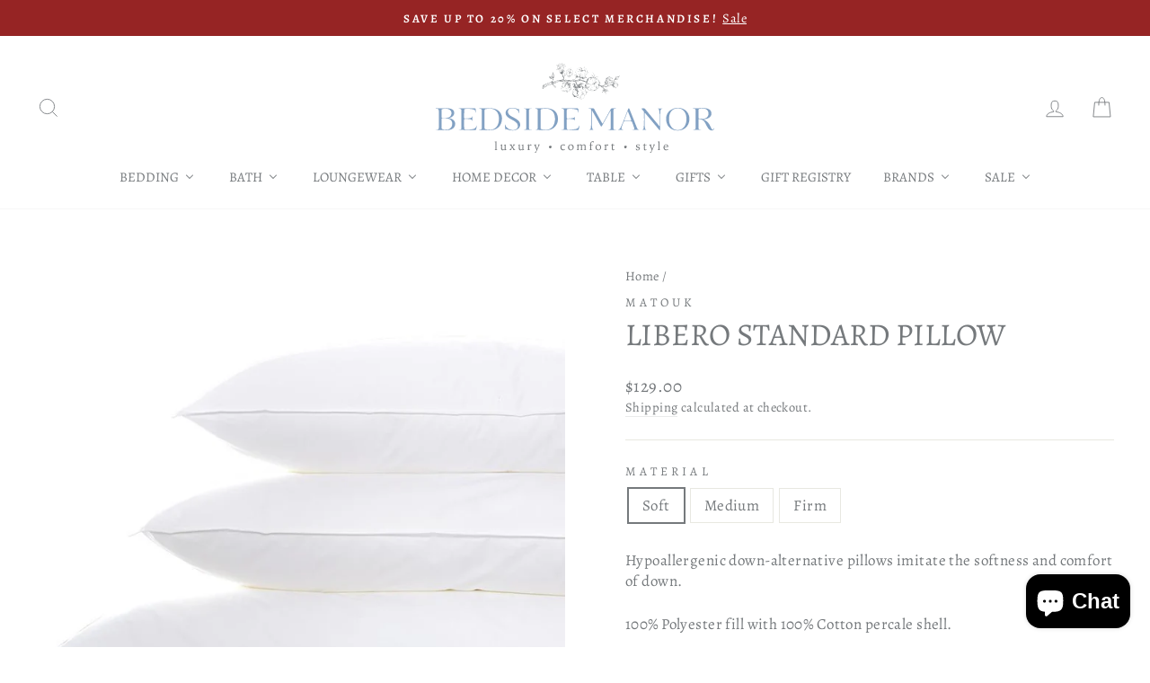

--- FILE ---
content_type: text/html; charset=utf-8
request_url: https://bedsidemanor.com/products/libero-standard-down-pillow
body_size: 77771
content:
<!doctype html>
<html class="no-js" lang="en" dir="ltr">
<head>
  <meta charset="utf-8">
  <meta http-equiv="X-UA-Compatible" content="IE=edge,chrome=1">
  <meta name="viewport" content="width=device-width,initial-scale=1">
  <meta name="theme-color" content="#82a1c3">
  <link rel="canonical" href="https://bedsidemanor.com/products/libero-standard-down-pillow">
  <link rel="preconnect" href="https://cdn.shopify.com" crossorigin>
  <link rel="preconnect" href="https://fonts.shopifycdn.com" crossorigin>
  <link rel="dns-prefetch" href="https://productreviews.shopifycdn.com">
  <link rel="dns-prefetch" href="https://ajax.googleapis.com">
  <link rel="dns-prefetch" href="https://maps.googleapis.com">
  <link rel="dns-prefetch" href="https://maps.gstatic.com">
<script defer src="https://cdnjs.cloudflare.com/ajax/libs/jquery/3.3.1/jquery.min.js" integrity="sha256-FgpCb/KJQlLNfOu91ta32o/NMZxltwRo8QtmkMRdAu8=" crossorigin="anonymous"></script><link rel="shortcut icon" href="//bedsidemanor.com/cdn/shop/files/favicon_256x256_b4eacd87-db1a-4345-a404-bd87b53713a6_32x32.png?v=1733939428" type="image/png" /><title>Libero Standard Pillow
&ndash; Bedside Manor
</title>
<meta name="description" content="Hypoallergenic down-alternative pillows imitate the softness and comfort of down. 100% Polyester fill with 100% Cotton percale shell."><meta property="og:site_name" content="Bedside Manor">
  <meta property="og:url" content="https://bedsidemanor.com/products/libero-standard-down-pillow">
  <meta property="og:title" content="Libero Standard Pillow">
  <meta property="og:type" content="product">
  <meta property="og:description" content="Hypoallergenic down-alternative pillows imitate the softness and comfort of down. 100% Polyester fill with 100% Cotton percale shell."><meta property="og:image" content="http://bedsidemanor.com/cdn/shop/products/libero-standard-pillow-down-alternative-matouk-419157.jpeg?v=1635075126">
    <meta property="og:image:secure_url" content="https://bedsidemanor.com/cdn/shop/products/libero-standard-pillow-down-alternative-matouk-419157.jpeg?v=1635075126">
    <meta property="og:image:width" content="788">
    <meta property="og:image:height" content="788"><meta name="twitter:site" content="@BedsideManorNC">
  <meta name="twitter:card" content="summary_large_image">
  <meta name="twitter:title" content="Libero Standard Pillow">
  <meta name="twitter:description" content="Hypoallergenic down-alternative pillows imitate the softness and comfort of down. 100% Polyester fill with 100% Cotton percale shell.">
<style data-shopify>@font-face {
  font-family: Alegreya;
  font-weight: 400;
  font-style: normal;
  font-display: swap;
  src: url("//bedsidemanor.com/cdn/fonts/alegreya/alegreya_n4.9d59d35c9865f13cc7223c9847768350c0c7301a.woff2") format("woff2"),
       url("//bedsidemanor.com/cdn/fonts/alegreya/alegreya_n4.a883043573688913d15d350b7a40349399b2ef99.woff") format("woff");
}

  @font-face {
  font-family: Alegreya;
  font-weight: 400;
  font-style: normal;
  font-display: swap;
  src: url("//bedsidemanor.com/cdn/fonts/alegreya/alegreya_n4.9d59d35c9865f13cc7223c9847768350c0c7301a.woff2") format("woff2"),
       url("//bedsidemanor.com/cdn/fonts/alegreya/alegreya_n4.a883043573688913d15d350b7a40349399b2ef99.woff") format("woff");
}


  @font-face {
  font-family: Alegreya;
  font-weight: 600;
  font-style: normal;
  font-display: swap;
  src: url("//bedsidemanor.com/cdn/fonts/alegreya/alegreya_n6.153f38d8855205bc2c2131142a6767c19931a8da.woff2") format("woff2"),
       url("//bedsidemanor.com/cdn/fonts/alegreya/alegreya_n6.cf6f18085fad5f222ecdada88df93ecef4d74ea2.woff") format("woff");
}

  @font-face {
  font-family: Alegreya;
  font-weight: 400;
  font-style: italic;
  font-display: swap;
  src: url("//bedsidemanor.com/cdn/fonts/alegreya/alegreya_i4.8dee6f2ed2ce33b7dc66259131d71ed090011461.woff2") format("woff2"),
       url("//bedsidemanor.com/cdn/fonts/alegreya/alegreya_i4.f1e64827a79062bc46c078ea2821c6711f0f09ad.woff") format("woff");
}

  @font-face {
  font-family: Alegreya;
  font-weight: 600;
  font-style: italic;
  font-display: swap;
  src: url("//bedsidemanor.com/cdn/fonts/alegreya/alegreya_i6.73ab3624778a149f1407e1e3805fbd4753fe1bd8.woff2") format("woff2"),
       url("//bedsidemanor.com/cdn/fonts/alegreya/alegreya_i6.39998736b7fad92b495ad9e672575636d475b60f.woff") format("woff");
}

</style><link href="//bedsidemanor.com/cdn/shop/t/23/assets/theme.css?v=98103040074699769631741729054" rel="stylesheet" type="text/css" media="all" />
<style data-shopify>:root {
    --typeHeaderPrimary: Alegreya;
    --typeHeaderFallback: serif;
    --typeHeaderSize: 41px;
    --typeHeaderWeight: 400;
    --typeHeaderLineHeight: 1.1;
    --typeHeaderSpacing: 0.0em;

    --typeBasePrimary:Alegreya;
    --typeBaseFallback:serif;
    --typeBaseSize: 17px;
    --typeBaseWeight: 400;
    --typeBaseSpacing: 0.025em;
    --typeBaseLineHeight: 1.4;
    --typeBaselineHeightMinus01: 1.3;

    --typeCollectionTitle: 18px;

    --iconWeight: 2px;
    --iconLinecaps: miter;

    
        --buttonRadius: 0;
    

    --colorGridOverlayOpacity: 0.1;
    }

    .placeholder-content {
    background-image: linear-gradient(100deg, #ffffff 40%, #f7f7f7 63%, #ffffff 79%);
    }</style><script>
    document.documentElement.className = document.documentElement.className.replace('no-js', 'js');

    window.theme = window.theme || {};
    theme.routes = {
      home: "/",
      cart: "/cart.js",
      cartPage: "/cart",
      cartAdd: "/cart/add.js",
      cartChange: "/cart/change.js",
      search: "/search",
      predictiveSearch: "/search/suggest"
    };
    theme.strings = {
      soldOut: "Sold Out",
      unavailable: "Unavailable",
      inStockLabel: "In stock, ready to ship",
      oneStockLabel: "Low stock - [count] item left",
      otherStockLabel: "Low stock - [count] items left",
      willNotShipUntil: "Ready to ship [date]",
      willBeInStockAfter: "Back in stock [date]",
      waitingForStock: "Backordered, shipping soon",
      savePrice: "Save [saved_amount]",
      cartEmpty: "Your cart is currently empty.",
      cartTermsConfirmation: "You must agree with the terms and conditions of sales to check out",
      searchCollections: "Collections",
      searchPages: "Pages",
      searchArticles: "Articles",
      productFrom: "from ",
      maxQuantity: "You can only have [quantity] of [title] in your cart."
    };
    theme.settings = {
      cartType: "drawer",
      isCustomerTemplate: false,
      moneyFormat: "${{amount}}",
      saveType: "dollar",
      productImageSize: "square",
      productImageCover: false,
      predictiveSearch: false,
      predictiveSearchType: null,
      predictiveSearchVendor: false,
      predictiveSearchPrice: false,
      quickView: false,
      themeName: 'Impulse',
      themeVersion: "7.5.2"
    };
  </script>

  <script>window.performance && window.performance.mark && window.performance.mark('shopify.content_for_header.start');</script><meta name="google-site-verification" content="QYyrs8XtYa4DZaDL_aYxudScr3BmyFv5XkBNbVocO9o">
<meta name="google-site-verification" content="QYyrs8XtYa4DZaDL_aYxudScr3BmyFv5XkBNbVocO9o">
<meta id="shopify-digital-wallet" name="shopify-digital-wallet" content="/30119395387/digital_wallets/dialog">
<meta name="shopify-checkout-api-token" content="eb25830919fc516e3d8a2375708b4254">
<meta id="in-context-paypal-metadata" data-shop-id="30119395387" data-venmo-supported="false" data-environment="production" data-locale="en_US" data-paypal-v4="true" data-currency="USD">
<link rel="alternate" type="application/json+oembed" href="https://bedsidemanor.com/products/libero-standard-down-pillow.oembed">
<script async="async" src="/checkouts/internal/preloads.js?locale=en-US"></script>
<link rel="preconnect" href="https://shop.app" crossorigin="anonymous">
<script async="async" src="https://shop.app/checkouts/internal/preloads.js?locale=en-US&shop_id=30119395387" crossorigin="anonymous"></script>
<script id="apple-pay-shop-capabilities" type="application/json">{"shopId":30119395387,"countryCode":"US","currencyCode":"USD","merchantCapabilities":["supports3DS"],"merchantId":"gid:\/\/shopify\/Shop\/30119395387","merchantName":"Bedside Manor","requiredBillingContactFields":["postalAddress","email","phone"],"requiredShippingContactFields":["postalAddress","email","phone"],"shippingType":"shipping","supportedNetworks":["visa","masterCard","amex","discover","elo","jcb"],"total":{"type":"pending","label":"Bedside Manor","amount":"1.00"},"shopifyPaymentsEnabled":true,"supportsSubscriptions":true}</script>
<script id="shopify-features" type="application/json">{"accessToken":"eb25830919fc516e3d8a2375708b4254","betas":["rich-media-storefront-analytics"],"domain":"bedsidemanor.com","predictiveSearch":true,"shopId":30119395387,"locale":"en"}</script>
<script>var Shopify = Shopify || {};
Shopify.shop = "bedside-manor-charlotte.myshopify.com";
Shopify.locale = "en";
Shopify.currency = {"active":"USD","rate":"1.0"};
Shopify.country = "US";
Shopify.theme = {"name":"ShopLookFix[ST-11-03-25]","id":140889325802,"schema_name":"Impulse","schema_version":"7.5.2","theme_store_id":857,"role":"main"};
Shopify.theme.handle = "null";
Shopify.theme.style = {"id":null,"handle":null};
Shopify.cdnHost = "bedsidemanor.com/cdn";
Shopify.routes = Shopify.routes || {};
Shopify.routes.root = "/";</script>
<script type="module">!function(o){(o.Shopify=o.Shopify||{}).modules=!0}(window);</script>
<script>!function(o){function n(){var o=[];function n(){o.push(Array.prototype.slice.apply(arguments))}return n.q=o,n}var t=o.Shopify=o.Shopify||{};t.loadFeatures=n(),t.autoloadFeatures=n()}(window);</script>
<script>
  window.ShopifyPay = window.ShopifyPay || {};
  window.ShopifyPay.apiHost = "shop.app\/pay";
  window.ShopifyPay.redirectState = null;
</script>
<script id="shop-js-analytics" type="application/json">{"pageType":"product"}</script>
<script defer="defer" async type="module" src="//bedsidemanor.com/cdn/shopifycloud/shop-js/modules/v2/client.init-shop-cart-sync_BT-GjEfc.en.esm.js"></script>
<script defer="defer" async type="module" src="//bedsidemanor.com/cdn/shopifycloud/shop-js/modules/v2/chunk.common_D58fp_Oc.esm.js"></script>
<script defer="defer" async type="module" src="//bedsidemanor.com/cdn/shopifycloud/shop-js/modules/v2/chunk.modal_xMitdFEc.esm.js"></script>
<script type="module">
  await import("//bedsidemanor.com/cdn/shopifycloud/shop-js/modules/v2/client.init-shop-cart-sync_BT-GjEfc.en.esm.js");
await import("//bedsidemanor.com/cdn/shopifycloud/shop-js/modules/v2/chunk.common_D58fp_Oc.esm.js");
await import("//bedsidemanor.com/cdn/shopifycloud/shop-js/modules/v2/chunk.modal_xMitdFEc.esm.js");

  window.Shopify.SignInWithShop?.initShopCartSync?.({"fedCMEnabled":true,"windoidEnabled":true});

</script>
<script>
  window.Shopify = window.Shopify || {};
  if (!window.Shopify.featureAssets) window.Shopify.featureAssets = {};
  window.Shopify.featureAssets['shop-js'] = {"shop-cart-sync":["modules/v2/client.shop-cart-sync_DZOKe7Ll.en.esm.js","modules/v2/chunk.common_D58fp_Oc.esm.js","modules/v2/chunk.modal_xMitdFEc.esm.js"],"init-fed-cm":["modules/v2/client.init-fed-cm_B6oLuCjv.en.esm.js","modules/v2/chunk.common_D58fp_Oc.esm.js","modules/v2/chunk.modal_xMitdFEc.esm.js"],"shop-cash-offers":["modules/v2/client.shop-cash-offers_D2sdYoxE.en.esm.js","modules/v2/chunk.common_D58fp_Oc.esm.js","modules/v2/chunk.modal_xMitdFEc.esm.js"],"shop-login-button":["modules/v2/client.shop-login-button_QeVjl5Y3.en.esm.js","modules/v2/chunk.common_D58fp_Oc.esm.js","modules/v2/chunk.modal_xMitdFEc.esm.js"],"pay-button":["modules/v2/client.pay-button_DXTOsIq6.en.esm.js","modules/v2/chunk.common_D58fp_Oc.esm.js","modules/v2/chunk.modal_xMitdFEc.esm.js"],"shop-button":["modules/v2/client.shop-button_DQZHx9pm.en.esm.js","modules/v2/chunk.common_D58fp_Oc.esm.js","modules/v2/chunk.modal_xMitdFEc.esm.js"],"avatar":["modules/v2/client.avatar_BTnouDA3.en.esm.js"],"init-windoid":["modules/v2/client.init-windoid_CR1B-cfM.en.esm.js","modules/v2/chunk.common_D58fp_Oc.esm.js","modules/v2/chunk.modal_xMitdFEc.esm.js"],"init-shop-for-new-customer-accounts":["modules/v2/client.init-shop-for-new-customer-accounts_C_vY_xzh.en.esm.js","modules/v2/client.shop-login-button_QeVjl5Y3.en.esm.js","modules/v2/chunk.common_D58fp_Oc.esm.js","modules/v2/chunk.modal_xMitdFEc.esm.js"],"init-shop-email-lookup-coordinator":["modules/v2/client.init-shop-email-lookup-coordinator_BI7n9ZSv.en.esm.js","modules/v2/chunk.common_D58fp_Oc.esm.js","modules/v2/chunk.modal_xMitdFEc.esm.js"],"init-shop-cart-sync":["modules/v2/client.init-shop-cart-sync_BT-GjEfc.en.esm.js","modules/v2/chunk.common_D58fp_Oc.esm.js","modules/v2/chunk.modal_xMitdFEc.esm.js"],"shop-toast-manager":["modules/v2/client.shop-toast-manager_DiYdP3xc.en.esm.js","modules/v2/chunk.common_D58fp_Oc.esm.js","modules/v2/chunk.modal_xMitdFEc.esm.js"],"init-customer-accounts":["modules/v2/client.init-customer-accounts_D9ZNqS-Q.en.esm.js","modules/v2/client.shop-login-button_QeVjl5Y3.en.esm.js","modules/v2/chunk.common_D58fp_Oc.esm.js","modules/v2/chunk.modal_xMitdFEc.esm.js"],"init-customer-accounts-sign-up":["modules/v2/client.init-customer-accounts-sign-up_iGw4briv.en.esm.js","modules/v2/client.shop-login-button_QeVjl5Y3.en.esm.js","modules/v2/chunk.common_D58fp_Oc.esm.js","modules/v2/chunk.modal_xMitdFEc.esm.js"],"shop-follow-button":["modules/v2/client.shop-follow-button_CqMgW2wH.en.esm.js","modules/v2/chunk.common_D58fp_Oc.esm.js","modules/v2/chunk.modal_xMitdFEc.esm.js"],"checkout-modal":["modules/v2/client.checkout-modal_xHeaAweL.en.esm.js","modules/v2/chunk.common_D58fp_Oc.esm.js","modules/v2/chunk.modal_xMitdFEc.esm.js"],"shop-login":["modules/v2/client.shop-login_D91U-Q7h.en.esm.js","modules/v2/chunk.common_D58fp_Oc.esm.js","modules/v2/chunk.modal_xMitdFEc.esm.js"],"lead-capture":["modules/v2/client.lead-capture_BJmE1dJe.en.esm.js","modules/v2/chunk.common_D58fp_Oc.esm.js","modules/v2/chunk.modal_xMitdFEc.esm.js"],"payment-terms":["modules/v2/client.payment-terms_Ci9AEqFq.en.esm.js","modules/v2/chunk.common_D58fp_Oc.esm.js","modules/v2/chunk.modal_xMitdFEc.esm.js"]};
</script>
<script>(function() {
  var isLoaded = false;
  function asyncLoad() {
    if (isLoaded) return;
    isLoaded = true;
    var urls = ["https:\/\/cookiebar.hulkapps.com\/hulk_cookie_bar.js?shop=bedside-manor-charlotte.myshopify.com","https:\/\/d23dclunsivw3h.cloudfront.net\/redirect-app.js?shop=bedside-manor-charlotte.myshopify.com","https:\/\/tools.luckyorange.com\/core\/lo.js?site-id=8e3b4c9d\u0026shop=bedside-manor-charlotte.myshopify.com","https:\/\/cdn-bundler.nice-team.net\/app\/js\/bundler.js?shop=bedside-manor-charlotte.myshopify.com","https:\/\/cdn.nfcube.com\/instafeed-38fa70be3c20878838514dfa9b1dd8be.js?shop=bedside-manor-charlotte.myshopify.com","https:\/\/searchanise-ef84.kxcdn.com\/widgets\/shopify\/init.js?a=1R4m1K4I5y\u0026shop=bedside-manor-charlotte.myshopify.com"];
    for (var i = 0; i < urls.length; i++) {
      var s = document.createElement('script');
      s.type = 'text/javascript';
      s.async = true;
      s.src = urls[i];
      var x = document.getElementsByTagName('script')[0];
      x.parentNode.insertBefore(s, x);
    }
  };
  if(window.attachEvent) {
    window.attachEvent('onload', asyncLoad);
  } else {
    window.addEventListener('load', asyncLoad, false);
  }
})();</script>
<script id="__st">var __st={"a":30119395387,"offset":-18000,"reqid":"32a55d68-3409-4119-8a4c-77da223c58d3-1769476589","pageurl":"bedsidemanor.com\/products\/libero-standard-down-pillow","u":"2df4e3925b05","p":"product","rtyp":"product","rid":5487830466723};</script>
<script>window.ShopifyPaypalV4VisibilityTracking = true;</script>
<script id="captcha-bootstrap">!function(){'use strict';const t='contact',e='account',n='new_comment',o=[[t,t],['blogs',n],['comments',n],[t,'customer']],c=[[e,'customer_login'],[e,'guest_login'],[e,'recover_customer_password'],[e,'create_customer']],r=t=>t.map((([t,e])=>`form[action*='/${t}']:not([data-nocaptcha='true']) input[name='form_type'][value='${e}']`)).join(','),a=t=>()=>t?[...document.querySelectorAll(t)].map((t=>t.form)):[];function s(){const t=[...o],e=r(t);return a(e)}const i='password',u='form_key',d=['recaptcha-v3-token','g-recaptcha-response','h-captcha-response',i],f=()=>{try{return window.sessionStorage}catch{return}},m='__shopify_v',_=t=>t.elements[u];function p(t,e,n=!1){try{const o=window.sessionStorage,c=JSON.parse(o.getItem(e)),{data:r}=function(t){const{data:e,action:n}=t;return t[m]||n?{data:e,action:n}:{data:t,action:n}}(c);for(const[e,n]of Object.entries(r))t.elements[e]&&(t.elements[e].value=n);n&&o.removeItem(e)}catch(o){console.error('form repopulation failed',{error:o})}}const l='form_type',E='cptcha';function T(t){t.dataset[E]=!0}const w=window,h=w.document,L='Shopify',v='ce_forms',y='captcha';let A=!1;((t,e)=>{const n=(g='f06e6c50-85a8-45c8-87d0-21a2b65856fe',I='https://cdn.shopify.com/shopifycloud/storefront-forms-hcaptcha/ce_storefront_forms_captcha_hcaptcha.v1.5.2.iife.js',D={infoText:'Protected by hCaptcha',privacyText:'Privacy',termsText:'Terms'},(t,e,n)=>{const o=w[L][v],c=o.bindForm;if(c)return c(t,g,e,D).then(n);var r;o.q.push([[t,g,e,D],n]),r=I,A||(h.body.append(Object.assign(h.createElement('script'),{id:'captcha-provider',async:!0,src:r})),A=!0)});var g,I,D;w[L]=w[L]||{},w[L][v]=w[L][v]||{},w[L][v].q=[],w[L][y]=w[L][y]||{},w[L][y].protect=function(t,e){n(t,void 0,e),T(t)},Object.freeze(w[L][y]),function(t,e,n,w,h,L){const[v,y,A,g]=function(t,e,n){const i=e?o:[],u=t?c:[],d=[...i,...u],f=r(d),m=r(i),_=r(d.filter((([t,e])=>n.includes(e))));return[a(f),a(m),a(_),s()]}(w,h,L),I=t=>{const e=t.target;return e instanceof HTMLFormElement?e:e&&e.form},D=t=>v().includes(t);t.addEventListener('submit',(t=>{const e=I(t);if(!e)return;const n=D(e)&&!e.dataset.hcaptchaBound&&!e.dataset.recaptchaBound,o=_(e),c=g().includes(e)&&(!o||!o.value);(n||c)&&t.preventDefault(),c&&!n&&(function(t){try{if(!f())return;!function(t){const e=f();if(!e)return;const n=_(t);if(!n)return;const o=n.value;o&&e.removeItem(o)}(t);const e=Array.from(Array(32),(()=>Math.random().toString(36)[2])).join('');!function(t,e){_(t)||t.append(Object.assign(document.createElement('input'),{type:'hidden',name:u})),t.elements[u].value=e}(t,e),function(t,e){const n=f();if(!n)return;const o=[...t.querySelectorAll(`input[type='${i}']`)].map((({name:t})=>t)),c=[...d,...o],r={};for(const[a,s]of new FormData(t).entries())c.includes(a)||(r[a]=s);n.setItem(e,JSON.stringify({[m]:1,action:t.action,data:r}))}(t,e)}catch(e){console.error('failed to persist form',e)}}(e),e.submit())}));const S=(t,e)=>{t&&!t.dataset[E]&&(n(t,e.some((e=>e===t))),T(t))};for(const o of['focusin','change'])t.addEventListener(o,(t=>{const e=I(t);D(e)&&S(e,y())}));const B=e.get('form_key'),M=e.get(l),P=B&&M;t.addEventListener('DOMContentLoaded',(()=>{const t=y();if(P)for(const e of t)e.elements[l].value===M&&p(e,B);[...new Set([...A(),...v().filter((t=>'true'===t.dataset.shopifyCaptcha))])].forEach((e=>S(e,t)))}))}(h,new URLSearchParams(w.location.search),n,t,e,['guest_login'])})(!0,!0)}();</script>
<script integrity="sha256-4kQ18oKyAcykRKYeNunJcIwy7WH5gtpwJnB7kiuLZ1E=" data-source-attribution="shopify.loadfeatures" defer="defer" src="//bedsidemanor.com/cdn/shopifycloud/storefront/assets/storefront/load_feature-a0a9edcb.js" crossorigin="anonymous"></script>
<script crossorigin="anonymous" defer="defer" src="//bedsidemanor.com/cdn/shopifycloud/storefront/assets/shopify_pay/storefront-65b4c6d7.js?v=20250812"></script>
<script data-source-attribution="shopify.dynamic_checkout.dynamic.init">var Shopify=Shopify||{};Shopify.PaymentButton=Shopify.PaymentButton||{isStorefrontPortableWallets:!0,init:function(){window.Shopify.PaymentButton.init=function(){};var t=document.createElement("script");t.src="https://bedsidemanor.com/cdn/shopifycloud/portable-wallets/latest/portable-wallets.en.js",t.type="module",document.head.appendChild(t)}};
</script>
<script data-source-attribution="shopify.dynamic_checkout.buyer_consent">
  function portableWalletsHideBuyerConsent(e){var t=document.getElementById("shopify-buyer-consent"),n=document.getElementById("shopify-subscription-policy-button");t&&n&&(t.classList.add("hidden"),t.setAttribute("aria-hidden","true"),n.removeEventListener("click",e))}function portableWalletsShowBuyerConsent(e){var t=document.getElementById("shopify-buyer-consent"),n=document.getElementById("shopify-subscription-policy-button");t&&n&&(t.classList.remove("hidden"),t.removeAttribute("aria-hidden"),n.addEventListener("click",e))}window.Shopify?.PaymentButton&&(window.Shopify.PaymentButton.hideBuyerConsent=portableWalletsHideBuyerConsent,window.Shopify.PaymentButton.showBuyerConsent=portableWalletsShowBuyerConsent);
</script>
<script data-source-attribution="shopify.dynamic_checkout.cart.bootstrap">document.addEventListener("DOMContentLoaded",(function(){function t(){return document.querySelector("shopify-accelerated-checkout-cart, shopify-accelerated-checkout")}if(t())Shopify.PaymentButton.init();else{new MutationObserver((function(e,n){t()&&(Shopify.PaymentButton.init(),n.disconnect())})).observe(document.body,{childList:!0,subtree:!0})}}));
</script>
<link id="shopify-accelerated-checkout-styles" rel="stylesheet" media="screen" href="https://bedsidemanor.com/cdn/shopifycloud/portable-wallets/latest/accelerated-checkout-backwards-compat.css" crossorigin="anonymous">
<style id="shopify-accelerated-checkout-cart">
        #shopify-buyer-consent {
  margin-top: 1em;
  display: inline-block;
  width: 100%;
}

#shopify-buyer-consent.hidden {
  display: none;
}

#shopify-subscription-policy-button {
  background: none;
  border: none;
  padding: 0;
  text-decoration: underline;
  font-size: inherit;
  cursor: pointer;
}

#shopify-subscription-policy-button::before {
  box-shadow: none;
}

      </style>

<script>window.performance && window.performance.mark && window.performance.mark('shopify.content_for_header.end');</script>

  <script src="//bedsidemanor.com/cdn/shop/t/23/assets/vendor-scripts-v11.js" defer="defer"></script><link rel="stylesheet" href="//bedsidemanor.com/cdn/shop/t/23/assets/country-flags.css"><script src="//bedsidemanor.com/cdn/shop/t/23/assets/theme.js?v=5752361098415077631741728382" defer="defer"></script>
  <link rel="stylesheet" href="//bedsidemanor.com/cdn/shop/t/23/assets/custom.css?v=139968985513117257261743691045">
<style>

    .primenWrapper ul, ol {
        display: block;
        margin-block-start: 1em;
        margin-block-end: 1em;
        margin-inline-start: 0px;
        margin-inline-end: 0px;
        padding-inline-start: 40px;
        list-style-type: revert;
    }
    .primenWrapper li {
        list-style: inherit;
        list-style-position: inside;
    }

    .prime-d-block{display:block;}
    .prime-d-inline-block{display:inline-block;}
						
    .prime-align-middle{vertical-align:middle;}
    .prime-align-top {vertical-align: top;}
    
    .prime-m-0{margin: 0rem;} 
    .prime-mr-0{margin-right: 0rem;} 
    .prime-ml-0{margin-left: 0rem;}
    .prime-mt-0{margin-top: 0rem;}
    .prime-mb-0{margin-bottom: 0rem;}
    
    .prime-m-1{margin: .25rem;} 
    .prime-mr-1{margin-right: .25rem;} 
    .prime-ml-1{margin-left: .25rem;}
    .prime-mt-1{margin-top: .25rem;}
    .prime-mb-1{margin-bottom: .25rem;}

    .prime-m-2{margin: .5rem;} 
    .prime-mr-2{margin-right: .5rem;} 
    .prime-ml-2{margin-left: .5rem;}
    .prime-mt-2{margin-top: .5rem;}
    .prime-mb-2{margin-bottom: .5rem;}

    .prime-m-3{margin: 1em;} 
    .prime-mr-3{margin-right: 1rem;} 
    .prime-ml-3{margin-left: 1rem;}
    .prime-mt-3{margin-top: 1rem;}
    .prime-mb-3{margin-bottom: 1rem;}

    .prime-m-4{margin: 1.5rem;} 
    .prime-mr-4{margin-right: 1.5rem;} 
    .prime-ml-4{margin-left: 1.5rem;}
    .prime-mt-4{margin-top: 1.5rem;}
    .prime-mb-4{margin-bottom: 1.5rem;}

    .prime-m-5{margin: 3rem;} 
    .prime-mr-5{margin-right: 3rem;} 
    .prime-ml-5{margin-left: 3rem;}
    .prime-mt-5{margin-top: 3rem;}
    .prime-mb-5{margin-bottom: 3rem;}

    .prime-p-0{padding: 0rem;} 
    .prime-pr-0{padding-right: 0rem;} 
    .prime-pl-0{padding-left: 0rem;}
    .prime-pt-0{padding-top: 0rem;}
    .prime-pb-0{padding-bottom: 0rem;}
    
    .prime-p-1{padding: .25rem;} 
    .prime-pr-1{padding-right: .25rem;} 
    .prime-pl-1{padding-left: .25rem;}
    .prime-pt-1{padding-top: .25rem;}
    .prime-pb-1{padding-bottom: .25rem;}

    .prime-p-2{padding: .5rem;} 
    .prime-pr-2{padding-right: .5rem;} 
    .prime-pl-2{padding-left: .5rem;}
    .prime-pt-2{padding-top: .5rem;}
    .prime-pb-2{padding-bottom: .5rem;}

    .prime-p-3{padding: 1em;} 
    .prime-pr-3{padding-right: 1rem;} 
    .prime-pl-3{padding-left: 1rem;}
    .prime-pt-3{padding-top: 1rem;}
    .prime-pb-3{padding-bottom: 1rem;}

    .prime-p-4{padding: 1.5rem;} 
    .prime-pr-4{padding-right: 1.5rem;} 
    .prime-pl-4{padding-left: 1.5rem;}
    .prime-pt-4{padding-top: 1.5rem;}
    .prime-pb-4{padding-bottom: 1.5rem;}

    .prime-p-5{padding: 3rem;} 
    .prime-pr-5{padding-right: 3rem;} 
    .prime-pl-5{padding-left: 3rem;}
    .prime-pt-5{padding-top: 3rem;}
    .prime-pb-5{padding-bottom: 3rem;}

    .prime-px-2{padding-left:.5rem;padding-right:.5rem;}
    .prime-py-1{padding-top:.25rem;padding-bottom:.25rem;}
    .prime-mx-auto{margin-left: auto;margin-right: auto;}
    .prime-text-center{text-align:center;}
    .prime-text-left{text-align:left;}

    .prime-px-0{padding-left:0px !important;padding-right:0px !important;}

    .primebanPhotoOuter {line-height: 0px;}

    @-ms-viewport{width:device-width}html{box-sizing:border-box;-ms-overflow-style:scrollbar}*,::after,::before{box-sizing:inherit}.prime-container{width:100%;padding-right:15px;padding-left:15px;margin-right:auto;margin-left:auto}@media (min-width:576px){.prime-container{max-width:540px}}@media (min-width:768px){.prime-container{max-width:720px}}@media (min-width:992px){.prime-container{max-width:960px}}@media (min-width:1200px){.prime-container{max-width:1140px}}.prime-container-fluid{width:100%;padding-right:15px;padding-left:15px;margin-right:auto;margin-left:auto}.prime-row{display:-ms-flexbox;display:flex;-ms-flex-wrap:wrap;flex-wrap:wrap;margin-right:-15px;margin-left:-15px}.prime-no-gutters{margin-right:0;margin-left:0}.prime-no-gutters>.col,.prime-no-gutters>[class*=col-]{padding-right:0;padding-left:0}.prime-col,.prime-col-1,.prime-col-10,.prime-col-11,.prime-col-12,.prime-col-2,.prime-col-3,.prime-col-4,.prime-col-5,.prime-col-6,.prime-col-7,.prime-col-8,.prime-col-9,.prime-col-auto,.prime-col-lg,.prime-col-lg-1,.prime-col-lg-10,.prime-col-lg-11,.prime-col-lg-12,.prime-col-lg-2,.prime-col-lg-3,.prime-col-lg-4,.prime-col-lg-5,.prime-col-lg-6,.prime-col-lg-7,.prime-col-lg-8,.prime-col-lg-9,.prime-col-lg-auto,.prime-col-md,.prime-col-md-1,.prime-col-md-10,.prime-col-md-11,.prime-col-md-12,.prime-col-md-2,.prime-col-md-3,.prime-col-md-4,.prime-col-md-5,.prime-col-md-6,.prime-col-md-7,.prime-col-md-8,.prime-col-md-9,.prime-col-md-auto,.prime-col-sm,.prime-col-sm-1,.prime-col-sm-10,.prime-col-sm-11,.prime-col-sm-12,.prime-col-sm-2,.prime-col-sm-3,.prime-col-sm-4,.prime-col-sm-5,.prime-col-sm-6,.prime-col-sm-7,.prime-col-sm-8,.prime-col-sm-9,.prime-col-sm-auto,.prime-col-xl,.prime-col-xl-1,.prime-col-xl-10,.prime-col-xl-11,.prime-col-xl-12,.prime-col-xl-2,.prime-col-xl-3,.prime-col-xl-4,.prime-col-xl-5,.prime-col-xl-6,.prime-col-xl-7,.prime-col-xl-8,.prime-col-xl-9,.prime-col-xl-auto{position:relative;width:100%;min-height:1px;padding-right:15px;padding-left:15px}.prime-col{-ms-flex-preferred-size:0;flex-basis:0;-ms-flex-positive:1;flex-grow:1;max-width:100%}.prime-col-auto{-ms-flex:0 0 auto;flex:0 0 auto;width:auto;max-width:none}.prime-col-1{-ms-flex:0 0 8.333333%;flex:0 0 8.333333%;max-width:8.333333%}.prime-col-2{-ms-flex:0 0 16.666667%;flex:0 0 16.666667%;max-width:16.666667%}.prime-col-3{-ms-flex:0 0 25%;flex:0 0 25%;max-width:25%}.prime-col-4{-ms-flex:0 0 33.333333%;flex:0 0 33.333333%;max-width:33.333333%}.prime-col-5{-ms-flex:0 0 41.666667%;flex:0 0 41.666667%;max-width:41.666667%}.prime-col-6{-ms-flex:0 0 50%;flex:0 0 50%;max-width:50%}.prime-col-7{-ms-flex:0 0 58.333333%;flex:0 0 58.333333%;max-width:58.333333%}.prime-col-8{-ms-flex:0 0 66.666667%;flex:0 0 66.666667%;max-width:66.666667%}.prime-col-9{-ms-flex:0 0 75%;flex:0 0 75%;max-width:75%}.prime-col-10{-ms-flex:0 0 83.333333%;flex:0 0 83.333333%;max-width:83.333333%}.prime-col-11{-ms-flex:0 0 91.666667%;flex:0 0 91.666667%;max-width:91.666667%}.prime-col-12{-ms-flex:0 0 100%;flex:0 0 100%;max-width:100%}.prime-order-first{-ms-flex-order:-1;order:-1}.prime-order-last{-ms-flex-order:13;order:13}.prime-order-0{-ms-flex-order:0;order:0}.prime-order-1{-ms-flex-order:1;order:1}.prime-order-2{-ms-flex-order:2;order:2}.prime-order-3{-ms-flex-order:3;order:3}.prime-order-4{-ms-flex-order:4;order:4}.prime-order-5{-ms-flex-order:5;order:5}.prime-order-6{-ms-flex-order:6;order:6}.prime-order-7{-ms-flex-order:7;order:7}.prime-order-8{-ms-flex-order:8;order:8}.prime-order-9{-ms-flex-order:9;order:9}.prime-order-10{-ms-flex-order:10;order:10}.prime-order-11{-ms-flex-order:11;order:11}.prime-order-12{-ms-flex-order:12;order:12}.prime-offset-1{margin-left:8.333333%}.prime-offset-2{margin-left:16.666667%}.prime-offset-3{margin-left:25%}.prime-offset-4{margin-left:33.333333%}.prime-offset-5{margin-left:41.666667%}.prime-offset-6{margin-left:50%}.prime-offset-7{margin-left:58.333333%}.prime-offset-8{margin-left:66.666667%}.prime-offset-9{margin-left:75%}.prime-offset-10{margin-left:83.333333%}.prime-offset-11{margin-left:91.666667%}@media (min-width:576px){.prime-col-sm{-ms-flex-preferred-size:0;flex-basis:0;-ms-flex-positive:1;flex-grow:1;max-width:100%}.prime-col-sm-auto{-ms-flex:0 0 auto;flex:0 0 auto;width:auto;max-width:none}.prime-col-sm-1{-ms-flex:0 0 8.333333%;flex:0 0 8.333333%;max-width:8.333333%}.prime-col-sm-2{-ms-flex:0 0 16.666667%;flex:0 0 16.666667%;max-width:16.666667%}.prime-col-sm-3{-ms-flex:0 0 25%;flex:0 0 25%;max-width:25%}.prime-col-sm-4{-ms-flex:0 0 33.333333%;flex:0 0 33.333333%;max-width:33.333333%}.prime-col-sm-5{-ms-flex:0 0 41.666667%;flex:0 0 41.666667%;max-width:41.666667%}.prime-col-sm-6{-ms-flex:0 0 50%;flex:0 0 50%;max-width:50%}.prime-col-sm-7{-ms-flex:0 0 58.333333%;flex:0 0 58.333333%;max-width:58.333333%}.prime-col-sm-8{-ms-flex:0 0 66.666667%;flex:0 0 66.666667%;max-width:66.666667%}.prime-col-sm-9{-ms-flex:0 0 75%;flex:0 0 75%;max-width:75%}.prime-col-sm-10{-ms-flex:0 0 83.333333%;flex:0 0 83.333333%;max-width:83.333333%}.prime-col-sm-11{-ms-flex:0 0 91.666667%;flex:0 0 91.666667%;max-width:91.666667%}.prime-col-sm-12{-ms-flex:0 0 100%;flex:0 0 100%;max-width:100%}.prime-order-sm-first{-ms-flex-order:-1;order:-1}.prime-order-sm-last{-ms-flex-order:13;order:13}.prime-order-sm-0{-ms-flex-order:0;order:0}.prime-order-sm-1{-ms-flex-order:1;order:1}.prime-order-sm-2{-ms-flex-order:2;order:2}.prime-order-sm-3{-ms-flex-order:3;order:3}.prime-order-sm-4{-ms-flex-order:4;order:4}.prime-order-sm-5{-ms-flex-order:5;order:5}.prime-order-sm-6{-ms-flex-order:6;order:6}.prime-order-sm-7{-ms-flex-order:7;order:7}.prime-order-sm-8{-ms-flex-order:8;order:8}.prime-order-sm-9{-ms-flex-order:9;order:9}.prime-order-sm-10{-ms-flex-order:10;order:10}.prime-order-sm-11{-ms-flex-order:11;order:11}.prime-order-sm-12{-ms-flex-order:12;order:12}.prime-offset-sm-0{margin-left:0}.prime-offset-sm-1{margin-left:8.333333%}.prime-offset-sm-2{margin-left:16.666667%}.prime-offset-sm-3{margin-left:25%}.prime-offset-sm-4{margin-left:33.333333%}.prime-offset-sm-5{margin-left:41.666667%}.prime-offset-sm-6{margin-left:50%}.prime-offset-sm-7{margin-left:58.333333%}.prime-offset-sm-8{margin-left:66.666667%}.prime-offset-sm-9{margin-left:75%}.prime-offset-sm-10{margin-left:83.333333%}.prime-offset-sm-11{margin-left:91.666667%}}@media (min-width:768px){.prime-col-md{-ms-flex-preferred-size:0;flex-basis:0;-ms-flex-positive:1;flex-grow:1;max-width:100%}.prime-col-md-auto{-ms-flex:0 0 auto;flex:0 0 auto;width:auto;max-width:none}.prime-col-md-1{-ms-flex:0 0 8.333333%;flex:0 0 8.333333%;max-width:8.333333%}.prime-col-md-2{-ms-flex:0 0 16.666667%;flex:0 0 16.666667%;max-width:16.666667%}.prime-col-md-3{-ms-flex:0 0 25%;flex:0 0 25%;max-width:25%}.prime-col-md-4{-ms-flex:0 0 33.333333%;flex:0 0 33.333333%;max-width:33.333333%}.prime-col-md-5{-ms-flex:0 0 41.666667%;flex:0 0 41.666667%;max-width:41.666667%}.prime-col-md-6{-ms-flex:0 0 50%;flex:0 0 50%;max-width:50%}.prime-col-md-7{-ms-flex:0 0 58.333333%;flex:0 0 58.333333%;max-width:58.333333%}.prime-col-md-8{-ms-flex:0 0 66.666667%;flex:0 0 66.666667%;max-width:66.666667%}.prime-col-md-9{-ms-flex:0 0 75%;flex:0 0 75%;max-width:75%}.prime-col-md-10{-ms-flex:0 0 83.333333%;flex:0 0 83.333333%;max-width:83.333333%}.prime-col-md-11{-ms-flex:0 0 91.666667%;flex:0 0 91.666667%;max-width:91.666667%}.prime-col-md-12{-ms-flex:0 0 100%;flex:0 0 100%;max-width:100%}.prime-order-md-first{-ms-flex-order:-1;order:-1}.prime-order-md-last{-ms-flex-order:13;order:13}.prime-order-md-0{-ms-flex-order:0;order:0}.prime-order-md-1{-ms-flex-order:1;order:1}.prime-order-md-2{-ms-flex-order:2;order:2}.prime-order-md-3{-ms-flex-order:3;order:3}.prime-order-md-4{-ms-flex-order:4;order:4}.prime-order-md-5{-ms-flex-order:5;order:5}.prime-order-md-6{-ms-flex-order:6;order:6}.prime-order-md-7{-ms-flex-order:7;order:7}.prime-order-md-8{-ms-flex-order:8;order:8}.prime-order-md-9{-ms-flex-order:9;order:9}.prime-order-md-10{-ms-flex-order:10;order:10}.prime-order-md-11{-ms-flex-order:11;order:11}.prime-order-md-12{-ms-flex-order:12;order:12}.prime-offset-md-0{margin-left:0}.prime-offset-md-1{margin-left:8.333333%}.prime-offset-md-2{margin-left:16.666667%}.prime-offset-md-3{margin-left:25%}.prime-offset-md-4{margin-left:33.333333%}.prime-offset-md-5{margin-left:41.666667%}.prime-offset-md-6{margin-left:50%}.prime-offset-md-7{margin-left:58.333333%}.prime-offset-md-8{margin-left:66.666667%}.prime-offset-md-9{margin-left:75%}.prime-offset-md-10{margin-left:83.333333%}.prime-offset-md-11{margin-left:91.666667%}}@media (min-width:992px){.prime-col-lg{-ms-flex-preferred-size:0;flex-basis:0;-ms-flex-positive:1;flex-grow:1;max-width:100%}.prime-col-lg-auto{-ms-flex:0 0 auto;flex:0 0 auto;width:auto;max-width:none}.prime-col-lg-1{-ms-flex:0 0 8.333333%;flex:0 0 8.333333%;max-width:8.333333%}.prime-col-lg-2{-ms-flex:0 0 16.666667%;flex:0 0 16.666667%;max-width:16.666667%}.prime-col-lg-3{-ms-flex:0 0 25%;flex:0 0 25%;max-width:25%}.prime-col-lg-4{-ms-flex:0 0 33.333333%;flex:0 0 33.333333%;max-width:33.333333%}.prime-col-lg-5{-ms-flex:0 0 41.666667%;flex:0 0 41.666667%;max-width:41.666667%}.prime-col-lg-6{-ms-flex:0 0 50%;flex:0 0 50%;max-width:50%}.prime-col-lg-7{-ms-flex:0 0 58.333333%;flex:0 0 58.333333%;max-width:58.333333%}.prime-col-lg-8{-ms-flex:0 0 66.666667%;flex:0 0 66.666667%;max-width:66.666667%}.prime-col-lg-9{-ms-flex:0 0 75%;flex:0 0 75%;max-width:75%}.prime-col-lg-10{-ms-flex:0 0 83.333333%;flex:0 0 83.333333%;max-width:83.333333%}.prime-col-lg-11{-ms-flex:0 0 91.666667%;flex:0 0 91.666667%;max-width:91.666667%}.prime-col-lg-12{-ms-flex:0 0 100%;flex:0 0 100%;max-width:100%}.prime-order-lg-first{-ms-flex-order:-1;order:-1}.prime-order-lg-last{-ms-flex-order:13;order:13}.prime-order-lg-0{-ms-flex-order:0;order:0}.prime-order-lg-1{-ms-flex-order:1;order:1}.prime-order-lg-2{-ms-flex-order:2;order:2}.prime-order-lg-3{-ms-flex-order:3;order:3}.prime-order-lg-4{-ms-flex-order:4;order:4}.prime-order-lg-5{-ms-flex-order:5;order:5}.prime-order-lg-6{-ms-flex-order:6;order:6}.prime-order-lg-7{-ms-flex-order:7;order:7}.prime-order-lg-8{-ms-flex-order:8;order:8}.prime-order-lg-9{-ms-flex-order:9;order:9}.prime-order-lg-10{-ms-flex-order:10;order:10}.prime-order-lg-11{-ms-flex-order:11;order:11}.prime-order-lg-12{-ms-flex-order:12;order:12}.prime-offset-lg-0{margin-left:0}.prime-offset-lg-1{margin-left:8.333333%}.prime-offset-lg-2{margin-left:16.666667%}.prime-offset-lg-3{margin-left:25%}.prime-offset-lg-4{margin-left:33.333333%}.prime-offset-lg-5{margin-left:41.666667%}.prime-offset-lg-6{margin-left:50%}.prime-offset-lg-7{margin-left:58.333333%}.prime-offset-lg-8{margin-left:66.666667%}.prime-offset-lg-9{margin-left:75%}.prime-offset-lg-10{margin-left:83.333333%}.prime-offset-lg-11{margin-left:91.666667%}}@media (min-width:1200px){.prime-col-xl{-ms-flex-preferred-size:0;flex-basis:0;-ms-flex-positive:1;flex-grow:1;max-width:100%}.prime-col-xl-auto{-ms-flex:0 0 auto;flex:0 0 auto;width:auto;max-width:none}.prime-col-xl-1{-ms-flex:0 0 8.333333%;flex:0 0 8.333333%;max-width:8.333333%}.prime-col-xl-2{-ms-flex:0 0 16.666667%;flex:0 0 16.666667%;max-width:16.666667%}.prime-col-xl-3{-ms-flex:0 0 25%;flex:0 0 25%;max-width:25%}.prime-col-xl-4{-ms-flex:0 0 33.333333%;flex:0 0 33.333333%;max-width:33.333333%}.prime-col-xl-5{-ms-flex:0 0 41.666667%;flex:0 0 41.666667%;max-width:41.666667%}.prime-col-xl-6{-ms-flex:0 0 50%;flex:0 0 50%;max-width:50%}.prime-col-xl-7{-ms-flex:0 0 58.333333%;flex:0 0 58.333333%;max-width:58.333333%}.prime-col-xl-8{-ms-flex:0 0 66.666667%;flex:0 0 66.666667%;max-width:66.666667%}.prime-col-xl-9{-ms-flex:0 0 75%;flex:0 0 75%;max-width:75%}.prime-col-xl-10{-ms-flex:0 0 83.333333%;flex:0 0 83.333333%;max-width:83.333333%}.prime-col-xl-11{-ms-flex:0 0 91.666667%;flex:0 0 91.666667%;max-width:91.666667%}.prime-col-xl-12{-ms-flex:0 0 100%;flex:0 0 100%;max-width:100%}.prime-order-xl-first{-ms-flex-order:-1;order:-1}.prime-order-xl-last{-ms-flex-order:13;order:13}.prime-order-xl-0{-ms-flex-order:0;order:0}.prime-order-xl-1{-ms-flex-order:1;order:1}.prime-order-xl-2{-ms-flex-order:2;order:2}.prime-order-xl-3{-ms-flex-order:3;order:3}.prime-order-xl-4{-ms-flex-order:4;order:4}.prime-order-xl-5{-ms-flex-order:5;order:5}.prime-order-xl-6{-ms-flex-order:6;order:6}.prime-order-xl-7{-ms-flex-order:7;order:7}.prime-order-xl-8{-ms-flex-order:8;order:8}.prime-order-xl-9{-ms-flex-order:9;order:9}.prime-order-xl-10{-ms-flex-order:10;order:10}.prime-order-xl-11{-ms-flex-order:11;order:11}.prime-order-xl-12{-ms-flex-order:12;order:12}.prime-offset-xl-0{margin-left:0}.prime-offset-xl-1{margin-left:8.333333%}.prime-offset-xl-2{margin-left:16.666667%}.prime-offset-xl-3{margin-left:25%}.prime-offset-xl-4{margin-left:33.333333%}.prime-offset-xl-5{margin-left:41.666667%}.prime-offset-xl-6{margin-left:50%}.prime-offset-xl-7{margin-left:58.333333%}.prime-offset-xl-8{margin-left:66.666667%}.prime-offset-xl-9{margin-left:75%}.prime-offset-xl-10{margin-left:83.333333%}.prime-offset-xl-11{margin-left:91.666667%}}.prime-d-none{display:none!important}.prime-d-inline{display:inline!important}.prime-d-inline-block{display:inline-block!important}.prime-d-block{display:block!important}.prime-d-table{display:table!important}.prime-d-table-row{display:table-row!important}.prime-d-table-cell{display:table-cell!important}.prime-d-flex{display:-ms-flexbox!important;display:flex!important}.prime-d-inline-flex{display:-ms-inline-flexbox!important;display:inline-flex!important}@media (min-width:576px){.prime-d-sm-none{display:none!important}.prime-d-sm-inline{display:inline!important}.prime-d-sm-inline-block{display:inline-block!important}.prime-d-sm-block{display:block!important}.prime-d-sm-table{display:table!important}.prime-d-sm-table-row{display:table-row!important}.prime-d-sm-table-cell{display:table-cell!important}.prime-d-sm-flex{display:-ms-flexbox!important;display:flex!important}.prime-d-sm-inline-flex{display:-ms-inline-flexbox!important;display:inline-flex!important}}@media (min-width:768px){.prime-d-md-none{display:none!important}.prime-d-md-inline{display:inline!important}.prime-d-md-inline-block{display:inline-block!important}.prime-d-md-block{display:block!important}.prime-d-md-table{display:table!important}.prime-d-md-table-row{display:table-row!important}.prime-d-md-table-cell{display:table-cell!important}.prime-d-md-flex{display:-ms-flexbox!important;display:flex!important}.prime-d-md-inline-flex{display:-ms-inline-flexbox!important;display:inline-flex!important}}@media (min-width:992px){.prime-d-lg-none{display:none!important}.prime-d-lg-inline{display:inline!important}.prime-d-lg-inline-block{display:inline-block!important}.prime-d-lg-block{display:block!important}.prime-d-lg-table{display:table!important}.prime-d-lg-table-row{display:table-row!important}.prime-d-lg-table-cell{display:table-cell!important}.prime-d-lg-flex{display:-ms-flexbox!important;display:flex!important}.prime-d-lg-inline-flex{display:-ms-inline-flexbox!important;display:inline-flex!important}}@media (min-width:1200px){.prime-d-xl-none{display:none!important}.prime-d-xl-inline{display:inline!important}.prime-d-xl-inline-block{display:inline-block!important}.prime-d-xl-block{display:block!important}.prime-d-xl-table{display:table!important}.prime-d-xl-table-row{display:table-row!important}.prime-d-xl-table-cell{display:table-cell!important}.prime-d-xl-flex{display:-ms-flexbox!important;display:flex!important}.prime-d-xl-inline-flex{display:-ms-inline-flexbox!important;display:inline-flex!important}}@media print{.prime-d-print-none{display:none!important}.prime-d-print-inline{display:inline!important}.prime-d-print-inline-block{display:inline-block!important}.prime-d-print-block{display:block!important}.prime-d-print-table{display:table!important}.prime-d-print-table-row{display:table-row!important}.prime-d-print-table-cell{display:table-cell!important}.prime-d-print-flex{display:-ms-flexbox!important;display:flex!important}.prime-d-print-inline-flex{display:-ms-inline-flexbox!important;display:inline-flex!important}}.prime-flex-row{-ms-flex-direction:row!important;flex-direction:row!important}.prime-flex-column{-ms-flex-direction:column!important;flex-direction:column!important}.prime-flex-row-reverse{-ms-flex-direction:row-reverse!important;flex-direction:row-reverse!important}.prime-flex-column-reverse{-ms-flex-direction:column-reverse!important;flex-direction:column-reverse!important}.prime-flex-wrap{-ms-flex-wrap:wrap!important;flex-wrap:wrap!important}.prime-flex-nowrap{-ms-flex-wrap:nowrap!important;flex-wrap:nowrap!important}.prime-flex-wrap-reverse{-ms-flex-wrap:wrap-reverse!important;flex-wrap:wrap-reverse!important}.prime-flex-fill{-ms-flex:1 1 auto!important;flex:1 1 auto!important}.prime-flex-grow-0{-ms-flex-positive:0!important;flex-grow:0!important}.prime-flex-grow-1{-ms-flex-positive:1!important;flex-grow:1!important}.prime-flex-shrink-0{-ms-flex-negative:0!important;flex-shrink:0!important}.prime-flex-shrink-1{-ms-flex-negative:1!important;flex-shrink:1!important}.prime-justify-content-start{-ms-flex-pack:start!important;justify-content:flex-start!important}.prime-justify-content-end{-ms-flex-pack:end!important;justify-content:flex-end!important}.prime-justify-content-center{-ms-flex-pack:center!important;justify-content:center!important}.prime-justify-content-between{-ms-flex-pack:justify!important;justify-content:space-between!important}.prime-justify-content-around{-ms-flex-pack:distribute!important;justify-content:space-around!important}.prime-align-items-start{-ms-flex-align:start!important;align-items:flex-start!important}.prime-align-items-end{-ms-flex-align:end!important;align-items:flex-end!important}.prime-align-items-center{-ms-flex-align:center!important;align-items:center!important}.prime-align-items-baseline{-ms-flex-align:baseline!important;align-items:baseline!important}.prime-align-items-stretch{-ms-flex-align:stretch!important;align-items:stretch!important}.prime-align-content-start{-ms-flex-line-pack:start!important;align-content:flex-start!important}.prime-align-content-end{-ms-flex-line-pack:end!important;align-content:flex-end!important}.prime-align-content-center{-ms-flex-line-pack:center!important;align-content:center!important}.prime-align-content-between{-ms-flex-line-pack:justify!important;align-content:space-between!important}.prime-align-content-around{-ms-flex-line-pack:distribute!important;align-content:space-around!important}.prime-align-content-stretch{-ms-flex-line-pack:stretch!important;align-content:stretch!important}.prime-align-self-auto{-ms-flex-item-align:auto!important;align-self:auto!important}.prime-align-self-start{-ms-flex-item-align:start!important;align-self:flex-start!important}.prime-align-self-end{-ms-flex-item-align:end!important;align-self:flex-end!important}.prime-align-self-center{-ms-flex-item-align:center!important;align-self:center!important}.prime-align-self-baseline{-ms-flex-item-align:baseline!important;align-self:baseline!important}.prime-align-self-stretch{-ms-flex-item-align:stretch!important;align-self:stretch!important}@media (min-width:576px){.prime-flex-sm-row{-ms-flex-direction:row!important;flex-direction:row!important}.prime-flex-sm-column{-ms-flex-direction:column!important;flex-direction:column!important}.prime-flex-sm-row-reverse{-ms-flex-direction:row-reverse!important;flex-direction:row-reverse!important}.prime-flex-sm-column-reverse{-ms-flex-direction:column-reverse!important;flex-direction:column-reverse!important}.prime-flex-sm-wrap{-ms-flex-wrap:wrap!important;flex-wrap:wrap!important}.prime-flex-sm-nowrap{-ms-flex-wrap:nowrap!important;flex-wrap:nowrap!important}.prime-flex-sm-wrap-reverse{-ms-flex-wrap:wrap-reverse!important;flex-wrap:wrap-reverse!important}.prime-flex-sm-fill{-ms-flex:1 1 auto!important;flex:1 1 auto!important}.prime-flex-sm-grow-0{-ms-flex-positive:0!important;flex-grow:0!important}.prime-flex-sm-grow-1{-ms-flex-positive:1!important;flex-grow:1!important}.prime-flex-sm-shrink-0{-ms-flex-negative:0!important;flex-shrink:0!important}.prime-flex-sm-shrink-1{-ms-flex-negative:1!important;flex-shrink:1!important}.prime-justify-content-sm-start{-ms-flex-pack:start!important;justify-content:flex-start!important}.prime-justify-content-sm-end{-ms-flex-pack:end!important;justify-content:flex-end!important}.prime-justify-content-sm-center{-ms-flex-pack:center!important;justify-content:center!important}.prime-justify-content-sm-between{-ms-flex-pack:justify!important;justify-content:space-between!important}.prime-justify-content-sm-around{-ms-flex-pack:distribute!important;justify-content:space-around!important}.prime-align-items-sm-start{-ms-flex-align:start!important;align-items:flex-start!important}.prime-align-items-sm-end{-ms-flex-align:end!important;align-items:flex-end!important}.prime-align-items-sm-center{-ms-flex-align:center!important;align-items:center!important}.prime-align-items-sm-baseline{-ms-flex-align:baseline!important;align-items:baseline!important}.prime-align-items-sm-stretch{-ms-flex-align:stretch!important;align-items:stretch!important}.prime-align-content-sm-start{-ms-flex-line-pack:start!important;align-content:flex-start!important}.prime-align-content-sm-end{-ms-flex-line-pack:end!important;align-content:flex-end!important}.prime-align-content-sm-center{-ms-flex-line-pack:center!important;align-content:center!important}.prime-align-content-sm-between{-ms-flex-line-pack:justify!important;align-content:space-between!important}.prime-align-content-sm-around{-ms-flex-line-pack:distribute!important;align-content:space-around!important}.prime-align-content-sm-stretch{-ms-flex-line-pack:stretch!important;align-content:stretch!important}.prime-align-self-sm-auto{-ms-flex-item-align:auto!important;align-self:auto!important}.prime-align-self-sm-start{-ms-flex-item-align:start!important;align-self:flex-start!important}.prime-align-self-sm-end{-ms-flex-item-align:end!important;align-self:flex-end!important}.prime-align-self-sm-center{-ms-flex-item-align:center!important;align-self:center!important}.prime-align-self-sm-baseline{-ms-flex-item-align:baseline!important;align-self:baseline!important}.prime-align-self-sm-stretch{-ms-flex-item-align:stretch!important;align-self:stretch!important}}@media (min-width:768px){.prime-flex-md-row{-ms-flex-direction:row!important;flex-direction:row!important}.prime-flex-md-column{-ms-flex-direction:column!important;flex-direction:column!important}.prime-flex-md-row-reverse{-ms-flex-direction:row-reverse!important;flex-direction:row-reverse!important}.prime-flex-md-column-reverse{-ms-flex-direction:column-reverse!important;flex-direction:column-reverse!important}.prime-flex-md-wrap{-ms-flex-wrap:wrap!important;flex-wrap:wrap!important}.prime-flex-md-nowrap{-ms-flex-wrap:nowrap!important;flex-wrap:nowrap!important}.prime-flex-md-wrap-reverse{-ms-flex-wrap:wrap-reverse!important;flex-wrap:wrap-reverse!important}.prime-flex-md-fill{-ms-flex:1 1 auto!important;flex:1 1 auto!important}.prime-flex-md-grow-0{-ms-flex-positive:0!important;flex-grow:0!important}.prime-flex-md-grow-1{-ms-flex-positive:1!important;flex-grow:1!important}.prime-flex-md-shrink-0{-ms-flex-negative:0!important;flex-shrink:0!important}.prime-flex-md-shrink-1{-ms-flex-negative:1!important;flex-shrink:1!important}.prime-justify-content-md-start{-ms-flex-pack:start!important;justify-content:flex-start!important}.prime-justify-content-md-end{-ms-flex-pack:end!important;justify-content:flex-end!important}.prime-justify-content-md-center{-ms-flex-pack:center!important;justify-content:center!important}.prime-justify-content-md-between{-ms-flex-pack:justify!important;justify-content:space-between!important}.prime-justify-content-md-around{-ms-flex-pack:distribute!important;justify-content:space-around!important}.prime-align-items-md-start{-ms-flex-align:start!important;align-items:flex-start!important}.prime-align-items-md-end{-ms-flex-align:end!important;align-items:flex-end!important}.prime-align-items-md-center{-ms-flex-align:center!important;align-items:center!important}.prime-align-items-md-baseline{-ms-flex-align:baseline!important;align-items:baseline!important}.prime-align-items-md-stretch{-ms-flex-align:stretch!important;align-items:stretch!important}.prime-align-content-md-start{-ms-flex-line-pack:start!important;align-content:flex-start!important}.prime-align-content-md-end{-ms-flex-line-pack:end!important;align-content:flex-end!important}.prime-align-content-md-center{-ms-flex-line-pack:center!important;align-content:center!important}.prime-align-content-md-between{-ms-flex-line-pack:justify!important;align-content:space-between!important}.prime-align-content-md-around{-ms-flex-line-pack:distribute!important;align-content:space-around!important}.prime-align-content-md-stretch{-ms-flex-line-pack:stretch!important;align-content:stretch!important}.prime-align-self-md-auto{-ms-flex-item-align:auto!important;align-self:auto!important}.prime-align-self-md-start{-ms-flex-item-align:start!important;align-self:flex-start!important}.prime-align-self-md-end{-ms-flex-item-align:end!important;align-self:flex-end!important}.prime-align-self-md-center{-ms-flex-item-align:center!important;align-self:center!important}.prime-align-self-md-baseline{-ms-flex-item-align:baseline!important;align-self:baseline!important}.prime-align-self-md-stretch{-ms-flex-item-align:stretch!important;align-self:stretch!important}}@media (min-width:992px){.prime-flex-lg-row{-ms-flex-direction:row!important;flex-direction:row!important}.prime-flex-lg-column{-ms-flex-direction:column!important;flex-direction:column!important}.prime-flex-lg-row-reverse{-ms-flex-direction:row-reverse!important;flex-direction:row-reverse!important}.prime-flex-lg-column-reverse{-ms-flex-direction:column-reverse!important;flex-direction:column-reverse!important}.prime-flex-lg-wrap{-ms-flex-wrap:wrap!important;flex-wrap:wrap!important}.prime-flex-lg-nowrap{-ms-flex-wrap:nowrap!important;flex-wrap:nowrap!important}.prime-flex-lg-wrap-reverse{-ms-flex-wrap:wrap-reverse!important;flex-wrap:wrap-reverse!important}.prime-flex-lg-fill{-ms-flex:1 1 auto!important;flex:1 1 auto!important}.prime-flex-lg-grow-0{-ms-flex-positive:0!important;flex-grow:0!important}.prime-flex-lg-grow-1{-ms-flex-positive:1!important;flex-grow:1!important}.prime-flex-lg-shrink-0{-ms-flex-negative:0!important;flex-shrink:0!important}.prime-flex-lg-shrink-1{-ms-flex-negative:1!important;flex-shrink:1!important}.prime-justify-content-lg-start{-ms-flex-pack:start!important;justify-content:flex-start!important}.prime-justify-content-lg-end{-ms-flex-pack:end!important;justify-content:flex-end!important}.prime-justify-content-lg-center{-ms-flex-pack:center!important;justify-content:center!important}.prime-justify-content-lg-between{-ms-flex-pack:justify!important;justify-content:space-between!important}.prime-justify-content-lg-around{-ms-flex-pack:distribute!important;justify-content:space-around!important}.prime-align-items-lg-start{-ms-flex-align:start!important;align-items:flex-start!important}.prime-align-items-lg-end{-ms-flex-align:end!important;align-items:flex-end!important}.prime-align-items-lg-center{-ms-flex-align:center!important;align-items:center!important}.prime-align-items-lg-baseline{-ms-flex-align:baseline!important;align-items:baseline!important}.prime-align-items-lg-stretch{-ms-flex-align:stretch!important;align-items:stretch!important}.prime-align-content-lg-start{-ms-flex-line-pack:start!important;align-content:flex-start!important}.prime-align-content-lg-end{-ms-flex-line-pack:end!important;align-content:flex-end!important}.prime-align-content-lg-center{-ms-flex-line-pack:center!important;align-content:center!important}.prime-align-content-lg-between{-ms-flex-line-pack:justify!important;align-content:space-between!important}.prime-align-content-lg-around{-ms-flex-line-pack:distribute!important;align-content:space-around!important}.prime-align-content-lg-stretch{-ms-flex-line-pack:stretch!important;align-content:stretch!important}.prime-align-self-lg-auto{-ms-flex-item-align:auto!important;align-self:auto!important}.prime-align-self-lg-start{-ms-flex-item-align:start!important;align-self:flex-start!important}.prime-align-self-lg-end{-ms-flex-item-align:end!important;align-self:flex-end!important}.prime-align-self-lg-center{-ms-flex-item-align:center!important;align-self:center!important}.prime-align-self-lg-baseline{-ms-flex-item-align:baseline!important;align-self:baseline!important}.prime-align-self-lg-stretch{-ms-flex-item-align:stretch!important;align-self:stretch!important}}@media (min-width:1200px){.prime-flex-xl-row{-ms-flex-direction:row!important;flex-direction:row!important}.prime-flex-xl-column{-ms-flex-direction:column!important;flex-direction:column!important}.prime-flex-xl-row-reverse{-ms-flex-direction:row-reverse!important;flex-direction:row-reverse!important}.prime-flex-xl-column-reverse{-ms-flex-direction:column-reverse!important;flex-direction:column-reverse!important}.prime-flex-xl-wrap{-ms-flex-wrap:wrap!important;flex-wrap:wrap!important}.prime-flex-xl-nowrap{-ms-flex-wrap:nowrap!important;flex-wrap:nowrap!important}.prime-flex-xl-wrap-reverse{-ms-flex-wrap:wrap-reverse!important;flex-wrap:wrap-reverse!important}.prime-flex-xl-fill{-ms-flex:1 1 auto!important;flex:1 1 auto!important}.prime-flex-xl-grow-0{-ms-flex-positive:0!important;flex-grow:0!important}.prime-flex-xl-grow-1{-ms-flex-positive:1!important;flex-grow:1!important}.prime-flex-xl-shrink-0{-ms-flex-negative:0!important;flex-shrink:0!important}.prime-flex-xl-shrink-1{-ms-flex-negative:1!important;flex-shrink:1!important}.prime-justify-content-xl-start{-ms-flex-pack:start!important;justify-content:flex-start!important}.prime-justify-content-xl-end{-ms-flex-pack:end!important;justify-content:flex-end!important}.prime-justify-content-xl-center{-ms-flex-pack:center!important;justify-content:center!important}.prime-justify-content-xl-between{-ms-flex-pack:justify!important;justify-content:space-between!important}.prime-justify-content-xl-around{-ms-flex-pack:distribute!important;justify-content:space-around!important}.prime-align-items-xl-start{-ms-flex-align:start!important;align-items:flex-start!important}.prime-align-items-xl-end{-ms-flex-align:end!important;align-items:flex-end!important}.prime-align-items-xl-center{-ms-flex-align:center!important;align-items:center!important}.prime-align-items-xl-baseline{-ms-flex-align:baseline!important;align-items:baseline!important}.prime-align-items-xl-stretch{-ms-flex-align:stretch!important;align-items:stretch!important}.prime-align-content-xl-start{-ms-flex-line-pack:start!important;align-content:flex-start!important}.prime-align-content-xl-end{-ms-flex-line-pack:end!important;align-content:flex-end!important}.prime-align-content-xl-center{-ms-flex-line-pack:center!important;align-content:center!important}.prime-align-content-xl-between{-ms-flex-line-pack:justify!important;align-content:space-between!important}.prime-align-content-xl-around{-ms-flex-line-pack:distribute!important;align-content:space-around!important}.prime-align-content-xl-stretch{-ms-flex-line-pack:stretch!important;align-content:stretch!important}.prime-align-self-xl-auto{-ms-flex-item-align:auto!important;align-self:auto!important}.prime-align-self-xl-start{-ms-flex-item-align:start!important;align-self:flex-start!important}.prime-align-self-xl-end{-ms-flex-item-align:end!important;align-self:flex-end!important}.prime-align-self-xl-center{-ms-flex-item-align:center!important;align-self:center!important}.prime-align-self-xl-baseline{-ms-flex-item-align:baseline!important;align-self:baseline!important}.prime-align-self-xl-stretch{-ms-flex-item-align:stretch!important;align-self:stretch!important}}


.prime-counter{display:none!important}

.prime-modal {
    position: fixed;
    top: 0;
    left: 0;
    bottom: 0;
    right: 0;
    display: none;
    overflow: auto;
    background-color: #000000;
    background-color: rgba(0, 0, 0, 0.7);
    z-index: 2147483647;
}

.prime-modal-window {
    position: relative;
    background-color: #FFFFFF;
    width: 50%;
    margin: 10vh auto;
    padding: 20px;
    max-height: 80vh;
    overflow: auto;
    
}

.prime-modal-window.prime-modal-small {
    width: 30%;
}

.prime-modal-window.prime-modal-large {
    width: 75%;
}

.prime-modal-close {
    position: absolute;
    top: 0;
    right: 0;
    color: rgba(0,0,0,0.3);
    height: 30px;
    width: 30px;
    font-size: 30px;
    line-height: 30px;
    text-align: center;
}

.prime-modal-close:hover,
.prime-modal-close:focus {
    color: #000000;
    cursor: pointer;
}

.prime-modal-open {
    display: block;
}

@media (max-width: 767px) {
    .prime-modal-window.prime-modal-large {
    width: 90% !important;
    }
    .prime-modal-window.prime-modal-small {
    width: 75% !important;
    }
    .prime-modal-window {
    width: 90% !important;
    }
}

#prime-modal-content div {
    width: auto !important;
}

.primebCountry {display:none;}
.primebanCountry {display:none;}
.primehCountry {display:none;}

</style>



<script type="text/javascript">
    document.addEventListener('DOMContentLoaded', (event) => {
        var countprimeid = document.getElementById("prime-modal-outer");
        if(countprimeid){
        }else{
            var myprimeDiv = document.createElement("div");
            myprimeDiv.id = 'prime_modal_wrapper';
            myprimeDiv.innerHTML = '<div id="prime-modal-outer" class="prime-modal"><div class="prime-modal-window" id="prime-modal-window"><span class="prime-modal-close" id="prime-modal-close" data-dismiss="modal">&times;</span><div id="prime-modal-content"></div></div></div>';
            document.body.appendChild(myprimeDiv);
        }
    })
</script> 
<link href="//bedsidemanor.com/cdn/shop/t/23/assets/filter-menu.css?v=162199263867535922691764981366" rel="stylesheet" type="text/css" media="all" />
<script src="//bedsidemanor.com/cdn/shop/t/23/assets/filter-menu.js?v=178566624769549102821742298706" type="text/javascript"></script>



<!-- BEGIN app block: shopify://apps/power-tools-filter-menu/blocks/apply/6ae6bf19-7d76-44e9-9e0e-5df155960acd --><script>
  (window.powerToolsSettings = window.powerToolsSettings || {}).classes = (window.powerToolsSettings.classes || []).concat("pt-apply-button");
  window.powerToolsSettings.applyEnabled = true;
</script>
<style>
@-webkit-keyframes bg-color {
  0% { background-color: #00a5fd; }
  50% { background-color: #009CEF; }
  100% { background-color: #00a5fd; }
}
@keyframes bg-color {
  0% { background-color: #00a5fd }
  50% { background-color: #009CEF; }
  100% { background-color: #00a5fd }
}
.pt-apply {
  border-radius: 3px;
  padding: 0px 0px;
  background-color: #00a5fd;border: none !important;padding: 7px 15px;
}
.pt-apply:hover {
  background-color: #009CEF;
}
.pt-apply-disabled,
.pt-apply-disabled:hover {
  background-color: #CCCCCC;
}
</style>
<!-- END app block --><!-- BEGIN app block: shopify://apps/sales-discounts/blocks/sale-labels/29205fb1-2e68-4d81-a905-d828a51c8413 --><style>#Product-Slider>div+div .hc-sale-tag,.Product__Gallery--stack .Product__SlideItem+.Product__SlideItem .hc-sale-tag,.\#product-card-badge.\@type\:sale,.badge--on-sale,.badge--onsale,.badge.color-sale,.badge.onsale,.flag.sale,.grid-product__on-sale,.grid-product__tag--sale,.hc-sale-tag+.ProductItem__Wrapper .ProductItem__Label,.hc-sale-tag+.badge__container,.hc-sale-tag+.card__inner .badge,.hc-sale-tag+.card__inner+.card__content .card__badge,.hc-sale-tag+link+.card-wrapper .card__badge,.hc-sale-tag+.card__wrapper .card__badge,.hc-sale-tag+.image-wrapper .product-item__badge,.hc-sale-tag+.product--labels,.hc-sale-tag+.product-item__image-wrapper .product-item__label-list,.hc-sale-tag+a .label,.hc-sale-tag+img+.product-item__meta+.product-item__badge,.label .overlay-sale,.lbl.on-sale,.media-column+.media-column .hc-sale-tag,.price__badge-sale,.product-badge--sale,.product-badge__sale,.product-card__label--sale,.product-item__badge--sale,.product-label--on-sale,.product-label--sale,.product-label.sale,.product__badge--sale,.product__badge__item--sale,.product__media-icon,.productitem__badge--sale,.sale-badge,.sale-box,.sale-item.icn,.sale-sticker,.sale_banner,.theme-img+.theme-img .hc-sale-tag,.hc-sale-tag+a+.badge,.hc-sale-tag+div .badge{display:none!important}.facets__display{z-index:3!important}.indiv-product .hc-sale-tag,.product-item--with-hover-swatches .hc-sale-tag,.product-recommendations .hc-sale-tag{z-index:3}#Product-Slider .hc-sale-tag{z-index:6}.product-holder .hc-sale-tag{z-index:9}.apply-gallery-animation .hc-product-page{z-index:10}.product-card.relative.flex.flex-col .hc-sale-tag{z-index:21}@media only screen and (min-width:750px){.product-gallery-item+.product-gallery-item .hc-sale-tag,.product__slide+.product__slide .hc-sale-tag,.yv-product-slider-item+.yv-product-slider-item .hc-sale-tag{display:none!important}}@media (min-width:960px){.product__media-item+.product__media-item .hc-sale-tag,.splide__slide+.splide__slide .hc-sale-tag{display:none!important}}
</style>
<script>
  let hcSaleLabelSettings = {
    domain: "bedside-manor-charlotte.myshopify.com",
    variants: [{"id":35409423532195,"title":"Soft","option1":"Soft","option2":null,"option3":null,"sku":"97535","requires_shipping":true,"taxable":true,"featured_image":null,"available":true,"name":"Libero Standard Pillow - Soft","public_title":"Soft","options":["Soft"],"price":12900,"weight":0,"compare_at_price":null,"inventory_management":"shopify","barcode":null,"requires_selling_plan":false,"selling_plan_allocations":[]},{"id":35409423564963,"title":"Medium","option1":"Medium","option2":null,"option3":null,"sku":"97536","requires_shipping":true,"taxable":true,"featured_image":null,"available":true,"name":"Libero Standard Pillow - Medium","public_title":"Medium","options":["Medium"],"price":13500,"weight":0,"compare_at_price":null,"inventory_management":"shopify","barcode":null,"requires_selling_plan":false,"selling_plan_allocations":[]},{"id":35409423597731,"title":"Firm","option1":"Firm","option2":null,"option3":null,"sku":"97537","requires_shipping":true,"taxable":true,"featured_image":null,"available":true,"name":"Libero Standard Pillow - Firm","public_title":"Firm","options":["Firm"],"price":14400,"weight":0,"compare_at_price":null,"inventory_management":"shopify","barcode":null,"requires_selling_plan":false,"selling_plan_allocations":[]}],
    selectedVariant: {"id":35409423532195,"title":"Soft","option1":"Soft","option2":null,"option3":null,"sku":"97535","requires_shipping":true,"taxable":true,"featured_image":null,"available":true,"name":"Libero Standard Pillow - Soft","public_title":"Soft","options":["Soft"],"price":12900,"weight":0,"compare_at_price":null,"inventory_management":"shopify","barcode":null,"requires_selling_plan":false,"selling_plan_allocations":[]},
    productPageImages: ["\/\/bedsidemanor.com\/cdn\/shop\/products\/libero-standard-pillow-down-alternative-matouk-419157.jpeg?v=1635075126","\/\/bedsidemanor.com\/cdn\/shop\/products\/libero-standard-pillow-down-alternative-matouk-103695.jpeg?v=1634962311"],
    
  }
</script>
<style>.hc-sale-tag{display:none!important}</style><script>document.addEventListener("DOMContentLoaded",function(){"undefined"!=typeof hcVariants&&function(e){function t(e,t,a){return function(){if(a)return t.apply(this,arguments),e.apply(this,arguments);var n=e.apply(this,arguments);return t.apply(this,arguments),n}}var a=null;function n(){var t=window.location.search.replace(/.*variant=(\d+).*/,"$1");t&&t!=a&&(a=t,e(t))}window.history.pushState=t(history.pushState,n),window.history.replaceState=t(history.replaceState,n),window.addEventListener("popstate",n)}(function(e){let t=null;for(var a=0;a<hcVariants.length;a++)if(hcVariants[a].id==e){t=hcVariants[a];var n=document.querySelectorAll(".hc-product-page.hc-sale-tag");if(t.compare_at_price&&t.compare_at_price>t.price){var r=100*(t.compare_at_price-t.price)/t.compare_at_price;if(null!=r)for(a=0;a<n.length;a++)n[a].childNodes[0].textContent=r.toFixed(0)+"%",n[a].style.display="block";else for(a=0;a<n.length;a++)n[a].style.display="none"}else for(a=0;a<n.length;a++)n[a].style.display="none";break}})});</script> 


<!-- END app block --><!-- BEGIN app block: shopify://apps/gift-reggie-gift-registry/blocks/app-embed-block/00fe746e-081c-46a2-a15d-bcbd6f41b0f0 --><script type="application/json" id="gift_reggie_data">
  {
    "storefrontAccessToken": null,
    "registryId": null,
    "registryAdmin": null,
    "customerId": null,
    

    "productId": 5487830466723,
    "rootUrl": "\/",
    "accountLoginUrl": "\/customer_authentication\/login",
    "accountLoginReturnParam": "return_to=",
    "currentLanguage": null,

    "button_layout": "column",
    "button_order": "registry_wishlist",
    "button_alignment": "justify",
    "behavior_on_no_id": "disable",
    "wishlist_button_visibility": "everyone",
    "registry_button_visibility": "everyone",
    "registry_button_behavior": "ajax",
    "online_store_version": "2",
    "button_location_override": "",
    "button_location_override_position": "inside",

    "wishlist_button_appearance": "button",
    "registry_button_appearance": "button",
    "wishlist_button_classname": "",
    "registry_button_classname": "",
    "wishlist_button_image_not_present": null,
    "wishlist_button_image_is_present": null,
    "registry_button_image": null,

    "checkout_button_selector": "",

    "i18n": {
      "wishlist": {
        "idleAdd": "Add to Wishlist",
        "idleRemove": "Remove from Wishlist",
        "pending": "...",
        "successAdd": "Added to Wishlist",
        "successRemove": "Removed from Wishlist",
        "noVariant": "Add to Wishlist",
        "error": "Error"
      },
      "registry": {
        "idleAdd": "Add to Registry",
        "idleRemove": "Remove from Registry",
        "pending": "...",
        "successAdd": "Added to Registry",
        "successRemove": "Removed from Registry",
        "noVariant": "Add to Registry",
        "error": "Error"
      }
    }
  }
</script>
<style>
  :root {
    --gift-reggie-wishlist-button-background-color: #ffffff;
    --gift-reggie-wishlist-button-text-color: #333333;
    --gift-reggie-registry-button-background-color: #ffffff;
    --gift-reggie-registry-button-text-color: #333333;
  }
</style><style>
    
  </style>
<!-- END app block --><!-- BEGIN app block: shopify://apps/power-tools-filter-menu/blocks/sticky/6ae6bf19-7d76-44e9-9e0e-5df155960acd --><script>
  (window.powerToolsSettings = window.powerToolsSettings || {})
  Object.assign(window.powerToolsSettings, { ptStickyModeMinWidth: "767", ptStickyOffset: "25", ptStickySelector: ".pt-filter-menu-section", ptStickyMode: "pt-sticky" });
</script>
<style>
@media screen and (min-width: 767px) {
  .pt-filter-menu-section.pt-sticky {
    position: sticky !important;
    position: -webkit-sticky !important;
    top: 25px;
    max-height: calc(90vh - 25px);
    overflow-y: auto;
    overflow-x: hidden;
  }
}
</style>
<!-- END app block --><!-- BEGIN app block: shopify://apps/power-tools-filter-menu/blocks/view-more/6ae6bf19-7d76-44e9-9e0e-5df155960acd --><script>
  (window.powerToolsSettings = window.powerToolsSettings || {}).classes = (window.powerToolsSettings.classes || []).concat("view-more-enabled");
  Object.assign(window.powerToolsSettings, { ptViewMoreMaxCount: '10', ptViewMoreText: '' });
</script>

<!-- END app block --><!-- BEGIN app block: shopify://apps/power-tools-filter-menu/blocks/accordions/6ae6bf19-7d76-44e9-9e0e-5df155960acd --><script>
  (window.powerToolsSettings = window.powerToolsSettings || {}).groupClasses = (window.powerToolsSettings.groupClasses || []).concat(["pt-accordion-group","pt-group-expanded"]);
  (window.powerToolsSettings = window.powerToolsSettings || {}).selectedClasses = (window.powerToolsSettings.selectedClasses || []).concat("pt-group-expanded");</script>
<!-- END app block --><!-- BEGIN app block: shopify://apps/power-tools-filter-menu/blocks/fonts/6ae6bf19-7d76-44e9-9e0e-5df155960acd --><!-- BEGIN app snippet: filter-menu-fonts-css --><style>
  
  
  
  .filter-group h4 {
    font-size: 18px;
    
    font-weight: 600;
  }
  .filter-group.pt-accordion-group h4:after {
    line-height: 22px;
  }
  .pt-filter-drawer .pt-filter-drawer-header {
    font-size: 18px;
    
    font-weight: 600;
  }
  .filter-group li a, .filter-group li a:visited, .filter-group .collection-count {
    font-size: 14px;
    
    font-weight: 300;
  }
  .filter-group li div {
    line-height: 22px;
  }
  .filter-menu-none-selected li a, .has_collection_counts a {
    margin-right: 35.0px;
  }
  
  .filter-menu .pt-display-dropdown .menu-trigger {
    font-size: 14px;
    
    font-weight: 300;
    padding: 0 28px 0 15px;
    line-height: 26px;
    height: 28px;
  }
  .pt-display-smallbox ul li .collection-name {
    font-size: 14px;
  }
</style>
<!-- END app snippet -->
<!-- END app block --><!-- BEGIN app block: shopify://apps/power-tools-filter-menu/blocks/small-box/6ae6bf19-7d76-44e9-9e0e-5df155960acd --><style>
  .pt-display-smallbox ul li {
    background-color: #FFFFFF;border: 1px solid #00a5fd;border-radius: 3px;
  }
  .pt-display-smallbox ul li .collection-name {
    font-size: 13px;
  }
  .pt-display-smallbox ul li.selected {
    background-color: #00a5fd;
  }
  .pt-display-smallbox ul li.selected a {
    color: #FFFFFF;
  }
  .pt-display-smallbox ul li:hover {
    background-color: #00a5fd;
  }
  .pt-display-smallbox ul li:hover a {
    color: #FFFFFF;
  }
</style>
<!-- END app block --><!-- BEGIN app block: shopify://apps/klaviyo-email-marketing-sms/blocks/klaviyo-onsite-embed/2632fe16-c075-4321-a88b-50b567f42507 -->












  <script async src="https://static.klaviyo.com/onsite/js/XBZVvE/klaviyo.js?company_id=XBZVvE"></script>
  <script>!function(){if(!window.klaviyo){window._klOnsite=window._klOnsite||[];try{window.klaviyo=new Proxy({},{get:function(n,i){return"push"===i?function(){var n;(n=window._klOnsite).push.apply(n,arguments)}:function(){for(var n=arguments.length,o=new Array(n),w=0;w<n;w++)o[w]=arguments[w];var t="function"==typeof o[o.length-1]?o.pop():void 0,e=new Promise((function(n){window._klOnsite.push([i].concat(o,[function(i){t&&t(i),n(i)}]))}));return e}}})}catch(n){window.klaviyo=window.klaviyo||[],window.klaviyo.push=function(){var n;(n=window._klOnsite).push.apply(n,arguments)}}}}();</script>

  
    <script id="viewed_product">
      if (item == null) {
        var _learnq = _learnq || [];

        var MetafieldReviews = null
        var MetafieldYotpoRating = null
        var MetafieldYotpoCount = null
        var MetafieldLooxRating = null
        var MetafieldLooxCount = null
        var okendoProduct = null
        var okendoProductReviewCount = null
        var okendoProductReviewAverageValue = null
        try {
          // The following fields are used for Customer Hub recently viewed in order to add reviews.
          // This information is not part of __kla_viewed. Instead, it is part of __kla_viewed_reviewed_items
          MetafieldReviews = {};
          MetafieldYotpoRating = null
          MetafieldYotpoCount = null
          MetafieldLooxRating = null
          MetafieldLooxCount = null

          okendoProduct = null
          // If the okendo metafield is not legacy, it will error, which then requires the new json formatted data
          if (okendoProduct && 'error' in okendoProduct) {
            okendoProduct = null
          }
          okendoProductReviewCount = okendoProduct ? okendoProduct.reviewCount : null
          okendoProductReviewAverageValue = okendoProduct ? okendoProduct.reviewAverageValue : null
        } catch (error) {
          console.error('Error in Klaviyo onsite reviews tracking:', error);
        }

        var item = {
          Name: "Libero Standard Pillow",
          ProductID: 5487830466723,
          Categories: ["Bedding","Bedding Essentials","Best Selling Products","Discount Include","Down Alternative","Down Pillows","Matouk","Matouk Libero Down Alternative","Pillow","Products","Standard","White Sale"],
          ImageURL: "https://bedsidemanor.com/cdn/shop/products/libero-standard-pillow-down-alternative-matouk-419157_grande.jpeg?v=1635075126",
          URL: "https://bedsidemanor.com/products/libero-standard-down-pillow",
          Brand: "Matouk",
          Price: "$129.00",
          Value: "129.00",
          CompareAtPrice: "$0.00"
        };
        _learnq.push(['track', 'Viewed Product', item]);
        _learnq.push(['trackViewedItem', {
          Title: item.Name,
          ItemId: item.ProductID,
          Categories: item.Categories,
          ImageUrl: item.ImageURL,
          Url: item.URL,
          Metadata: {
            Brand: item.Brand,
            Price: item.Price,
            Value: item.Value,
            CompareAtPrice: item.CompareAtPrice
          },
          metafields:{
            reviews: MetafieldReviews,
            yotpo:{
              rating: MetafieldYotpoRating,
              count: MetafieldYotpoCount,
            },
            loox:{
              rating: MetafieldLooxRating,
              count: MetafieldLooxCount,
            },
            okendo: {
              rating: okendoProductReviewAverageValue,
              count: okendoProductReviewCount,
            }
          }
        }]);
      }
    </script>
  




  <script>
    window.klaviyoReviewsProductDesignMode = false
  </script>







<!-- END app block --><!-- BEGIN app block: shopify://apps/power-tools-filter-menu/blocks/colors/6ae6bf19-7d76-44e9-9e0e-5df155960acd --><script>
  (window.powerToolsSettings = window.powerToolsSettings || {}).classes = (window.powerToolsSettings.classes || []).concat(["swatch-type-swatch"]);
</script>
<!-- BEGIN app snippet: filter-menu-colors-css --><style>
  .pt_hidden_by_embed { display: none!important; }

  .filter-menu {
    background-color: rgba(0,0,0,0);
    border-radius: 3px;
    padding: 0px;
    border: 1px solid rgba(0,0,0,0);
  }
  .filter-group .filter-clear {
    background-color: #EEE;
    color: #222;
  }
  .filter-group .filter-clear:hover {
    background-color: #DDD;
    color: #222;
  }
  .filter-group h4 {
    color: #222;
    border-bottom: 1px solid #DDD;
  }
  .filter-group + .filter-group h4 {
    border-top: 1px solid rgba(0,0,0,0);
  }
  .filter-group li a {
    text-indent: -21px;
    padding-left: 21px;
  }
  .filter-group li a, .filter-group li a:visited, .filter-group .collection-count {
    color: #222;
  }
  .filter-group .collection-count {
    color: #888;
  }
  .filter-group li.selected a {
    color: #333;
  }
  .filter-group li:hover a {
    color: #444;
  }
  i.check-icon,
  .pt-display-dropdown .filter-clear,
  .pt-display-dropdown .menu-trigger:after,
  .filter-group h4:after {
    color: #888;
  }
  .selected i.check-icon {
    color: #444;
  }
  i.check-icon:before,
  .pt-display-dropdown .filter-clear:before {
    content: "\e800";
    vertical-align: middle;
    height: 17px;
    line-height: 17px;
    width: 17px;
    font-size: 15px;
  }
  .is-safari i.check-icon:before {
    vertical-align: bottom;
  }
  a:hover i.check-icon:before {
    content: "\e801";
  }
  .selected i.check-icon:before {
    content: "\e802";
  }
  .selected a:hover i.check-icon:before {
    content: "\e803";
  }
  
  .pt-display-swatch ul li .collection-name {
    min-height: 17px;
  
    width: 27px;
    min-height: 27px;
  
  }
  .pt-display-swatch i.check-icon:before {
    content: "\e812";
  
    height: 27px;
    line-height: 27px;
    width: 27px;
    font-size: 25px;
  
  }
  .pt-display-swatch a:hover i.check-icon:before {
    content: "\e813";
  }
  .pt-display-swatch .selected i.check-icon:before {
    content: "\e814";
  }
  .pt-display-swatch .selected a:hover i.check-icon:before {
    content: "\e815";
  }.pt-display-swatch ul .filter-active-color-royal-blue .collection-name .check-icon,
  .pt-display-swatch ul .filter-active-colour-royal-blue .collection-name .check-icon,
  .pt-display-swatch ul .filter-active-royal-blue .collection-name .check-icon,
  .pt-display-swatch ul .filter-active-color_royal-blue .collection-name .check-icon,
  .pt-display-swatch ul .filter-active-colour_royal-blue .collection-name .check-icon {
    color: #4169e1;
  }.pt-display-swatch ul .filter-active-color-ivory .collection-name .check-icon,
  .pt-display-swatch ul .filter-active-colour-ivory .collection-name .check-icon,
  .pt-display-swatch ul .filter-active-ivory .collection-name .check-icon,
  .pt-display-swatch ul .filter-active-color_ivory .collection-name .check-icon,
  .pt-display-swatch ul .filter-active-colour_ivory .collection-name .check-icon {
    color: #FFFFF0;
  }.pt-display-swatch ul .filter-active-color-lavender .collection-name .check-icon,
  .pt-display-swatch ul .filter-active-colour-lavender .collection-name .check-icon,
  .pt-display-swatch ul .filter-active-lavender .collection-name .check-icon,
  .pt-display-swatch ul .filter-active-color_lavender .collection-name .check-icon,
  .pt-display-swatch ul .filter-active-colour_lavender .collection-name .check-icon {
    color: #E6E6FA;
  }.pt-display-swatch ul .filter-active-color-lilac .collection-name .check-icon,
  .pt-display-swatch ul .filter-active-colour-lilac .collection-name .check-icon,
  .pt-display-swatch ul .filter-active-lilac .collection-name .check-icon,
  .pt-display-swatch ul .filter-active-color_lilac .collection-name .check-icon,
  .pt-display-swatch ul .filter-active-colour_lilac .collection-name .check-icon {
    color: #c8a2c8;
  }.pt-display-swatch ul .filter-active-color-plum .collection-name .check-icon,
  .pt-display-swatch ul .filter-active-colour-plum .collection-name .check-icon,
  .pt-display-swatch ul .filter-active-plum .collection-name .check-icon,
  .pt-display-swatch ul .filter-active-color_plum .collection-name .check-icon,
  .pt-display-swatch ul .filter-active-colour_plum .collection-name .check-icon {
    color: #DDA0DD;
  }.pt-display-swatch ul .filter-active-color-fuchsia .collection-name .check-icon,
  .pt-display-swatch ul .filter-active-colour-fuchsia .collection-name .check-icon,
  .pt-display-swatch ul .filter-active-fuchsia .collection-name .check-icon,
  .pt-display-swatch ul .filter-active-color_fuchsia .collection-name .check-icon,
  .pt-display-swatch ul .filter-active-colour_fuchsia .collection-name .check-icon {
    color: #FF00FF;
  }.pt-display-swatch ul .filter-active-color-magenta .collection-name .check-icon,
  .pt-display-swatch ul .filter-active-colour-magenta .collection-name .check-icon,
  .pt-display-swatch ul .filter-active-magenta .collection-name .check-icon,
  .pt-display-swatch ul .filter-active-color_magenta .collection-name .check-icon,
  .pt-display-swatch ul .filter-active-colour_magenta .collection-name .check-icon {
    color: #FF00FF;
  }.pt-display-swatch ul .filter-active-color-indigo .collection-name .check-icon,
  .pt-display-swatch ul .filter-active-colour-indigo .collection-name .check-icon,
  .pt-display-swatch ul .filter-active-indigo .collection-name .check-icon,
  .pt-display-swatch ul .filter-active-color_indigo .collection-name .check-icon,
  .pt-display-swatch ul .filter-active-colour_indigo .collection-name .check-icon {
    color: #4B0082;
  }.pt-display-swatch ul .filter-active-color-peach .collection-name .check-icon,
  .pt-display-swatch ul .filter-active-colour-peach .collection-name .check-icon,
  .pt-display-swatch ul .filter-active-peach .collection-name .check-icon,
  .pt-display-swatch ul .filter-active-color_peach .collection-name .check-icon,
  .pt-display-swatch ul .filter-active-colour_peach .collection-name .check-icon {
    color: #FFDAB9;
  }.pt-display-swatch ul .filter-active-color-grape .collection-name .check-icon,
  .pt-display-swatch ul .filter-active-colour-grape .collection-name .check-icon,
  .pt-display-swatch ul .filter-active-grape .collection-name .check-icon,
  .pt-display-swatch ul .filter-active-color_grape .collection-name .check-icon,
  .pt-display-swatch ul .filter-active-colour_grape .collection-name .check-icon {
    color: #8B008B;
  }.pt-display-swatch ul .filter-active-color-teal .collection-name .check-icon,
  .pt-display-swatch ul .filter-active-colour-teal .collection-name .check-icon,
  .pt-display-swatch ul .filter-active-teal .collection-name .check-icon,
  .pt-display-swatch ul .filter-active-color_teal .collection-name .check-icon,
  .pt-display-swatch ul .filter-active-colour_teal .collection-name .check-icon {
    color: #008080;
  }.pt-display-swatch ul .filter-active-color-cyan .collection-name .check-icon,
  .pt-display-swatch ul .filter-active-colour-cyan .collection-name .check-icon,
  .pt-display-swatch ul .filter-active-cyan .collection-name .check-icon,
  .pt-display-swatch ul .filter-active-color_cyan .collection-name .check-icon,
  .pt-display-swatch ul .filter-active-colour_cyan .collection-name .check-icon {
    color: #00FFFF;
  }.pt-display-swatch ul .filter-active-color-champagne .collection-name .check-icon,
  .pt-display-swatch ul .filter-active-colour-champagne .collection-name .check-icon,
  .pt-display-swatch ul .filter-active-champagne .collection-name .check-icon,
  .pt-display-swatch ul .filter-active-color_champagne .collection-name .check-icon,
  .pt-display-swatch ul .filter-active-colour_champagne .collection-name .check-icon {
    color: #fad6a5;
  }.pt-display-swatch ul .filter-active-color-beige .collection-name .check-icon,
  .pt-display-swatch ul .filter-active-colour-beige .collection-name .check-icon,
  .pt-display-swatch ul .filter-active-beige .collection-name .check-icon,
  .pt-display-swatch ul .filter-active-color_beige .collection-name .check-icon,
  .pt-display-swatch ul .filter-active-colour_beige .collection-name .check-icon {
    color: #e4caab;
  }.pt-display-swatch ul .filter-active-color-black .collection-name .check-icon,
  .pt-display-swatch ul .filter-active-colour-black .collection-name .check-icon,
  .pt-display-swatch ul .filter-active-black .collection-name .check-icon,
  .pt-display-swatch ul .filter-active-color_black .collection-name .check-icon,
  .pt-display-swatch ul .filter-active-colour_black .collection-name .check-icon {
    color: #222;
  }.pt-display-swatch ul .filter-active-color-blue .collection-name .check-icon,
  .pt-display-swatch ul .filter-active-colour-blue .collection-name .check-icon,
  .pt-display-swatch ul .filter-active-blue .collection-name .check-icon,
  .pt-display-swatch ul .filter-active-color_blue .collection-name .check-icon,
  .pt-display-swatch ul .filter-active-colour_blue .collection-name .check-icon {
    color: #5566FF;
  }.pt-display-swatch ul .filter-active-color-brown .collection-name .check-icon,
  .pt-display-swatch ul .filter-active-colour-brown .collection-name .check-icon,
  .pt-display-swatch ul .filter-active-brown .collection-name .check-icon,
  .pt-display-swatch ul .filter-active-color_brown .collection-name .check-icon,
  .pt-display-swatch ul .filter-active-colour_brown .collection-name .check-icon {
    color: #7a4a38;
  }.pt-display-swatch ul .filter-active-color-camel .collection-name .check-icon,
  .pt-display-swatch ul .filter-active-colour-camel .collection-name .check-icon,
  .pt-display-swatch ul .filter-active-camel .collection-name .check-icon,
  .pt-display-swatch ul .filter-active-color_camel .collection-name .check-icon,
  .pt-display-swatch ul .filter-active-colour_camel .collection-name .check-icon {
    color: #c9802b;
  }.pt-display-swatch ul .filter-active-color-clear .collection-name .check-icon,
  .pt-display-swatch ul .filter-active-colour-clear .collection-name .check-icon,
  .pt-display-swatch ul .filter-active-clear .collection-name .check-icon,
  .pt-display-swatch ul .filter-active-color_clear .collection-name .check-icon,
  .pt-display-swatch ul .filter-active-colour_clear .collection-name .check-icon {
    color: #e6f5f5;
  }.pt-display-swatch ul .filter-active-color-gold .collection-name .check-icon,
  .pt-display-swatch ul .filter-active-colour-gold .collection-name .check-icon,
  .pt-display-swatch ul .filter-active-gold .collection-name .check-icon,
  .pt-display-swatch ul .filter-active-color_gold .collection-name .check-icon,
  .pt-display-swatch ul .filter-active-colour_gold .collection-name .check-icon {
    color: gold;
  }.pt-display-swatch ul .filter-active-color-green .collection-name .check-icon,
  .pt-display-swatch ul .filter-active-colour-green .collection-name .check-icon,
  .pt-display-swatch ul .filter-active-green .collection-name .check-icon,
  .pt-display-swatch ul .filter-active-color_green .collection-name .check-icon,
  .pt-display-swatch ul .filter-active-colour_green .collection-name .check-icon {
    color: #55DD99;
  }.pt-display-swatch ul .filter-active-color-gray .collection-name .check-icon,
  .pt-display-swatch ul .filter-active-colour-gray .collection-name .check-icon,
  .pt-display-swatch ul .filter-active-gray .collection-name .check-icon,
  .pt-display-swatch ul .filter-active-color_gray .collection-name .check-icon,
  .pt-display-swatch ul .filter-active-colour_gray .collection-name .check-icon {
    color: #999;
  }.pt-display-swatch ul .filter-active-color-grey .collection-name .check-icon,
  .pt-display-swatch ul .filter-active-colour-grey .collection-name .check-icon,
  .pt-display-swatch ul .filter-active-grey .collection-name .check-icon,
  .pt-display-swatch ul .filter-active-color_grey .collection-name .check-icon,
  .pt-display-swatch ul .filter-active-colour_grey .collection-name .check-icon {
    color: #999;
  }.pt-display-swatch ul .filter-active-color-leopard .collection-name .check-icon,
  .pt-display-swatch ul .filter-active-colour-leopard .collection-name .check-icon,
  .pt-display-swatch ul .filter-active-leopard .collection-name .check-icon,
  .pt-display-swatch ul .filter-active-color_leopard .collection-name .check-icon,
  .pt-display-swatch ul .filter-active-colour_leopard .collection-name .check-icon {
    color: #eb9e48;
  }.pt-display-swatch ul .filter-active-color-mint .collection-name .check-icon,
  .pt-display-swatch ul .filter-active-colour-mint .collection-name .check-icon,
  .pt-display-swatch ul .filter-active-mint .collection-name .check-icon,
  .pt-display-swatch ul .filter-active-color_mint .collection-name .check-icon,
  .pt-display-swatch ul .filter-active-colour_mint .collection-name .check-icon {
    color: #7bdea7;
  }.pt-display-swatch ul .filter-active-color-multi .collection-name .check-icon,
  .pt-display-swatch ul .filter-active-colour-multi .collection-name .check-icon,
  .pt-display-swatch ul .filter-active-multi .collection-name .check-icon,
  .pt-display-swatch ul .filter-active-color_multi .collection-name .check-icon,
  .pt-display-swatch ul .filter-active-colour_multi .collection-name .check-icon {
    color: #eb9e48;
  }.pt-display-swatch ul .filter-active-color-multi-color .collection-name .check-icon,
  .pt-display-swatch ul .filter-active-colour-multi-color .collection-name .check-icon,
  .pt-display-swatch ul .filter-active-multi-color .collection-name .check-icon,
  .pt-display-swatch ul .filter-active-color_multi-color .collection-name .check-icon,
  .pt-display-swatch ul .filter-active-colour_multi-color .collection-name .check-icon {
    color: #eb9e48;
  }.pt-display-swatch ul .filter-active-color-mustard .collection-name .check-icon,
  .pt-display-swatch ul .filter-active-colour-mustard .collection-name .check-icon,
  .pt-display-swatch ul .filter-active-mustard .collection-name .check-icon,
  .pt-display-swatch ul .filter-active-color_mustard .collection-name .check-icon,
  .pt-display-swatch ul .filter-active-colour_mustard .collection-name .check-icon {
    color: mustard;
  }.pt-display-swatch ul .filter-active-color-navy-blue .collection-name .check-icon,
  .pt-display-swatch ul .filter-active-colour-navy-blue .collection-name .check-icon,
  .pt-display-swatch ul .filter-active-navy-blue .collection-name .check-icon,
  .pt-display-swatch ul .filter-active-color_navy-blue .collection-name .check-icon,
  .pt-display-swatch ul .filter-active-colour_navy-blue .collection-name .check-icon {
    color: #000073;
  }.pt-display-swatch ul .filter-active-color-navy .collection-name .check-icon,
  .pt-display-swatch ul .filter-active-colour-navy .collection-name .check-icon,
  .pt-display-swatch ul .filter-active-navy .collection-name .check-icon,
  .pt-display-swatch ul .filter-active-color_navy .collection-name .check-icon,
  .pt-display-swatch ul .filter-active-colour_navy .collection-name .check-icon {
    color: #000073;
  }.pt-display-swatch ul .filter-active-color-nude .collection-name .check-icon,
  .pt-display-swatch ul .filter-active-colour-nude .collection-name .check-icon,
  .pt-display-swatch ul .filter-active-nude .collection-name .check-icon,
  .pt-display-swatch ul .filter-active-color_nude .collection-name .check-icon,
  .pt-display-swatch ul .filter-active-colour_nude .collection-name .check-icon {
    color: #f3e0c9;
  }.pt-display-swatch ul .filter-active-color-cream .collection-name .check-icon,
  .pt-display-swatch ul .filter-active-colour-cream .collection-name .check-icon,
  .pt-display-swatch ul .filter-active-cream .collection-name .check-icon,
  .pt-display-swatch ul .filter-active-color_cream .collection-name .check-icon,
  .pt-display-swatch ul .filter-active-colour_cream .collection-name .check-icon {
    color: #ffe9cf;
  }.pt-display-swatch ul .filter-active-color-orange .collection-name .check-icon,
  .pt-display-swatch ul .filter-active-colour-orange .collection-name .check-icon,
  .pt-display-swatch ul .filter-active-orange .collection-name .check-icon,
  .pt-display-swatch ul .filter-active-color_orange .collection-name .check-icon,
  .pt-display-swatch ul .filter-active-colour_orange .collection-name .check-icon {
    color: orange;
  }.pt-display-swatch ul .filter-active-color-pink .collection-name .check-icon,
  .pt-display-swatch ul .filter-active-colour-pink .collection-name .check-icon,
  .pt-display-swatch ul .filter-active-pink .collection-name .check-icon,
  .pt-display-swatch ul .filter-active-color_pink .collection-name .check-icon,
  .pt-display-swatch ul .filter-active-colour_pink .collection-name .check-icon {
    color: #f436a1;
  }.pt-display-swatch ul .filter-active-color-purple .collection-name .check-icon,
  .pt-display-swatch ul .filter-active-colour-purple .collection-name .check-icon,
  .pt-display-swatch ul .filter-active-purple .collection-name .check-icon,
  .pt-display-swatch ul .filter-active-color_purple .collection-name .check-icon,
  .pt-display-swatch ul .filter-active-colour_purple .collection-name .check-icon {
    color: purple;
  }.pt-display-swatch ul .filter-active-color-red .collection-name .check-icon,
  .pt-display-swatch ul .filter-active-colour-red .collection-name .check-icon,
  .pt-display-swatch ul .filter-active-red .collection-name .check-icon,
  .pt-display-swatch ul .filter-active-color_red .collection-name .check-icon,
  .pt-display-swatch ul .filter-active-colour_red .collection-name .check-icon {
    color: red;
  }.pt-display-swatch ul .filter-active-color-rose .collection-name .check-icon,
  .pt-display-swatch ul .filter-active-colour-rose .collection-name .check-icon,
  .pt-display-swatch ul .filter-active-rose .collection-name .check-icon,
  .pt-display-swatch ul .filter-active-color_rose .collection-name .check-icon,
  .pt-display-swatch ul .filter-active-colour_rose .collection-name .check-icon {
    color: #edd0d6;
  }.pt-display-swatch ul .filter-active-color-rust .collection-name .check-icon,
  .pt-display-swatch ul .filter-active-colour-rust .collection-name .check-icon,
  .pt-display-swatch ul .filter-active-rust .collection-name .check-icon,
  .pt-display-swatch ul .filter-active-color_rust .collection-name .check-icon,
  .pt-display-swatch ul .filter-active-colour_rust .collection-name .check-icon {
    color: #c34c1e;
  }.pt-display-swatch ul .filter-active-color-salmon .collection-name .check-icon,
  .pt-display-swatch ul .filter-active-colour-salmon .collection-name .check-icon,
  .pt-display-swatch ul .filter-active-salmon .collection-name .check-icon,
  .pt-display-swatch ul .filter-active-color_salmon .collection-name .check-icon,
  .pt-display-swatch ul .filter-active-colour_salmon .collection-name .check-icon {
    color: salmon;
  }.pt-display-swatch ul .filter-active-color-silver .collection-name .check-icon,
  .pt-display-swatch ul .filter-active-colour-silver .collection-name .check-icon,
  .pt-display-swatch ul .filter-active-silver .collection-name .check-icon,
  .pt-display-swatch ul .filter-active-color_silver .collection-name .check-icon,
  .pt-display-swatch ul .filter-active-colour_silver .collection-name .check-icon {
    color: silver;
  }.pt-display-swatch ul .filter-active-color-tan .collection-name .check-icon,
  .pt-display-swatch ul .filter-active-colour-tan .collection-name .check-icon,
  .pt-display-swatch ul .filter-active-tan .collection-name .check-icon,
  .pt-display-swatch ul .filter-active-color_tan .collection-name .check-icon,
  .pt-display-swatch ul .filter-active-colour_tan .collection-name .check-icon {
    color: tan;
  }.pt-display-swatch ul .filter-active-color-taupe .collection-name .check-icon,
  .pt-display-swatch ul .filter-active-colour-taupe .collection-name .check-icon,
  .pt-display-swatch ul .filter-active-taupe .collection-name .check-icon,
  .pt-display-swatch ul .filter-active-color_taupe .collection-name .check-icon,
  .pt-display-swatch ul .filter-active-colour_taupe .collection-name .check-icon {
    color: #b1a79b;
  }.pt-display-swatch ul .filter-active-color-white .collection-name .check-icon,
  .pt-display-swatch ul .filter-active-colour-white .collection-name .check-icon,
  .pt-display-swatch ul .filter-active-white .collection-name .check-icon,
  .pt-display-swatch ul .filter-active-color_white .collection-name .check-icon,
  .pt-display-swatch ul .filter-active-colour_white .collection-name .check-icon {
    color: #FFFFFF;
  }.pt-display-swatch ul .filter-active-color-wine .collection-name .check-icon,
  .pt-display-swatch ul .filter-active-colour-wine .collection-name .check-icon,
  .pt-display-swatch ul .filter-active-wine .collection-name .check-icon,
  .pt-display-swatch ul .filter-active-color_wine .collection-name .check-icon,
  .pt-display-swatch ul .filter-active-colour_wine .collection-name .check-icon {
    color: #a61a3b;
  }.pt-display-swatch ul .filter-active-color-yellow .collection-name .check-icon,
  .pt-display-swatch ul .filter-active-colour-yellow .collection-name .check-icon,
  .pt-display-swatch ul .filter-active-yellow .collection-name .check-icon,
  .pt-display-swatch ul .filter-active-color_yellow .collection-name .check-icon,
  .pt-display-swatch ul .filter-active-colour_yellow .collection-name .check-icon {
    color: yellow;
  }.pt-display-swatch ul .filter-active-color-coral .collection-name .check-icon,
  .pt-display-swatch ul .filter-active-colour-coral .collection-name .check-icon,
  .pt-display-swatch ul .filter-active-coral .collection-name .check-icon,
  .pt-display-swatch ul .filter-active-color_coral .collection-name .check-icon,
  .pt-display-swatch ul .filter-active-colour_coral .collection-name .check-icon {
    color: #FFD8CA;
  }.pt-display-swatch ul .filter-active-color-ecru .collection-name .check-icon,
  .pt-display-swatch ul .filter-active-colour-ecru .collection-name .check-icon,
  .pt-display-swatch ul .filter-active-ecru .collection-name .check-icon,
  .pt-display-swatch ul .filter-active-color_ecru .collection-name .check-icon,
  .pt-display-swatch ul .filter-active-colour_ecru .collection-name .check-icon {
    color: #F3EFE0;
  }.pt-display-swatch ul .filter-active-color-oatmeal .collection-name .check-icon,
  .pt-display-swatch ul .filter-active-colour-oatmeal .collection-name .check-icon,
  .pt-display-swatch ul .filter-active-oatmeal .collection-name .check-icon,
  .pt-display-swatch ul .filter-active-color_oatmeal .collection-name .check-icon,
  .pt-display-swatch ul .filter-active-colour_oatmeal .collection-name .check-icon {
    color: #E0DCC8;
  }.pt-display-swatch ul .filter-active-color-light-blue .collection-name .check-icon,
  .pt-display-swatch ul .filter-active-colour-light-blue .collection-name .check-icon,
  .pt-display-swatch ul .filter-active-light-blue .collection-name .check-icon,
  .pt-display-swatch ul .filter-active-color_light-blue .collection-name .check-icon,
  .pt-display-swatch ul .filter-active-colour_light-blue .collection-name .check-icon {
    color: #c5e3ed;
  }.pt-display-swatch ul .filter-active-color-cranberry .collection-name .check-icon,
  .pt-display-swatch ul .filter-active-colour-cranberry .collection-name .check-icon,
  .pt-display-swatch ul .filter-active-cranberry .collection-name .check-icon,
  .pt-display-swatch ul .filter-active-color_cranberry .collection-name .check-icon,
  .pt-display-swatch ul .filter-active-colour_cranberry .collection-name .check-icon {
    color: #9f000f;
  }.pt-display-swatch ul .filter-active-color-turquoise .collection-name .check-icon,
  .pt-display-swatch ul .filter-active-colour-turquoise .collection-name .check-icon,
  .pt-display-swatch ul .filter-active-turquoise .collection-name .check-icon,
  .pt-display-swatch ul .filter-active-color_turquoise .collection-name .check-icon,
  .pt-display-swatch ul .filter-active-colour_turquoise .collection-name .check-icon {
    color: #00c5cd;
  }.pt-display-swatch ul .filter-active-color-burgundy .collection-name .check-icon,
  .pt-display-swatch ul .filter-active-colour-burgundy .collection-name .check-icon,
  .pt-display-swatch ul .filter-active-burgundy .collection-name .check-icon,
  .pt-display-swatch ul .filter-active-color_burgundy .collection-name .check-icon,
  .pt-display-swatch ul .filter-active-colour_burgundy .collection-name .check-icon {
    color: #8c001a;
  }.pt-display-swatch ul .filter-active-color-golden .collection-name .check-icon,
  .pt-display-swatch ul .filter-active-colour-golden .collection-name .check-icon,
  .pt-display-swatch ul .filter-active-golden .collection-name .check-icon,
  .pt-display-swatch ul .filter-active-color_golden .collection-name .check-icon,
  .pt-display-swatch ul .filter-active-colour_golden .collection-name .check-icon {
    color: #ffd700;
  }.pt-display-swatch ul .filter-active-color-khaki .collection-name .check-icon,
  .pt-display-swatch ul .filter-active-colour-khaki .collection-name .check-icon,
  .pt-display-swatch ul .filter-active-khaki .collection-name .check-icon,
  .pt-display-swatch ul .filter-active-color_khaki .collection-name .check-icon,
  .pt-display-swatch ul .filter-active-colour_khaki .collection-name .check-icon {
    color: #f0e68c;
  }.pt-display-swatch ul .filter-active-color-heather-grey .collection-name .check-icon,
  .pt-display-swatch ul .filter-active-colour-heather-grey .collection-name .check-icon,
  .pt-display-swatch ul .filter-active-heather-grey .collection-name .check-icon,
  .pt-display-swatch ul .filter-active-color_heather-grey .collection-name .check-icon,
  .pt-display-swatch ul .filter-active-colour_heather-grey .collection-name .check-icon {
    color: #606060;
  }.pt-display-swatch ul .filter-active-color-heather-black .collection-name .check-icon,
  .pt-display-swatch ul .filter-active-colour-heather-black .collection-name .check-icon,
  .pt-display-swatch ul .filter-active-heather-black .collection-name .check-icon,
  .pt-display-swatch ul .filter-active-color_heather-black .collection-name .check-icon,
  .pt-display-swatch ul .filter-active-colour_heather-black .collection-name .check-icon {
    color: #303030;
  }.pt-display-swatch ul .filter-active-color-violet .collection-name .check-icon,
  .pt-display-swatch ul .filter-active-colour-violet .collection-name .check-icon,
  .pt-display-swatch ul .filter-active-violet .collection-name .check-icon,
  .pt-display-swatch ul .filter-active-color_violet .collection-name .check-icon,
  .pt-display-swatch ul .filter-active-colour_violet .collection-name .check-icon {
    color: #7F00FF;
  }.pt-display-swatch ul .filter-active-color-white .collection-name .check-icon,
  .pt-display-swatch ul .filter-active-colour-white .collection-name .check-icon,
  .pt-display-swatch ul .filter-active-white .collection-name .check-icon,
  .pt-display-swatch ul .filter-active-color_white .collection-name .check-icon,
  .pt-display-swatch ul .filter-active-colour_white .collection-name .check-icon {
    /* text-shadow: -1px 0 #888, 0 1px #888, 1px 0 #888, 0 -1px #888; */
    filter: drop-shadow(0 0 1px #333);
  }.pt-display-swatch ul .filter-active-color-ivory .collection-name .check-icon,
  .pt-display-swatch ul .filter-active-colour-ivory .collection-name .check-icon,
  .pt-display-swatch ul .filter-active-ivory .collection-name .check-icon,
  .pt-display-swatch ul .filter-active-color_ivory .collection-name .check-icon,
  .pt-display-swatch ul .filter-active-colour_ivory .collection-name .check-icon {
    /* text-shadow: -1px 0 #888, 0 1px #888, 1px 0 #888, 0 -1px #888; */
    filter: drop-shadow(0 0 1px #333);
  }.pt-display-swatch ul .filter-active-color-snow .collection-name .check-icon,
  .pt-display-swatch ul .filter-active-colour-snow .collection-name .check-icon,
  .pt-display-swatch ul .filter-active-snow .collection-name .check-icon,
  .pt-display-swatch ul .filter-active-color_snow .collection-name .check-icon,
  .pt-display-swatch ul .filter-active-colour_snow .collection-name .check-icon {
    /* text-shadow: -1px 0 #888, 0 1px #888, 1px 0 #888, 0 -1px #888; */
    filter: drop-shadow(0 0 1px #333);
  }.filter-menu .pt-display-dropdown .menu-trigger {
    color: #222;
  }

  .pt-mobile .filter-menu {
    padding-left: 0px;
    padding-right: 0px;
  }
</style>
<!-- END app snippet -->
<!-- END app block --><!-- BEGIN app block: shopify://apps/buddha-mega-menu-navigation/blocks/megamenu/dbb4ce56-bf86-4830-9b3d-16efbef51c6f -->
<script>
        var productImageAndPrice = [],
            collectionImages = [],
            articleImages = [],
            mmLivIcons = false,
            mmFlipClock = false,
            mmFixesUseJquery = false,
            mmNumMMI = 9,
            mmSchemaTranslation = {},
            mmMenuStrings =  {"menuStrings":{"default":{"Bedding":"Bedding","Sheeting Collections":"Sheeting Collections","Sateen Bedding":"Sateen Bedding","Percale":"Percale","Linen":"Linen","Bamboo/Organic":"Bamboo/Organic","Luxury Collections":"Luxury Collections","Top of Bed":"Top of Bed","Bedskirts":"Bedskirts","Blankets":"Blankets","Boxspring Covers":"Boxspring Covers","Coverlets and Quilts":"Coverlets and Quilts","Duvet Covers":"Duvet Covers","Foot Throws":"Foot Throws","Pillows":"Pillows","Sleeping Pillows":"Sleeping Pillows","Pillowcases":"Pillowcases","Pillow Protectors":"Pillow Protectors","Pillow Shams":"Pillow Shams","Bedding Foundations":"Bedding Foundations","Down Alternative":"Down Alternative","Down Pillows":"Down Pillows","Mattresses":"Mattresses","Mattress Pads and Toppers":"Mattress Pads and Toppers","Fine Cleaning Products":"Fine Cleaning Products","Bath":"Bath","Towels":"Towels","Bath Towels":"Bath Towels","Guest Towels":"Guest Towels","Hair Towels & Spa Wraps":"Hair Towels & Spa Wraps","Beach Towels":"Beach Towels","Bath Accessories":"Bath Accessories","Bath Rugs and Bath Mats":"Bath Rugs and Bath Mats","Shower Curtains":"Shower Curtains","Soap Pumps":"Soap Pumps","Tissue Box Covers":"Tissue Box Covers","Vanity Sets":"Vanity Sets","Wastebaskets":"Wastebaskets","Bath Luxuries":"Bath Luxuries","Bath Brushes":"Bath Brushes","Body Care":"Body Care","Lotion/Hand Cream":"Lotion/Hand Cream","Soaps/Body Wash":"Soaps/Body Wash","Sachets & Drawer Liners":"Sachets & Drawer Liners","Room Fragrance/Candless":"Room Fragrance/Candless","Bath Robes":"Bath Robes","Loungewear":"Loungewear","Robes":"Robes","Sleepwear":"Sleepwear","Slippers/Socks":"Slippers/Socks","Home Decor":"Home Decor","Furniture":"Furniture","Decorative Accessories":"Decorative Accessories","Picture Frames":"Picture Frames","Clocks":"Clocks","Decorative Pillows":"Decorative Pillows","Lighting":"Lighting","Rugs":"Rugs","Throws":"Throws","Home Fragrance":"Home Fragrance","Candles":"Candles","Diffusers":"Diffusers","Sachets/Drawer Liners":"Sachets/Drawer Liners","Table":"Table","Table Linens":"Table Linens","Tablecloths":"Tablecloths","Placemats":"Placemats","Napkins":"Napkins","Table Runners":"Table Runners","Entertaining":"Entertaining","Barware":"Barware","Kitchenware":"Kitchenware","Gifts":"Gifts","Bath & Body":"Bath & Body","Lotions/Hand Cream":"Lotions/Hand Cream","Soap/Body Wash":"Soap/Body Wash","Room Spray":"Room Spray","Entertainment":"Entertainment","Art Supplies":"Art Supplies","Books":"Books","Games":"Games","Puzzles":"Puzzles","Gift Cards":"Gift Cards","Bedside Manor E-certificate":"Bedside Manor E-certificate","Bedside Manor Gift Card":"Bedside Manor Gift Card","Double Frame":"Double Frame","Single Frames":"Single Frames","Travel Products":"Travel Products","Cosmetic Bags":"Cosmetic Bags","Jewelry Storage":"Jewelry Storage","Sleep Masks":"Sleep Masks","Travel Pillow":"Travel Pillow","Stationery":"Stationery","Note Cards":"Note Cards","Notepads":"Notepads","Jewelry":"Jewelry","Gift Registry":"Gift Registry","Brands":"Brands","A-B":"A-B","A Soft Idea":"A Soft Idea","Acqua dell'Elba":"Acqua dell'Elba","Addison Ross":"Addison Ross","Alicia Adams":"Alicia Adams","20% off through Jan 31":"20% off through Jan 31","Ann Gish":"Ann Gish","Annie Selke":"Annie Selke","Antica Farmacista":"Antica Farmacista","Baobab":"Baobab","Barefoot Dreams":"Barefoot Dreams","Baudelaire":"Baudelaire","Be Home":"Be Home","Bedford Collections":"Bedford Collections","Bella Il Fiore":"Bella Il Fiore","Bold Space Candle":"Bold Space Candle","Bovi":"Bovi","Branche":"Branche","BVN":"BVN","C-F":"C-F","Caspari":"Caspari","Capucine de Wulf":"Capucine de Wulf","Cats Pajamas":"Cats Pajamas","Chronicle Books":"Chronicle Books","CIE Luxe":"CIE Luxe","Compendium":"Compendium","Currey & Company":"Currey & Company","Dash & Albert Rugs":"Dash & Albert Rugs","Designer's Guild":"Designer's Guild","Dove and Donkey":"Dove and Donkey","Downright":"Downright","Eberjey":"Eberjey","Elizabeth W":"Elizabeth W","Emily Lex Studio":"Emily Lex Studio","Europeans Soaps":"Europeans Soaps","Evelyne Prolonge":"Evelyne Prolonge","Fibre":"Fibre","Flow Decor":"Flow Decor","Graccioza":"Graccioza","H-L":"H-L","Haute Home":"Haute Home","Hillhouse Naturals":"Hillhouse Naturals","Home Treasures":"Home Treasures","Inis":"Inis","Jamie Young":"Jamie Young","John Robshaw":"John Robshaw","Kevin O'Brien":"Kevin O'Brien","LAFCO":"LAFCO","Lands Downunder":"Lands Downunder","The Laundress":"The Laundress","Laura Elizabeth":"Laura Elizabeth","L'avant Collective":"L'avant Collective","Leblanc":"Leblanc","Legacy":"Legacy","Lenora":"Lenora","Lili Alessandra":"Lili Alessandra","Linen Way":"Linen Way","M-R":"M-R","Matouk":"Matouk","Montes Doggett":"Montes Doggett","Musee Bath":"Musee Bath","Nellies":"Nellies","Nest":"Nest","Niven Morgan":"Niven Morgan","Orchids Lux Home":"Orchids Lux Home","Peacock Alley":"Peacock Alley","Pigeon & Poodle":"Pigeon & Poodle","Pine Cone Hill":"Pine Cone Hill","Piper Collection":"Piper Collection","PJ Harlow":"PJ Harlow","Pom Pom at Home":"Pom Pom at Home","Ryan Studio":"Ryan Studio","S-Z":"S-Z","Sara Fitz":"Sara Fitz","Satya Jewelry":"Satya Jewelry","Scandia":"Scandia","SDH":"SDH","Sferra":"Sferra","Signoria":"Signoria","Silk Story":"Silk Story","Softies":"Softies","SOH Melbourne":"SOH Melbourne","20% off":"20% off","Stamattina":"Stamattina","Tart by Taylor":"Tart by Taylor","TRVL":"TRVL","Twos Company":"Twos Company","Windy O'Connor":"Windy O'Connor","Wolf":"Wolf","WS Game Company":"WS Game Company","Yala":"Yala","Yves Delorme":"Yves Delorme","Zodax":"Zodax","SALE":"SALE","Coverlets":"Coverlets","Sheets & Pillowcases":"Sheets & Pillowcases","Bath Linens":"Bath Linens"}},"additional":{"default":{"Add to cart":"Add to cart","Sold out":"Sold out","JUST ADDED TO YOUR CART":"JUST ADDED TO YOUR CART","OUT OF STOCK":"OUT OF STOCK","View Cart":"View Cart","NEW":"NEW","SALE":"SALE","HOT":"HOT"}}} ,
            mmShopLocale = "en",
            mmShopLocaleCollectionsRoute = "/collections",
            mmSchemaDesignJSON = [{"action":"menu-select","value":"mm-automatic"},{"action":"design","setting":"font_family","value":"Default"},{"action":"design","setting":"font_size","value":"13px"},{"action":"design","setting":"text_color","value":"#222222"},{"action":"design","setting":"link_hover_color","value":"#0da19a"},{"action":"design","setting":"link_color","value":"#4e4e4e"},{"action":"design","setting":"background_hover_color","value":"#f9f9f9"},{"action":"design","setting":"background_color","value":"#ffffff"},{"action":"design","setting":"price_color","value":"#0da19a"},{"action":"design","setting":"contact_right_btn_text_color","value":"#ffffff"},{"action":"design","setting":"contact_right_btn_bg_color","value":"#3A3A3A"},{"action":"design","setting":"contact_left_bg_color","value":"#3A3A3A"},{"action":"design","setting":"contact_left_alt_color","value":"#CCCCCC"},{"action":"design","setting":"contact_left_text_color","value":"#f1f1f0"},{"action":"design","setting":"addtocart_enable","value":"true"},{"action":"design","setting":"addtocart_text_color","value":"#333333"},{"action":"design","setting":"addtocart_background_color","value":"#ffffff"},{"action":"design","setting":"addtocart_text_hover_color","value":"#ffffff"},{"action":"design","setting":"addtocart_background_hover_color","value":"#0da19a"},{"action":"design","setting":"countdown_color","value":"#ffffff"},{"action":"design","setting":"countdown_background_color","value":"#333333"},{"action":"design","setting":"vertical_font_family","value":"Default"},{"action":"design","setting":"vertical_font_size","value":"13px"},{"action":"design","setting":"vertical_text_color","value":"#ffffff"},{"action":"design","setting":"vertical_link_color","value":"#ffffff"},{"action":"design","setting":"vertical_link_hover_color","value":"#ffffff"},{"action":"design","setting":"vertical_price_color","value":"#ffffff"},{"action":"design","setting":"vertical_contact_right_btn_text_color","value":"#ffffff"},{"action":"design","setting":"vertical_addtocart_enable","value":"true"},{"action":"design","setting":"vertical_addtocart_text_color","value":"#ffffff"},{"action":"design","setting":"vertical_countdown_color","value":"#ffffff"},{"action":"design","setting":"vertical_countdown_background_color","value":"#333333"},{"action":"design","setting":"vertical_background_color","value":"#017b86"},{"action":"design","setting":"vertical_addtocart_background_color","value":"#333333"},{"action":"design","setting":"vertical_contact_right_btn_bg_color","value":"#333333"},{"action":"design","setting":"vertical_contact_left_alt_color","value":"#333333"}],
            mmDomChangeSkipUl = "",
            buddhaMegaMenuShop = "bedside-manor-charlotte.myshopify.com",
            mmWireframeCompression = "0",
            mmExtensionAssetUrl = "https://cdn.shopify.com/extensions/019abe06-4a3f-7763-88da-170e1b54169b/mega-menu-151/assets/";var bestSellersHTML = '';var newestProductsHTML = '';/* get link lists api */
        var linkLists={"main-menu" : {"title":"Main menu", "items":["/collections/sheets-and-pillow-cases","/collections/embellished-sheets","/collections/embroidered-sheets","/collections/prints","/collections/solid-sheets","/collections/white-sheets","/collections/sheet-sets","/collections/coverlets-and-matelasses","/collections/duvet-covers","/collections/foot-throws","/collections/quilts","/collections/blankets","/collections/top-of-bed","/collections/down-products","/collections/down-alternative","/collections/bedskirts","/collections/boxspring-covers","/collections/mattress-pads","/collections/pillow-protectors","/collections/bedding-essentials","/collections/all","/collections/solid-towels","/collections/embellished-towels","/collections/decorative-guest-towels","/collections/bath-rugs-mats","/collections/hair-towels","/collections/beach-towels","/collections/bath-luxuries","/collections/body-care","/collections/soaps","/collections/sachets-drawer-liners","/collections/bath-brushes","/collections/bath-accessories","/collections/vanity-sets","/collections/shower-curtains","/collections/bath-robes","/collections/decorative-pillows","/collections/throws","/collections/furniture","/collections/bath-accessories","/collections/table-top","/collections/placemats","/collections/napkins","/collections/cloths-runners","/collections/kitchen-towels","/collections/candles-room-fragrances-1","/collections/stationery","/collections/travel-products","/collections/gifts-1","/products/bedside-manor-gift-card","/pages/brands",]},"footer" : {"title":"COMPANY (old)", "items":["/pages/about-us","/pages/beyond-bedside","/pages/professional-designer-program","/policies/refund-policy","/pages/terms-of-service",]},"footer-2" : {"title":"Footer 2", "items":["/pages/contact-us-704-442-4006",]},"gift-wrapping" : {"title":"Gift wrapping", "items":["/products/gift-wrapping",]},"bath" : {"title":"Bath", "items":["/collections/solid-towels","/collections/embellished-towels","/collections/decorative-guest-towels","/collections/bath-rugs-mats","/collections/hair-towels","/collections/beach-towels","/collections/body-care","/collections/soaps","/collections/sachets-drawer-liners","/collections/bath-brushes","/collections/vanity-sets","/collections/shower-curtains","/collections/bath-robes",]},"home-decor" : {"title":"Home Decor", "items":["/collections/decorative-pillows","/collections/throws","/collections/lighting","/collections/decorative-accessories","/collections/rugs",]},"table" : {"title":"Table", "items":["/collections/serverware","/collections/utensils","/collections/barware","/collections/cloths-runners","/collections/table-runners","/collections/placemats","/collections/napkins","/collections/kitchen-towels","/products/matouk-table-pad",]},"gifts" : {"title":"Gifts", "items":["/collections/body-care","/collections/candles-room-fragrances-1","/products/bedside-manor-gift-card","/collections/picture-frames","/collections/stationery","/collections/travel-products","/collections/baby",]},"bedding" : {"title":"Bedding", "items":["/collections/sferra-bedding","/collections/matouk-bedding","/collections/pine-cone-hill-bedding","/collections/down-products","/collections/down-alternative","/collections/embellished-sheets","/collections/giza-45-collections","/collections/prints","/collections/sheet-sets","/collections/solid-sheets","/collections/white-sheets","/collections/blankets","/collections/coverlets-and-matelasses","/collections/duvet-covers","/collections/foot-throws","/collections/quilts","/collections/bedskirts","/collections/fine-cleaning-products-1","/collections/mattress-pads",]},"brands" : {"title":"Brands", "items":["/collections/alicia-adams","/collections/ann-gish","/collections/annie-selke-luxe","/collections/antica-farmacista","/collections/baobab","/collections/barefoot-dreams","/collections/baudelaire","/collections/bedford-collections","/collections/bella-il-fiore","/collections/boody","/collections/bovi","/collections/branche","/collections/bvn","/collections/cats-pajamas","/collections/currey-company","/collections/dash-and-albert","/collections/designers-guild","/collections/dove-and-donkey","/collections/elizabeth-w","/collections/european-soaps","/collections/evelyne-prolonge","/collections/fibre","/collections/graccioza","/collections/haute-home","/collections/home-treasures","/collections/inis","/collections/jamie-young","/collections/john-robshaw","/collections/karen-adams","/collections/kevin-obrien","/collections/lafco","/collections/lands-downunder","/collections/leblanc","/collections/lenora","/collections/lili-alessandra","/collections/linen-way","/collections/matouk","/collections/musee","/collections/nest","/collections/orchids-lux-home","/collections/peacock-alley","/collections/pigeon-poodle","/collections/pine-cone-hill","/collections/pj-harlow","/collections/pom-pom-at-home","/collections/ryan-studio","/collections/scandia","/collections/sdh","/collections/sferra","/collections/signoria","/collections/silk-story","/collections/softies","/collections/stamattina","/collections/trvl","/collections/windy-oconnor","/collections/wolf","/collections/yala","/collections/yves-delorme","/collections/zodax",]},"test-menu" : {"title":"Test Menu", "items":["/collections/home-decor","/collections/gifts-1","/collections/sale","/blogs/news",]},"apparel" : {"title":"Apparel", "items":["/collections/loungewear","/collections/bath-robes","/collections/sleepwear",]},"sale" : {"title":"Sale - No promo code required!", "items":["/collections/sale-sheets-pillowcases","/collections/sale-coverlets","/collections/sale-duvet-covers","/collections/sale-bath",]},"sferra-collections" : {"title":"Sferra Collections", "items":["/collections/sferra-sheets","/collections/sferra-coverlets","/collections/sferra-bath","/collections/sferra-table-linens","/collections/sferra-duvet-covers",]},"customer-account-main-menu" : {"title":"Customer account main menu", "items":["/","https://shopify.com/30119395387/account/orders?locale=en&amp;region_country=US",]},"top-nav" : {"title":"Top Nav", "items":["/collections/bedding","/collections/bath","/collections/loungewear","/collections/home","/collections/table","/collections/gifts-1","/pages/brands","/collections/sale",]},"customer-care" : {"title":"Customer Care", "items":["/pages/refund-policy","/pages/terms-of-service","/pages/professional-designer-program",]},"company-new" : {"title":"Company", "items":["/pages/about-us","/pages/beyond-bedside","/blogs/news","https://bedsidemanor.com/apps/giftregistry",]},};/*ENDPARSE*/

        

        /* set product prices *//* get the collection images *//* get the article images *//* customer fixes */
        var mmThemeFixesBeforeInit = function(){ customMenuUls = "#NavDrawer .mobile-nav, .site-header .site-navigation, ul"; mmAddStyle(".site-header__search-container, .drawer {z-index: 1001 !important;}"); }; var mmThemeFixesBefore = function(){ if (tempMenuObject.u.matches("#NavDrawer .mobile-nav")) { tempMenuObject.forceMenu = true; tempMenuObject.skipCheck = true; tempMenuObject.liClasses = "mobile-nav__item"; tempMenuObject.aClasses = "mobile-nav__link"; tempMenuObject.liItems = mmNot(tempMenuObject.u.children, ".mobile-nav__item--secondary"); } else if (tempMenuObject.u.matches(".site-navigation")) { tempMenuObject.forceMenu = true; tempMenuObject.skipCheck = true; tempMenuObject.liClasses = "site-nav__item"; tempMenuObject.aClasses = "site-nav__link"; tempMenuObject.liItems = tempMenuObject.u.children; } mmAddStyle(" .header-item--split-left .buddha-menu-item:nth-child(n+" + (Math.ceil(mmNumMMI/2)+1) + ") {display: none !important;} .header-item--split-right .buddha-menu-item:nth-child(-n+" + (Math.ceil(mmNumMMI/2)) + ") {display: none !important;} "); }; 
        

        var mmWireframe = {"html" : "<li role=\"none\" class=\"buddha-menu-item\" itemId=\"pUUU4\"  ><a data-href=\"/pages/bedding\" href=\"/pages/bedding\" aria-label=\"Bedding\" data-no-instant=\"\" onclick=\"mmGoToPage(this, event); return false;\" role=\"menuitem\"  ><span class=\"mm-title\">Bedding</span><i class=\"mm-arrow mm-angle-down\" aria-hidden=\"true\"></i><span class=\"toggle-menu-btn\" style=\"display:none;\" title=\"Toggle menu\" onclick=\"return toggleSubmenu(this)\"><span class=\"mm-arrow-icon\"><span class=\"bar-one\"></span><span class=\"bar-two\"></span></span></span></a><ul class=\"mm-submenu simple   mm-last-level\" role=\"menu\"><li role=\"none\" submenu-columns=\"1\" item-type=\"link-list\"  ><div class=\"mega-menu-item-container\"  ><div class=\"mm-list-name\"  ><span  ><span class=\"mm-title\">Sheeting Collections</span></span></div><ul class=\"mm-submenu link-list   mm-last-level\" role=\"menu\"><li role=\"none\"  ><a data-href=\"/collections/sateen-bedding\" href=\"/collections/sateen-bedding\" aria-label=\"Sateen Bedding\" data-no-instant=\"\" onclick=\"mmGoToPage(this, event); return false;\" role=\"menuitem\"  ><span class=\"mm-title\">Sateen Bedding</span></a></li><li role=\"none\"  ><a data-href=\"/collections/material-percale\" href=\"/collections/material-percale\" aria-label=\"Percale\" data-no-instant=\"\" onclick=\"mmGoToPage(this, event); return false;\" role=\"menuitem\"  ><span class=\"mm-title\">Percale</span></a></li><li role=\"none\"  ><a data-href=\"/collections/material-linen\" href=\"/collections/material-linen\" aria-label=\"Linen\" data-no-instant=\"\" onclick=\"mmGoToPage(this, event); return false;\" role=\"menuitem\"  ><span class=\"mm-title\">Linen</span></a></li><li role=\"none\"  ><a data-href=\"/collections/bamboo-and-organic-bedding\" href=\"/collections/bamboo-and-organic-bedding\" aria-label=\"Bamboo/Organic\" data-no-instant=\"\" onclick=\"mmGoToPage(this, event); return false;\" role=\"menuitem\"  ><span class=\"mm-title\">Bamboo/Organic</span></a></li><li role=\"none\"  ><a data-href=\"/collections/giza-45-collections\" href=\"/collections/giza-45-collections\" aria-label=\"Luxury Collections\" data-no-instant=\"\" onclick=\"mmGoToPage(this, event); return false;\" role=\"menuitem\"  ><span class=\"mm-title\">Luxury Collections</span></a></li></ul></div></li><li role=\"none\" submenu-columns=\"1\" item-type=\"link-list\"  ><div class=\"mega-menu-item-container\"  ><div class=\"mm-list-name\"  ><span  ><span class=\"mm-title\">Top of Bed</span></span></div><ul class=\"mm-submenu link-list   mm-last-level\" role=\"menu\"><li role=\"none\"  ><a data-href=\"/collections/bedskirts\" href=\"/collections/bedskirts\" aria-label=\"Bedskirts\" data-no-instant=\"\" onclick=\"mmGoToPage(this, event); return false;\" role=\"menuitem\"  ><span class=\"mm-title\">Bedskirts</span></a></li><li role=\"none\"  ><a data-href=\"/collections/blankets\" href=\"/collections/blankets\" aria-label=\"Blankets\" data-no-instant=\"\" onclick=\"mmGoToPage(this, event); return false;\" role=\"menuitem\"  ><span class=\"mm-title\">Blankets</span></a></li><li role=\"none\"  ><a data-href=\"/collections/boxspring-covers\" href=\"/collections/boxspring-covers\" aria-label=\"Boxspring Covers\" data-no-instant=\"\" onclick=\"mmGoToPage(this, event); return false;\" role=\"menuitem\"  ><span class=\"mm-title\">Boxspring Covers</span></a></li><li role=\"none\"  ><a data-href=\"/collections/coverlets-and-matelasses\" href=\"/collections/coverlets-and-matelasses\" aria-label=\"Coverlets and Quilts\" data-no-instant=\"\" onclick=\"mmGoToPage(this, event); return false;\" role=\"menuitem\"  ><span class=\"mm-title\">Coverlets and Quilts</span></a></li><li role=\"none\"  ><a data-href=\"/collections/duvet-covers\" href=\"/collections/duvet-covers\" aria-label=\"Duvet Covers\" data-no-instant=\"\" onclick=\"mmGoToPage(this, event); return false;\" role=\"menuitem\"  ><span class=\"mm-title\">Duvet Covers</span></a></li><li role=\"none\"  ><a data-href=\"/collections/foot-throws\" href=\"/collections/foot-throws\" aria-label=\"Foot Throws\" data-no-instant=\"\" onclick=\"mmGoToPage(this, event); return false;\" role=\"menuitem\"  ><span class=\"mm-title\">Foot Throws</span></a></li></ul></div></li><li role=\"none\" submenu-columns=\"1\" item-type=\"link-list\"  ><div class=\"mega-menu-item-container\"  ><div class=\"mm-list-name\"  ><span  ><span class=\"mm-title\">Pillows</span></span></div><ul class=\"mm-submenu link-list   mm-last-level\" role=\"menu\"><li role=\"none\"  ><a data-href=\"/collections/down-pillows\" href=\"/collections/down-pillows\" aria-label=\"Sleeping Pillows\" data-no-instant=\"\" onclick=\"mmGoToPage(this, event); return false;\" role=\"menuitem\"  ><span class=\"mm-title\">Sleeping Pillows</span></a></li><li role=\"none\"  ><a data-href=\"/collections/matouk-down\" href=\"/collections/matouk-down\" aria-label=\"Pillowcases\" data-no-instant=\"\" onclick=\"mmGoToPage(this, event); return false;\" role=\"menuitem\"  ><span class=\"mm-title\">Pillowcases</span></a></li><li role=\"none\"  ><a data-href=\"/collections/pillow-protectors-1\" href=\"/collections/pillow-protectors-1\" aria-label=\"Pillow Protectors\" data-no-instant=\"\" onclick=\"mmGoToPage(this, event); return false;\" role=\"menuitem\"  ><span class=\"mm-title\">Pillow Protectors</span></a></li><li role=\"none\"  ><a data-href=\"/collections/down-alternative\" href=\"/collections/down-alternative\" aria-label=\"Pillow Shams\" data-no-instant=\"\" onclick=\"mmGoToPage(this, event); return false;\" role=\"menuitem\"  ><span class=\"mm-title\">Pillow Shams</span></a></li></ul></div></li><li role=\"none\" submenu-columns=\"1\" item-type=\"link-list\"  ><div class=\"mega-menu-item-container\"  ><div class=\"mm-list-name\"  ><span  ><span class=\"mm-title\">Bedding Foundations</span></span></div><ul class=\"mm-submenu link-list   mm-last-level\" role=\"menu\"><li role=\"none\"  ><a data-href=\"/collections/down-alternative\" href=\"/collections/down-alternative\" aria-label=\"Down Alternative\" data-no-instant=\"\" onclick=\"mmGoToPage(this, event); return false;\" role=\"menuitem\"  ><span class=\"mm-title\">Down Alternative</span></a></li><li role=\"none\"  ><a data-href=\"/collections/down-pillows\" href=\"/collections/down-pillows\" aria-label=\"Down Pillows\" data-no-instant=\"\" onclick=\"mmGoToPage(this, event); return false;\" role=\"menuitem\"  ><span class=\"mm-title\">Down Pillows</span></a></li><li role=\"none\"  ><a data-href=\"/pages/exclusive-sferra-mattress-collection\" href=\"/pages/exclusive-sferra-mattress-collection\" aria-label=\"Mattresses\" data-no-instant=\"\" onclick=\"mmGoToPage(this, event); return false;\" role=\"menuitem\"  ><span class=\"mm-title\">Mattresses</span></a></li><li role=\"none\"  ><a data-href=\"/collections/mattress-pads\" href=\"/collections/mattress-pads\" aria-label=\"Mattress Pads and Toppers\" data-no-instant=\"\" onclick=\"mmGoToPage(this, event); return false;\" role=\"menuitem\"  ><span class=\"mm-title\">Mattress Pads and Toppers</span></a></li><li role=\"none\"  ><a data-href=\"/collections/fine-cleaning-products-1\" href=\"/collections/fine-cleaning-products-1\" aria-label=\"Fine Cleaning Products\" data-no-instant=\"\" onclick=\"mmGoToPage(this, event); return false;\" role=\"menuitem\"  ><span class=\"mm-title\">Fine Cleaning Products</span></a></li></ul></div></li></ul></li><li role=\"none\" class=\"buddha-menu-item\" itemId=\"vW4hE\"  ><a data-href=\"/pages/bath\" href=\"/pages/bath\" aria-label=\"Bath\" data-no-instant=\"\" onclick=\"mmGoToPage(this, event); return false;\" role=\"menuitem\"  ><span class=\"mm-title\">Bath</span><i class=\"mm-arrow mm-angle-down\" aria-hidden=\"true\"></i><span class=\"toggle-menu-btn\" style=\"display:none;\" title=\"Toggle menu\" onclick=\"return toggleSubmenu(this)\"><span class=\"mm-arrow-icon\"><span class=\"bar-one\"></span><span class=\"bar-two\"></span></span></span></a><ul class=\"mm-submenu simple   mm-last-level\" role=\"menu\"><li role=\"none\" submenu-columns=\"1\" item-type=\"link-list\"  ><div class=\"mega-menu-item-container\"  ><div class=\"mm-list-name\"  ><span  ><span class=\"mm-title\">Towels</span></span></div><ul class=\"mm-submenu link-list   mm-last-level\" role=\"menu\"><li role=\"none\"  ><a data-href=\"/collections/solid-towels\" href=\"/collections/solid-towels\" aria-label=\"Bath Towels\" data-no-instant=\"\" onclick=\"mmGoToPage(this, event); return false;\" role=\"menuitem\"  ><span class=\"mm-title\">Bath Towels</span></a></li><li role=\"none\"  ><a data-href=\"/collections/decorative-guest-towels\" href=\"/collections/decorative-guest-towels\" aria-label=\"Guest Towels\" data-no-instant=\"\" onclick=\"mmGoToPage(this, event); return false;\" role=\"menuitem\"  ><span class=\"mm-title\">Guest Towels</span></a></li><li role=\"none\"  ><a data-href=\"/collections/hair-towels\" href=\"/collections/hair-towels\" aria-label=\"Hair Towels & Spa Wraps\" data-no-instant=\"\" onclick=\"mmGoToPage(this, event); return false;\" role=\"menuitem\"  ><span class=\"mm-title\">Hair Towels & Spa Wraps</span></a></li><li role=\"none\"  ><a data-href=\"/collections/beach-towels\" href=\"/collections/beach-towels\" aria-label=\"Beach Towels\" data-no-instant=\"\" onclick=\"mmGoToPage(this, event); return false;\" role=\"menuitem\"  ><span class=\"mm-title\">Beach Towels</span></a></li></ul></div></li><li role=\"none\" submenu-columns=\"1\" item-type=\"link-list\"  ><div class=\"mega-menu-item-container\"  ><div class=\"mm-list-name\"  ><span  ><span class=\"mm-title\">Bath Accessories</span></span></div><ul class=\"mm-submenu link-list   mm-last-level\" role=\"menu\"><li role=\"none\"  ><a data-href=\"/collections/bath-rugs-mats\" href=\"/collections/bath-rugs-mats\" aria-label=\"Bath Rugs and Bath Mats\" data-no-instant=\"\" onclick=\"mmGoToPage(this, event); return false;\" role=\"menuitem\"  ><span class=\"mm-title\">Bath Rugs and Bath Mats</span></a></li><li role=\"none\"  ><a data-href=\"/collections/fine-cleaning-products-1\" href=\"/collections/fine-cleaning-products-1\" aria-label=\"Fine Cleaning Products\" data-no-instant=\"\" onclick=\"mmGoToPage(this, event); return false;\" role=\"menuitem\"  ><span class=\"mm-title\">Fine Cleaning Products</span></a></li><li role=\"none\"  ><a data-href=\"/collections/shower-curtains\" href=\"/collections/shower-curtains\" aria-label=\"Shower Curtains\" data-no-instant=\"\" onclick=\"mmGoToPage(this, event); return false;\" role=\"menuitem\"  ><span class=\"mm-title\">Shower Curtains</span></a></li><li role=\"none\"  ><a data-href=\"/collections/soap-pump\" href=\"/collections/soap-pump\" aria-label=\"Soap Pumps\" data-no-instant=\"\" onclick=\"mmGoToPage(this, event); return false;\" role=\"menuitem\"  ><span class=\"mm-title\">Soap Pumps</span></a></li><li role=\"none\"  ><a data-href=\"/collections/tissue-box-cover\" href=\"/collections/tissue-box-cover\" aria-label=\"Tissue Box Covers\" data-no-instant=\"\" onclick=\"mmGoToPage(this, event); return false;\" role=\"menuitem\"  ><span class=\"mm-title\">Tissue Box Covers</span></a></li><li role=\"none\"  ><a data-href=\"/collections/vanity-sets\" href=\"/collections/vanity-sets\" aria-label=\"Vanity Sets\" data-no-instant=\"\" onclick=\"mmGoToPage(this, event); return false;\" role=\"menuitem\"  ><span class=\"mm-title\">Vanity Sets</span></a></li><li role=\"none\"  ><a data-href=\"/collections/wastebasket\" href=\"/collections/wastebasket\" aria-label=\"Wastebaskets\" data-no-instant=\"\" onclick=\"mmGoToPage(this, event); return false;\" role=\"menuitem\"  ><span class=\"mm-title\">Wastebaskets</span></a></li></ul></div></li><li role=\"none\" submenu-columns=\"1\" item-type=\"link-list\"  ><div class=\"mega-menu-item-container\"  ><div class=\"mm-list-name\"  ><span  ><span class=\"mm-title\">Bath Luxuries</span></span></div><ul class=\"mm-submenu link-list   mm-last-level\" role=\"menu\"><li role=\"none\"  ><a data-href=\"/collections/bath-brushes\" href=\"/collections/bath-brushes\" aria-label=\"Bath Brushes\" data-no-instant=\"\" onclick=\"mmGoToPage(this, event); return false;\" role=\"menuitem\"  ><span class=\"mm-title\">Bath Brushes</span></a></li><li role=\"none\"  ><a data-href=\"/collections/body-care\" href=\"/collections/body-care\" aria-label=\"Body Care\" data-no-instant=\"\" onclick=\"mmGoToPage(this, event); return false;\" role=\"menuitem\"  ><span class=\"mm-title\">Body Care</span></a></li><li role=\"none\"  ><a data-href=\"/collections/lotions-hand-creams\" href=\"/collections/lotions-hand-creams\" aria-label=\"Lotion/Hand Cream\" data-no-instant=\"\" onclick=\"mmGoToPage(this, event); return false;\" role=\"menuitem\"  ><span class=\"mm-title\">Lotion/Hand Cream</span></a></li><li role=\"none\"  ><a data-href=\"/collections/soaps\" href=\"/collections/soaps\" aria-label=\"Soaps/Body Wash\" data-no-instant=\"\" onclick=\"mmGoToPage(this, event); return false;\" role=\"menuitem\"  ><span class=\"mm-title\">Soaps/Body Wash</span></a></li><li role=\"none\"  ><a data-href=\"/collections/sachets-drawer-liners\" href=\"/collections/sachets-drawer-liners\" aria-label=\"Sachets & Drawer Liners\" data-no-instant=\"\" onclick=\"mmGoToPage(this, event); return false;\" role=\"menuitem\"  ><span class=\"mm-title\">Sachets & Drawer Liners</span></a></li><li role=\"none\"  ><a data-href=\"/collections/candles-room-fragrances-1\" href=\"/collections/candles-room-fragrances-1\" aria-label=\"Room Fragrance/Candless\" data-no-instant=\"\" onclick=\"mmGoToPage(this, event); return false;\" role=\"menuitem\"  ><span class=\"mm-title\">Room Fragrance/Candless</span></a></li></ul></div></li><li role=\"none\" submenu-columns=\"1\" item-type=\"link-list\"  ><div class=\"mega-menu-item-container\"  ><div class=\"mm-list-name\"  ><span  ><span class=\"mm-title\">Bath Robes</span></span></div><ul class=\"mm-submenu link-list   mm-last-level\" role=\"menu\"><li role=\"none\"  ><a data-href=\"/collections/bath-robes\" href=\"/collections/bath-robes\" aria-label=\"Bath Robes\" data-no-instant=\"\" onclick=\"mmGoToPage(this, event); return false;\" role=\"menuitem\"  ><span class=\"mm-title\">Bath Robes</span></a></li></ul></div></li></ul></li><li role=\"none\" class=\"buddha-menu-item\" itemId=\"xFiAx\"  ><a data-href=\"/pages/apparel\" href=\"/pages/apparel\" aria-label=\"Loungewear\" data-no-instant=\"\" onclick=\"mmGoToPage(this, event); return false;\" role=\"menuitem\"  ><span class=\"mm-title\">Loungewear</span><i class=\"mm-arrow mm-angle-down\" aria-hidden=\"true\"></i><span class=\"toggle-menu-btn\" style=\"display:none;\" title=\"Toggle menu\" onclick=\"return toggleSubmenu(this)\"><span class=\"mm-arrow-icon\"><span class=\"bar-one\"></span><span class=\"bar-two\"></span></span></span></a><ul class=\"mm-submenu tree  small mm-last-level\" role=\"menu\"><li data-href=\"/collections/loungewear\" href=\"/collections/loungewear\" aria-label=\"Loungewear\" data-no-instant=\"\" onclick=\"mmGoToPage(this, event); return false;\" role=\"menuitem\"  ><a data-href=\"/collections/loungewear\" href=\"/collections/loungewear\" aria-label=\"Loungewear\" data-no-instant=\"\" onclick=\"mmGoToPage(this, event); return false;\" role=\"menuitem\"  ><span class=\"mm-title\">Loungewear</span></a></li><li data-href=\"/collections/bath-robes\" href=\"/collections/bath-robes\" aria-label=\"Robes\" data-no-instant=\"\" onclick=\"mmGoToPage(this, event); return false;\" role=\"menuitem\"  ><a data-href=\"/collections/bath-robes\" href=\"/collections/bath-robes\" aria-label=\"Robes\" data-no-instant=\"\" onclick=\"mmGoToPage(this, event); return false;\" role=\"menuitem\"  ><span class=\"mm-title\">Robes</span></a></li><li data-href=\"/collections/sleepwear\" href=\"/collections/sleepwear\" aria-label=\"Sleepwear\" data-no-instant=\"\" onclick=\"mmGoToPage(this, event); return false;\" role=\"menuitem\"  ><a data-href=\"/collections/sleepwear\" href=\"/collections/sleepwear\" aria-label=\"Sleepwear\" data-no-instant=\"\" onclick=\"mmGoToPage(this, event); return false;\" role=\"menuitem\"  ><span class=\"mm-title\">Sleepwear</span></a></li><li data-href=\"/collections/slippers\" href=\"/collections/slippers\" aria-label=\"Slippers/Socks\" data-no-instant=\"\" onclick=\"mmGoToPage(this, event); return false;\" role=\"menuitem\"  ><a data-href=\"/collections/slippers\" href=\"/collections/slippers\" aria-label=\"Slippers/Socks\" data-no-instant=\"\" onclick=\"mmGoToPage(this, event); return false;\" role=\"menuitem\"  ><span class=\"mm-title\">Slippers/Socks</span></a></li></ul></li><li role=\"none\" class=\"buddha-menu-item\" itemId=\"qlUMZ\"  ><a data-href=\"/pages/home-decor\" href=\"/pages/home-decor\" aria-label=\"Home Decor\" data-no-instant=\"\" onclick=\"mmGoToPage(this, event); return false;\" role=\"menuitem\"  ><span class=\"mm-title\">Home Decor</span><i class=\"mm-arrow mm-angle-down\" aria-hidden=\"true\"></i><span class=\"toggle-menu-btn\" style=\"display:none;\" title=\"Toggle menu\" onclick=\"return toggleSubmenu(this)\"><span class=\"mm-arrow-icon\"><span class=\"bar-one\"></span><span class=\"bar-two\"></span></span></span></a><ul class=\"mm-submenu tree  small \" role=\"menu\"><li data-href=\"/collections/furniture\" href=\"/collections/furniture\" aria-label=\"Furniture\" data-no-instant=\"\" onclick=\"mmGoToPage(this, event); return false;\" role=\"menuitem\"  ><a data-href=\"/collections/furniture\" href=\"/collections/furniture\" aria-label=\"Furniture\" data-no-instant=\"\" onclick=\"mmGoToPage(this, event); return false;\" role=\"menuitem\"  ><span class=\"mm-title\">Furniture</span></a></li><li data-href=\"/collections/decorative-accessories\" href=\"/collections/decorative-accessories\" aria-label=\"Decorative Accessories\" data-no-instant=\"\" onclick=\"mmGoToPage(this, event); return false;\" role=\"menuitem\"  ><a data-href=\"/collections/decorative-accessories\" href=\"/collections/decorative-accessories\" aria-label=\"Decorative Accessories\" data-no-instant=\"\" onclick=\"mmGoToPage(this, event); return false;\" role=\"menuitem\"  ><span class=\"mm-title\">Decorative Accessories</span><i class=\"mm-arrow mm-angle-down\" aria-hidden=\"true\"></i><span class=\"toggle-menu-btn\" style=\"display:none;\" title=\"Toggle menu\" onclick=\"return toggleSubmenu(this)\"><span class=\"mm-arrow-icon\"><span class=\"bar-one\"></span><span class=\"bar-two\"></span></span></span></a><ul class=\"mm-submenu tree  medium mm-last-level\" role=\"menu\"><li data-href=\"/collections/picture-frames\" href=\"/collections/picture-frames\" aria-label=\"Picture Frames\" data-no-instant=\"\" onclick=\"mmGoToPage(this, event); return false;\" role=\"menuitem\"  ><a data-href=\"/collections/picture-frames\" href=\"/collections/picture-frames\" aria-label=\"Picture Frames\" data-no-instant=\"\" onclick=\"mmGoToPage(this, event); return false;\" role=\"menuitem\"  ><span class=\"mm-title\">Picture Frames</span></a></li><li data-href=\"/collections/addison-ross\" href=\"/collections/addison-ross\" aria-label=\"Clocks\" data-no-instant=\"\" onclick=\"mmGoToPage(this, event); return false;\" role=\"menuitem\" haslabel=\"NEW\"  ><a data-href=\"/collections/addison-ross\" href=\"/collections/addison-ross\" aria-label=\"Clocks\" data-no-instant=\"\" onclick=\"mmGoToPage(this, event); return false;\" role=\"menuitem\"  ><span class=\"mm-title\">Clocks&nbsp;<span class=\"mm-label new\">NEW</span></span></a></li></ul></li><li data-href=\"/collections/decorative-pillows\" href=\"/collections/decorative-pillows\" aria-label=\"Decorative Pillows\" data-no-instant=\"\" onclick=\"mmGoToPage(this, event); return false;\" role=\"menuitem\"  ><a data-href=\"/collections/decorative-pillows\" href=\"/collections/decorative-pillows\" aria-label=\"Decorative Pillows\" data-no-instant=\"\" onclick=\"mmGoToPage(this, event); return false;\" role=\"menuitem\"  ><span class=\"mm-title\">Decorative Pillows</span></a></li><li data-href=\"/collections/lighting\" href=\"/collections/lighting\" aria-label=\"Lighting\" data-no-instant=\"\" onclick=\"mmGoToPage(this, event); return false;\" role=\"menuitem\"  ><a data-href=\"/collections/lighting\" href=\"/collections/lighting\" aria-label=\"Lighting\" data-no-instant=\"\" onclick=\"mmGoToPage(this, event); return false;\" role=\"menuitem\"  ><span class=\"mm-title\">Lighting</span></a></li><li data-href=\"/collections/dash-and-albert\" href=\"/collections/dash-and-albert\" aria-label=\"Rugs\" data-no-instant=\"\" onclick=\"mmGoToPage(this, event); return false;\" role=\"menuitem\"  ><a data-href=\"/collections/dash-and-albert\" href=\"/collections/dash-and-albert\" aria-label=\"Rugs\" data-no-instant=\"\" onclick=\"mmGoToPage(this, event); return false;\" role=\"menuitem\"  ><span class=\"mm-title\">Rugs</span></a></li><li data-href=\"/collections/throws\" href=\"/collections/throws\" aria-label=\"Throws\" data-no-instant=\"\" onclick=\"mmGoToPage(this, event); return false;\" role=\"menuitem\"  ><a data-href=\"/collections/throws\" href=\"/collections/throws\" aria-label=\"Throws\" data-no-instant=\"\" onclick=\"mmGoToPage(this, event); return false;\" role=\"menuitem\"  ><span class=\"mm-title\">Throws</span></a></li><li data-href=\"/collections/sale-home-fragrance\" href=\"/collections/sale-home-fragrance\" aria-label=\"Home Fragrance\" data-no-instant=\"\" onclick=\"mmGoToPage(this, event); return false;\" role=\"menuitem\"  ><a data-href=\"/collections/sale-home-fragrance\" href=\"/collections/sale-home-fragrance\" aria-label=\"Home Fragrance\" data-no-instant=\"\" onclick=\"mmGoToPage(this, event); return false;\" role=\"menuitem\"  ><span class=\"mm-title\">Home Fragrance</span><i class=\"mm-arrow mm-angle-down\" aria-hidden=\"true\"></i><span class=\"toggle-menu-btn\" style=\"display:none;\" title=\"Toggle menu\" onclick=\"return toggleSubmenu(this)\"><span class=\"mm-arrow-icon\"><span class=\"bar-one\"></span><span class=\"bar-two\"></span></span></span></a><ul class=\"mm-submenu tree  small mm-last-level\" role=\"menu\"><li data-href=\"/collections/candles\" href=\"/collections/candles\" aria-label=\"Candles\" data-no-instant=\"\" onclick=\"mmGoToPage(this, event); return false;\" role=\"menuitem\"  ><a data-href=\"/collections/candles\" href=\"/collections/candles\" aria-label=\"Candles\" data-no-instant=\"\" onclick=\"mmGoToPage(this, event); return false;\" role=\"menuitem\"  ><span class=\"mm-title\">Candles</span></a></li><li data-href=\"/collections/diffusers\" href=\"/collections/diffusers\" aria-label=\"Diffusers\" data-no-instant=\"\" onclick=\"mmGoToPage(this, event); return false;\" role=\"menuitem\"  ><a data-href=\"/collections/diffusers\" href=\"/collections/diffusers\" aria-label=\"Diffusers\" data-no-instant=\"\" onclick=\"mmGoToPage(this, event); return false;\" role=\"menuitem\"  ><span class=\"mm-title\">Diffusers</span></a></li><li data-href=\"/collections/sachets-drawer-liners\" href=\"/collections/sachets-drawer-liners\" aria-label=\"Sachets/Drawer Liners\" data-no-instant=\"\" onclick=\"mmGoToPage(this, event); return false;\" role=\"menuitem\"  ><a data-href=\"/collections/sachets-drawer-liners\" href=\"/collections/sachets-drawer-liners\" aria-label=\"Sachets/Drawer Liners\" data-no-instant=\"\" onclick=\"mmGoToPage(this, event); return false;\" role=\"menuitem\"  ><span class=\"mm-title\">Sachets/Drawer Liners</span></a></li></ul></li></ul></li><li role=\"none\" class=\"buddha-menu-item\" itemId=\"9i1Hj\"  ><a data-href=\"/pages/table\" href=\"/pages/table\" aria-label=\"Table\" data-no-instant=\"\" onclick=\"mmGoToPage(this, event); return false;\" role=\"menuitem\"  ><span class=\"mm-title\">Table</span><i class=\"mm-arrow mm-angle-down\" aria-hidden=\"true\"></i><span class=\"toggle-menu-btn\" style=\"display:none;\" title=\"Toggle menu\" onclick=\"return toggleSubmenu(this)\"><span class=\"mm-arrow-icon\"><span class=\"bar-one\"></span><span class=\"bar-two\"></span></span></span></a><ul class=\"mm-submenu simple   mm-last-level\" role=\"menu\"><li role=\"none\" submenu-columns=\"1\" item-type=\"link-list\"  ><div class=\"mega-menu-item-container\"  ><div class=\"mm-list-name\"  ><span  ><span class=\"mm-title\">Table Linens</span></span></div><ul class=\"mm-submenu link-list   mm-last-level\" role=\"menu\"><li role=\"none\"  ><a data-href=\"/collections/cloths-runners\" href=\"/collections/cloths-runners\" aria-label=\"Tablecloths\" data-no-instant=\"\" onclick=\"mmGoToPage(this, event); return false;\" role=\"menuitem\"  ><span class=\"mm-title\">Tablecloths</span></a></li><li role=\"none\"  ><a data-href=\"/collections/placemats\" href=\"/collections/placemats\" aria-label=\"Placemats\" data-no-instant=\"\" onclick=\"mmGoToPage(this, event); return false;\" role=\"menuitem\"  ><span class=\"mm-title\">Placemats</span></a></li><li role=\"none\"  ><a data-href=\"/collections/napkins\" href=\"/collections/napkins\" aria-label=\"Napkins\" data-no-instant=\"\" onclick=\"mmGoToPage(this, event); return false;\" role=\"menuitem\"  ><span class=\"mm-title\">Napkins</span></a></li><li role=\"none\"  ><a data-href=\"/collections/table-runners\" href=\"/collections/table-runners\" aria-label=\"Table Runners\" data-no-instant=\"\" onclick=\"mmGoToPage(this, event); return false;\" role=\"menuitem\"  ><span class=\"mm-title\">Table Runners</span></a></li></ul></div></li><li role=\"none\" submenu-columns=\"1\" item-type=\"link-list\"  ><div class=\"mega-menu-item-container\"  ><div class=\"mm-list-name\"  ><span  ><span class=\"mm-title\">Entertaining</span></span></div><ul class=\"mm-submenu link-list   mm-last-level\" role=\"menu\"><li role=\"none\"  ><a data-href=\"/collections/barware\" href=\"/collections/barware\" aria-label=\"Barware\" data-no-instant=\"\" onclick=\"mmGoToPage(this, event); return false;\" role=\"menuitem\"  ><span class=\"mm-title\">Barware</span></a></li><li role=\"none\"  ><a data-href=\"/collections/kitchenware\" href=\"/collections/kitchenware\" aria-label=\"Kitchenware\" data-no-instant=\"\" onclick=\"mmGoToPage(this, event); return false;\" role=\"menuitem\"  ><span class=\"mm-title\">Kitchenware</span></a></li></ul></div></li><li role=\"none\" submenu-columns=\"1\" item-type=\"link-list\"  ><div class=\"mega-menu-item-container\"  ><div class=\"mm-list-name\"  ><span  ><span class=\"mm-title\">Fine Cleaning Products</span></span></div><ul class=\"mm-submenu link-list   mm-last-level\" role=\"menu\"><li role=\"none\"  ><a data-href=\"/collections/fine-cleaning-products-1\" href=\"/collections/fine-cleaning-products-1\" aria-label=\"Fine Cleaning Products\" data-no-instant=\"\" onclick=\"mmGoToPage(this, event); return false;\" role=\"menuitem\"  ><span class=\"mm-title\">Fine Cleaning Products</span></a></li></ul></div></li></ul></li><li role=\"none\" class=\"buddha-menu-item\" itemId=\"JopX4\"  ><a data-href=\"/pages/gifts\" href=\"/pages/gifts\" aria-label=\"Gifts\" data-no-instant=\"\" onclick=\"mmGoToPage(this, event); return false;\" role=\"menuitem\"  ><span class=\"mm-title\">Gifts</span><i class=\"mm-arrow mm-angle-down\" aria-hidden=\"true\"></i><span class=\"toggle-menu-btn\" style=\"display:none;\" title=\"Toggle menu\" onclick=\"return toggleSubmenu(this)\"><span class=\"mm-arrow-icon\"><span class=\"bar-one\"></span><span class=\"bar-two\"></span></span></span></a><ul class=\"mm-submenu simple   mm-last-level\" role=\"menu\"><li role=\"none\" submenu-columns=\"1\" item-type=\"link-list\"  ><div class=\"mega-menu-item-container\"  ><div class=\"mm-list-name\"  ><span  ><span class=\"mm-title\">Bath & Body</span></span></div><ul class=\"mm-submenu link-list   mm-last-level\" role=\"menu\"><li role=\"none\"  ><a data-href=\"/collections/bath-brushes\" href=\"/collections/bath-brushes\" aria-label=\"Bath Brushes\" data-no-instant=\"\" onclick=\"mmGoToPage(this, event); return false;\" role=\"menuitem\"  ><span class=\"mm-title\">Bath Brushes</span></a></li><li role=\"none\"  ><a data-href=\"/collections/lotions-hand-creams\" href=\"/collections/lotions-hand-creams\" aria-label=\"Lotions/Hand Cream\" data-no-instant=\"\" onclick=\"mmGoToPage(this, event); return false;\" role=\"menuitem\"  ><span class=\"mm-title\">Lotions/Hand Cream</span></a></li><li role=\"none\"  ><a data-href=\"/collections/soaps\" href=\"/collections/soaps\" aria-label=\"Soap/Body Wash\" data-no-instant=\"\" onclick=\"mmGoToPage(this, event); return false;\" role=\"menuitem\"  ><span class=\"mm-title\">Soap/Body Wash</span></a></li></ul></div></li><li role=\"none\" submenu-columns=\"1\" item-type=\"link-list\"  ><div class=\"mega-menu-item-container\"  ><div class=\"mm-list-name\"  ><span  ><span class=\"mm-title\">Home Fragrance</span></span></div><ul class=\"mm-submenu link-list   mm-last-level\" role=\"menu\"><li role=\"none\"  ><a data-href=\"/collections/candles\" href=\"/collections/candles\" aria-label=\"Candles\" data-no-instant=\"\" onclick=\"mmGoToPage(this, event); return false;\" role=\"menuitem\"  ><span class=\"mm-title\">Candles</span></a></li><li role=\"none\"  ><a data-href=\"/collections/diffusers\" href=\"/collections/diffusers\" aria-label=\"Diffusers\" data-no-instant=\"\" onclick=\"mmGoToPage(this, event); return false;\" role=\"menuitem\"  ><span class=\"mm-title\">Diffusers</span></a></li><li role=\"none\"  ><a data-href=\"/collections/room-sprays\" href=\"/collections/room-sprays\" aria-label=\"Room Spray\" data-no-instant=\"\" onclick=\"mmGoToPage(this, event); return false;\" role=\"menuitem\"  ><span class=\"mm-title\">Room Spray</span></a></li><li role=\"none\"  ><a data-href=\"/collections/sachets-drawer-liners\" href=\"/collections/sachets-drawer-liners\" aria-label=\"Sachets/Drawer Liners\" data-no-instant=\"\" onclick=\"mmGoToPage(this, event); return false;\" role=\"menuitem\"  ><span class=\"mm-title\">Sachets/Drawer Liners</span></a></li></ul></div></li><li role=\"none\" submenu-columns=\"1\" item-type=\"link-list\"  ><div class=\"mega-menu-item-container\"  ><div class=\"mm-list-name\"  ><span  ><span class=\"mm-title\">Entertainment</span></span></div><ul class=\"mm-submenu link-list   mm-last-level\" role=\"menu\"><li role=\"none\"  ><a data-href=\"/collections/art-supplies\" href=\"/collections/art-supplies\" aria-label=\"Art Supplies\" data-no-instant=\"\" onclick=\"mmGoToPage(this, event); return false;\" role=\"menuitem\"  ><span class=\"mm-title\">Art Supplies</span></a></li><li role=\"none\"  ><a data-href=\"/collections/books\" href=\"/collections/books\" aria-label=\"Books\" data-no-instant=\"\" onclick=\"mmGoToPage(this, event); return false;\" role=\"menuitem\"  ><span class=\"mm-title\">Books</span></a></li><li role=\"none\"  ><a data-href=\"/collections/trivia-games\" href=\"/collections/trivia-games\" aria-label=\"Games\" data-no-instant=\"\" onclick=\"mmGoToPage(this, event); return false;\" role=\"menuitem\"  ><span class=\"mm-title\">Games</span></a></li><li role=\"none\"  ><a data-href=\"/collections/puzzles\" href=\"/collections/puzzles\" aria-label=\"Puzzles\" data-no-instant=\"\" onclick=\"mmGoToPage(this, event); return false;\" role=\"menuitem\"  ><span class=\"mm-title\">Puzzles</span></a></li></ul></div></li><li role=\"none\" submenu-columns=\"1\" item-type=\"link-list\"  ><div class=\"mega-menu-item-container\"  ><div class=\"mm-list-name\"  ><span  ><span class=\"mm-title\">Gift Cards</span></span></div><ul class=\"mm-submenu link-list   mm-last-level\" role=\"menu\"><li role=\"none\"  ><a data-href=\"/products/bedside-manor-gift-card\" href=\"/products/bedside-manor-gift-card\" aria-label=\"Bedside Manor E-certificate\" data-no-instant=\"\" onclick=\"mmGoToPage(this, event); return false;\" role=\"menuitem\"  ><span class=\"mm-title\">Bedside Manor E-certificate</span></a></li><li role=\"none\"  ><a data-href=\"/products/bedside-manor-gift-card\" href=\"/products/bedside-manor-gift-card\" aria-label=\"Bedside Manor Gift Card\" data-no-instant=\"\" onclick=\"mmGoToPage(this, event); return false;\" role=\"menuitem\"  ><span class=\"mm-title\">Bedside Manor Gift Card</span></a></li></ul></div></li><li role=\"none\" submenu-columns=\"1\" item-type=\"link-list\"  ><div class=\"mega-menu-item-container\"  ><div class=\"mm-list-name\"  ><span  ><span class=\"mm-title\">Picture Frames</span></span></div><ul class=\"mm-submenu link-list   mm-last-level\" role=\"menu\"><li role=\"none\"  ><a data-href=\"/products/narrow-grooved-siena-silverplate\" href=\"/products/narrow-grooved-siena-silverplate\" aria-label=\"Double Frame\" data-no-instant=\"\" onclick=\"mmGoToPage(this, event); return false;\" role=\"menuitem\"  ><span class=\"mm-title\">Double Frame</span></a></li><li role=\"none\"  ><a data-href=\"/collections/picture-frames\" href=\"/collections/picture-frames\" aria-label=\"Single Frames\" data-no-instant=\"\" onclick=\"mmGoToPage(this, event); return false;\" role=\"menuitem\"  ><span class=\"mm-title\">Single Frames</span></a></li></ul></div></li><li role=\"none\" submenu-columns=\"1\" item-type=\"link-list\"  ><div class=\"mega-menu-item-container\"  ><div class=\"mm-list-name\"  ><span  ><span class=\"mm-title\">Travel Products</span></span></div><ul class=\"mm-submenu link-list   mm-last-level\" role=\"menu\"><li role=\"none\"  ><a data-href=\"/collections/trvl\" href=\"/collections/trvl\" aria-label=\"Cosmetic Bags\" data-no-instant=\"\" onclick=\"mmGoToPage(this, event); return false;\" role=\"menuitem\"  ><span class=\"mm-title\">Cosmetic Bags</span></a></li><li role=\"none\"  ><a data-href=\"/collections/wolf-designs\" href=\"/collections/wolf-designs\" aria-label=\"Jewelry Storage\" data-no-instant=\"\" onclick=\"mmGoToPage(this, event); return false;\" role=\"menuitem\"  ><span class=\"mm-title\">Jewelry Storage</span></a></li><li role=\"none\"  ><a data-href=\"/collections/sleep-masks\" href=\"/collections/sleep-masks\" aria-label=\"Sleep Masks\" data-no-instant=\"\" onclick=\"mmGoToPage(this, event); return false;\" role=\"menuitem\"  ><span class=\"mm-title\">Sleep Masks</span></a></li><li role=\"none\"  ><a data-href=\"/products/down-travel-pillow-comforter\" href=\"/products/down-travel-pillow-comforter\" aria-label=\"Travel Pillow\" data-no-instant=\"\" onclick=\"mmGoToPage(this, event); return false;\" role=\"menuitem\"  ><span class=\"mm-title\">Travel Pillow</span></a></li></ul></div></li><li role=\"none\" submenu-columns=\"1\" item-type=\"link-list\"  ><div class=\"mega-menu-item-container\"  ><div class=\"mm-list-name\"  ><span  ><span class=\"mm-title\">Stationery</span></span></div><ul class=\"mm-submenu link-list   mm-last-level\" role=\"menu\"><li role=\"none\"  ><a data-href=\"/collections/note-cards\" href=\"/collections/note-cards\" aria-label=\"Note Cards\" data-no-instant=\"\" onclick=\"mmGoToPage(this, event); return false;\" role=\"menuitem\"  ><span class=\"mm-title\">Note Cards</span></a></li><li role=\"none\"  ><a data-href=\"/collections/notepads\" href=\"/collections/notepads\" aria-label=\"Notepads\" data-no-instant=\"\" onclick=\"mmGoToPage(this, event); return false;\" role=\"menuitem\"  ><span class=\"mm-title\">Notepads</span></a></li></ul></div></li><li role=\"none\" submenu-columns=\"1\" item-type=\"link-list\"  ><div class=\"mega-menu-item-container\"  ><div class=\"mm-list-name\"  ><span  ><span class=\"mm-title\">Jewelry</span></span></div><ul class=\"mm-submenu link-list   mm-last-level\" role=\"menu\"><li role=\"none\"  ><a data-href=\"/collections/jewelry\" href=\"/collections/jewelry\" aria-label=\"Jewelry\" data-no-instant=\"\" onclick=\"mmGoToPage(this, event); return false;\" role=\"menuitem\"  ><span class=\"mm-title\">Jewelry</span></a></li></ul></div></li></ul></li><li role=\"none\" class=\"buddha-menu-item\" itemId=\"0Wox7\"  ><a data-href=\"https://bedsidemanor.com/apps/giftregistry?lang=en\" href=\"https://bedsidemanor.com/apps/giftregistry?lang=en\" aria-label=\"Gift Registry\" data-no-instant=\"\" onclick=\"mmGoToPage(this, event); return false;\" role=\"menuitem\"  ><span class=\"mm-title\">Gift Registry</span></a></li><li role=\"none\" class=\"buddha-menu-item\" itemId=\"n90Oo\"  ><a data-href=\"/pages/brands\" href=\"/pages/brands\" aria-label=\"Brands\" data-no-instant=\"\" onclick=\"mmGoToPage(this, event); return false;\" role=\"menuitem\"  ><span class=\"mm-title\">Brands</span><i class=\"mm-arrow mm-angle-down\" aria-hidden=\"true\"></i><span class=\"toggle-menu-btn\" style=\"display:none;\" title=\"Toggle menu\" onclick=\"return toggleSubmenu(this)\"><span class=\"mm-arrow-icon\"><span class=\"bar-one\"></span><span class=\"bar-two\"></span></span></span></a><ul class=\"mm-submenu simple   mm-last-level\" role=\"menu\"><li role=\"none\" submenu-columns=\"1\" item-type=\"link-list\"  ><div class=\"mega-menu-item-container\"  ><div class=\"mm-list-name\"  ><span  ><span class=\"mm-title\">A-B</span></span></div><ul class=\"mm-submenu link-list   mm-last-level\" role=\"menu\"><li role=\"none\"  ><a data-href=\"/collections/apparel-solutions-a-soft-idea\" href=\"/collections/apparel-solutions-a-soft-idea\" aria-label=\"A Soft Idea\" data-no-instant=\"\" onclick=\"mmGoToPage(this, event); return false;\" role=\"menuitem\"  ><span class=\"mm-title\">A Soft Idea</span></a></li><li role=\"none\"  ><a data-href=\"/collections/acqua-dellelba\" href=\"/collections/acqua-dellelba\" aria-label=\"Acqua dell'Elba\" data-no-instant=\"\" onclick=\"mmGoToPage(this, event); return false;\" role=\"menuitem\"  ><span class=\"mm-title\">Acqua dell'Elba</span></a></li><li role=\"none\"  ><a data-href=\"/collections/addison-ross\" href=\"/collections/addison-ross\" aria-label=\"Addison Ross\" data-no-instant=\"\" onclick=\"mmGoToPage(this, event); return false;\" role=\"menuitem\"  ><span class=\"mm-title\">Addison Ross</span></a></li><li role=\"none\"  ><a data-href=\"/collections/alicia-adams\" href=\"/collections/alicia-adams\" aria-label=\"Alicia Adams\" data-no-instant=\"\" onclick=\"mmGoToPage(this, event); return false;\" role=\"menuitem\"  ><span class=\"mm-title\">Alicia Adams</span></a></li><li role=\"none\" haslabel=\"SALE\"  ><a data-href=\"/collections/ann-gish\" href=\"/collections/ann-gish\" aria-label=\"Ann Gish\" data-no-instant=\"\" onclick=\"mmGoToPage(this, event); return false;\" role=\"menuitem\"  ><span class=\"mm-title\">Ann Gish&nbsp;<span class=\"mm-label sale\">SALE</span></span><span class=\"mm-description\">20% off through Jan 31</span></a></li><li role=\"none\"  ><a data-href=\"/collections/annie-selke-luxe\" href=\"/collections/annie-selke-luxe\" aria-label=\"Annie Selke\" data-no-instant=\"\" onclick=\"mmGoToPage(this, event); return false;\" role=\"menuitem\"  ><span class=\"mm-title\">Annie Selke</span></a></li><li role=\"none\"  ><a data-href=\"/collections/antica-farmacista\" href=\"/collections/antica-farmacista\" aria-label=\"Antica Farmacista\" data-no-instant=\"\" onclick=\"mmGoToPage(this, event); return false;\" role=\"menuitem\"  ><span class=\"mm-title\">Antica Farmacista</span></a></li><li role=\"none\"  ><a data-href=\"/collections/baobab\" href=\"/collections/baobab\" aria-label=\"Baobab\" data-no-instant=\"\" onclick=\"mmGoToPage(this, event); return false;\" role=\"menuitem\"  ><span class=\"mm-title\">Baobab</span></a></li><li role=\"none\"  ><a data-href=\"/collections/barefoot-dreams\" href=\"/collections/barefoot-dreams\" aria-label=\"Barefoot Dreams\" data-no-instant=\"\" onclick=\"mmGoToPage(this, event); return false;\" role=\"menuitem\"  ><span class=\"mm-title\">Barefoot Dreams</span></a></li><li role=\"none\"  ><a data-href=\"/collections/baudelaire\" href=\"/collections/baudelaire\" aria-label=\"Baudelaire\" data-no-instant=\"\" onclick=\"mmGoToPage(this, event); return false;\" role=\"menuitem\"  ><span class=\"mm-title\">Baudelaire</span></a></li><li role=\"none\"  ><a data-href=\"/collections/be-home\" href=\"/collections/be-home\" aria-label=\"Be Home\" data-no-instant=\"\" onclick=\"mmGoToPage(this, event); return false;\" role=\"menuitem\"  ><span class=\"mm-title\">Be Home</span></a></li><li role=\"none\"  ><a data-href=\"/collections/bedford-collections\" href=\"/collections/bedford-collections\" aria-label=\"Bedford Collections\" data-no-instant=\"\" onclick=\"mmGoToPage(this, event); return false;\" role=\"menuitem\"  ><span class=\"mm-title\">Bedford Collections</span></a></li><li role=\"none\"  ><a data-href=\"/collections/bella-il-fiore\" href=\"/collections/bella-il-fiore\" aria-label=\"Bella Il Fiore\" data-no-instant=\"\" onclick=\"mmGoToPage(this, event); return false;\" role=\"menuitem\"  ><span class=\"mm-title\">Bella Il Fiore</span></a></li><li role=\"none\"  ><a data-href=\"/collections/bold-space-candle-co\" href=\"/collections/bold-space-candle-co\" aria-label=\"Bold Space Candle\" data-no-instant=\"\" onclick=\"mmGoToPage(this, event); return false;\" role=\"menuitem\"  ><span class=\"mm-title\">Bold Space Candle</span></a></li><li role=\"none\"  ><a data-href=\"/collections/bovi\" href=\"/collections/bovi\" aria-label=\"Bovi\" data-no-instant=\"\" onclick=\"mmGoToPage(this, event); return false;\" role=\"menuitem\"  ><span class=\"mm-title\">Bovi</span></a></li><li role=\"none\"  ><a data-href=\"/collections/branche\" href=\"/collections/branche\" aria-label=\"Branche\" data-no-instant=\"\" onclick=\"mmGoToPage(this, event); return false;\" role=\"menuitem\"  ><span class=\"mm-title\">Branche</span></a></li><li role=\"none\"  ><a data-href=\"/collections/bvn\" href=\"/collections/bvn\" aria-label=\"BVN\" data-no-instant=\"\" onclick=\"mmGoToPage(this, event); return false;\" role=\"menuitem\"  ><span class=\"mm-title\">BVN</span></a></li></ul></div></li><li role=\"none\" submenu-columns=\"1\" item-type=\"link-list\"  ><div class=\"mega-menu-item-container\"  ><div class=\"mm-list-name\"  ><span  ><span class=\"mm-title\">C-F</span></span></div><ul class=\"mm-submenu link-list   mm-last-level\" role=\"menu\"><li role=\"none\"  ><a data-href=\"/collections/caspari\" href=\"/collections/caspari\" aria-label=\"Caspari\" data-no-instant=\"\" onclick=\"mmGoToPage(this, event); return false;\" role=\"menuitem\"  ><span class=\"mm-title\">Caspari</span></a></li><li role=\"none\"  ><a data-href=\"/collections/capucine-de-wulf\" href=\"/collections/capucine-de-wulf\" aria-label=\"Capucine de Wulf\" data-no-instant=\"\" onclick=\"mmGoToPage(this, event); return false;\" role=\"menuitem\"  ><span class=\"mm-title\">Capucine de Wulf</span></a></li><li role=\"none\"  ><a data-href=\"/collections/cats-pajamas\" href=\"/collections/cats-pajamas\" aria-label=\"Cats Pajamas\" data-no-instant=\"\" onclick=\"mmGoToPage(this, event); return false;\" role=\"menuitem\"  ><span class=\"mm-title\">Cats Pajamas</span></a></li><li role=\"none\"  ><a data-href=\"/collections/chronicle-books\" href=\"/collections/chronicle-books\" aria-label=\"Chronicle Books\" data-no-instant=\"\" onclick=\"mmGoToPage(this, event); return false;\" role=\"menuitem\"  ><span class=\"mm-title\">Chronicle Books</span></a></li><li role=\"none\"  ><a data-href=\"/collections/cie-luxe\" href=\"/collections/cie-luxe\" aria-label=\"CIE Luxe\" data-no-instant=\"\" onclick=\"mmGoToPage(this, event); return false;\" role=\"menuitem\"  ><span class=\"mm-title\">CIE Luxe</span></a></li><li role=\"none\"  ><a data-href=\"/collections/compendium\" href=\"/collections/compendium\" aria-label=\"Compendium\" data-no-instant=\"\" onclick=\"mmGoToPage(this, event); return false;\" role=\"menuitem\"  ><span class=\"mm-title\">Compendium</span></a></li><li role=\"none\"  ><a data-href=\"/collections/currey-company\" href=\"/collections/currey-company\" aria-label=\"Currey & Company\" data-no-instant=\"\" onclick=\"mmGoToPage(this, event); return false;\" role=\"menuitem\"  ><span class=\"mm-title\">Currey & Company</span></a></li><li role=\"none\"  ><a data-href=\"/collections/dash-and-albert\" href=\"/collections/dash-and-albert\" aria-label=\"Dash & Albert Rugs\" data-no-instant=\"\" onclick=\"mmGoToPage(this, event); return false;\" role=\"menuitem\"  ><span class=\"mm-title\">Dash & Albert Rugs</span></a></li><li role=\"none\" haslabel=\"SALE\"  ><a data-href=\"/collections/designers-guild\" href=\"/collections/designers-guild\" aria-label=\"Designer's Guild\" data-no-instant=\"\" onclick=\"mmGoToPage(this, event); return false;\" role=\"menuitem\"  ><span class=\"mm-title\">Designer's Guild&nbsp;<span class=\"mm-label sale\">SALE</span></span><span class=\"mm-description\">20% off through Jan 31</span></a></li><li role=\"none\"  ><a data-href=\"/collections/dove-and-donkey\" href=\"/collections/dove-and-donkey\" aria-label=\"Dove and Donkey\" data-no-instant=\"\" onclick=\"mmGoToPage(this, event); return false;\" role=\"menuitem\"  ><span class=\"mm-title\">Dove and Donkey</span></a></li><li role=\"none\"  ><a data-href=\"/collections/downright\" href=\"/collections/downright\" aria-label=\"Downright\" data-no-instant=\"\" onclick=\"mmGoToPage(this, event); return false;\" role=\"menuitem\"  ><span class=\"mm-title\">Downright</span></a></li><li role=\"none\"  ><a data-href=\"/collections/eberjey\" href=\"/collections/eberjey\" aria-label=\"Eberjey\" data-no-instant=\"\" onclick=\"mmGoToPage(this, event); return false;\" role=\"menuitem\"  ><span class=\"mm-title\">Eberjey</span></a></li><li role=\"none\"  ><a data-href=\"/collections/elizabeth-w\" href=\"/collections/elizabeth-w\" aria-label=\"Elizabeth W\" data-no-instant=\"\" onclick=\"mmGoToPage(this, event); return false;\" role=\"menuitem\"  ><span class=\"mm-title\">Elizabeth W</span></a></li><li role=\"none\"  ><a data-href=\"/collections/emily-lex-studio\" href=\"/collections/emily-lex-studio\" aria-label=\"Emily Lex Studio\" data-no-instant=\"\" onclick=\"mmGoToPage(this, event); return false;\" role=\"menuitem\"  ><span class=\"mm-title\">Emily Lex Studio</span></a></li><li role=\"none\"  ><a data-href=\"/collections/european-soaps\" href=\"/collections/european-soaps\" aria-label=\"Europeans Soaps\" data-no-instant=\"\" onclick=\"mmGoToPage(this, event); return false;\" role=\"menuitem\"  ><span class=\"mm-title\">Europeans Soaps</span></a></li><li role=\"none\"  ><a data-href=\"/collections/evelyne-prolonge\" href=\"/collections/evelyne-prolonge\" aria-label=\"Evelyne Prolonge\" data-no-instant=\"\" onclick=\"mmGoToPage(this, event); return false;\" role=\"menuitem\"  ><span class=\"mm-title\">Evelyne Prolonge</span></a></li><li role=\"none\"  ><a data-href=\"/collections/fibre\" href=\"/collections/fibre\" aria-label=\"Fibre\" data-no-instant=\"\" onclick=\"mmGoToPage(this, event); return false;\" role=\"menuitem\"  ><span class=\"mm-title\">Fibre</span></a></li><li role=\"none\"  ><a data-href=\"/collections/flow-decor\" href=\"/collections/flow-decor\" aria-label=\"Flow Decor\" data-no-instant=\"\" onclick=\"mmGoToPage(this, event); return false;\" role=\"menuitem\"  ><span class=\"mm-title\">Flow Decor</span></a></li><li role=\"none\"  ><a data-href=\"/collections/graccioza\" href=\"/collections/graccioza\" aria-label=\"Graccioza\" data-no-instant=\"\" onclick=\"mmGoToPage(this, event); return false;\" role=\"menuitem\"  ><span class=\"mm-title\">Graccioza</span></a></li></ul></div></li><li role=\"none\" submenu-columns=\"1\" item-type=\"link-list\"  ><div class=\"mega-menu-item-container\"  ><div class=\"mm-list-name\"  ><span  ><span class=\"mm-title\">H-L</span></span></div><ul class=\"mm-submenu link-list   mm-last-level\" role=\"menu\"><li role=\"none\"  ><a data-href=\"/collections/haute-home\" href=\"/collections/haute-home\" aria-label=\"Haute Home\" data-no-instant=\"\" onclick=\"mmGoToPage(this, event); return false;\" role=\"menuitem\"  ><span class=\"mm-title\">Haute Home</span></a></li><li role=\"none\"  ><a data-href=\"/collections/hillhouse-naturals\" href=\"/collections/hillhouse-naturals\" aria-label=\"Hillhouse Naturals\" data-no-instant=\"\" onclick=\"mmGoToPage(this, event); return false;\" role=\"menuitem\"  ><span class=\"mm-title\">Hillhouse Naturals</span></a></li><li role=\"none\" haslabel=\"SALE\"  ><a data-href=\"/collections/home-treasures\" href=\"/collections/home-treasures\" aria-label=\"Home Treasures\" data-no-instant=\"\" onclick=\"mmGoToPage(this, event); return false;\" role=\"menuitem\"  ><span class=\"mm-title\">Home Treasures&nbsp;<span class=\"mm-label sale\">SALE</span></span><span class=\"mm-description\">20% off through Jan 31</span></a></li><li role=\"none\"  ><a data-href=\"/collections/inis\" href=\"/collections/inis\" aria-label=\"Inis\" data-no-instant=\"\" onclick=\"mmGoToPage(this, event); return false;\" role=\"menuitem\"  ><span class=\"mm-title\">Inis</span></a></li><li role=\"none\"  ><a data-href=\"/collections/jamie-young\" href=\"/collections/jamie-young\" aria-label=\"Jamie Young\" data-no-instant=\"\" onclick=\"mmGoToPage(this, event); return false;\" role=\"menuitem\"  ><span class=\"mm-title\">Jamie Young</span></a></li><li role=\"none\"  ><a data-href=\"/collections/john-robshaw\" href=\"/collections/john-robshaw\" aria-label=\"John Robshaw\" data-no-instant=\"\" onclick=\"mmGoToPage(this, event); return false;\" role=\"menuitem\"  ><span class=\"mm-title\">John Robshaw</span></a></li><li role=\"none\"  ><a data-href=\"/collections/kevin-obrien\" href=\"/collections/kevin-obrien\" aria-label=\"Kevin O'Brien\" data-no-instant=\"\" onclick=\"mmGoToPage(this, event); return false;\" role=\"menuitem\"  ><span class=\"mm-title\">Kevin O'Brien</span></a></li><li role=\"none\"  ><a data-href=\"/collections/lafco\" href=\"/collections/lafco\" aria-label=\"LAFCO\" data-no-instant=\"\" onclick=\"mmGoToPage(this, event); return false;\" role=\"menuitem\"  ><span class=\"mm-title\">LAFCO</span></a></li><li role=\"none\"  ><a data-href=\"/collections/lands-downunder\" href=\"/collections/lands-downunder\" aria-label=\"Lands Downunder\" data-no-instant=\"\" onclick=\"mmGoToPage(this, event); return false;\" role=\"menuitem\"  ><span class=\"mm-title\">Lands Downunder</span></a></li><li role=\"none\"  ><a data-href=\"/collections/the-laundress\" href=\"/collections/the-laundress\" aria-label=\"The Laundress\" data-no-instant=\"\" onclick=\"mmGoToPage(this, event); return false;\" role=\"menuitem\"  ><span class=\"mm-title\">The Laundress</span></a></li><li role=\"none\"  ><a data-href=\"/collections/laura-elizabeth\" href=\"/collections/laura-elizabeth\" aria-label=\"Laura Elizabeth\" data-no-instant=\"\" onclick=\"mmGoToPage(this, event); return false;\" role=\"menuitem\"  ><span class=\"mm-title\">Laura Elizabeth</span></a></li><li role=\"none\"  ><a data-href=\"/collections/lavant-collection\" href=\"/collections/lavant-collection\" aria-label=\"L'avant Collective\" data-no-instant=\"\" onclick=\"mmGoToPage(this, event); return false;\" role=\"menuitem\"  ><span class=\"mm-title\">L'avant Collective</span></a></li><li role=\"none\"  ><a data-href=\"/collections/leblanc\" href=\"/collections/leblanc\" aria-label=\"Leblanc\" data-no-instant=\"\" onclick=\"mmGoToPage(this, event); return false;\" role=\"menuitem\"  ><span class=\"mm-title\">Leblanc</span></a></li><li role=\"none\"  ><a data-href=\"/collections/legacy\" href=\"/collections/legacy\" aria-label=\"Legacy\" data-no-instant=\"\" onclick=\"mmGoToPage(this, event); return false;\" role=\"menuitem\"  ><span class=\"mm-title\">Legacy</span></a></li><li role=\"none\"  ><a data-href=\"/collections/lenora\" href=\"/collections/lenora\" aria-label=\"Lenora\" data-no-instant=\"\" onclick=\"mmGoToPage(this, event); return false;\" role=\"menuitem\"  ><span class=\"mm-title\">Lenora</span></a></li><li role=\"none\"  ><a data-href=\"/collections/lili-alessandra\" href=\"/collections/lili-alessandra\" aria-label=\"Lili Alessandra\" data-no-instant=\"\" onclick=\"mmGoToPage(this, event); return false;\" role=\"menuitem\"  ><span class=\"mm-title\">Lili Alessandra</span></a></li><li role=\"none\"  ><a data-href=\"/collections/linen-way\" href=\"/collections/linen-way\" aria-label=\"Linen Way\" data-no-instant=\"\" onclick=\"mmGoToPage(this, event); return false;\" role=\"menuitem\"  ><span class=\"mm-title\">Linen Way</span></a></li></ul></div></li><li role=\"none\" submenu-columns=\"1\" item-type=\"link-list\"  ><div class=\"mega-menu-item-container\"  ><div class=\"mm-list-name\"  ><span  ><span class=\"mm-title\">M-R</span></span></div><ul class=\"mm-submenu link-list   mm-last-level\" role=\"menu\"><li role=\"none\"  ><a data-href=\"/collections/matouk\" href=\"/collections/matouk\" aria-label=\"Matouk\" data-no-instant=\"\" onclick=\"mmGoToPage(this, event); return false;\" role=\"menuitem\"  ><span class=\"mm-title\">Matouk</span></a></li><li role=\"none\"  ><a data-href=\"/collections/montes-doggett\" href=\"/collections/montes-doggett\" aria-label=\"Montes Doggett\" data-no-instant=\"\" onclick=\"mmGoToPage(this, event); return false;\" role=\"menuitem\"  ><span class=\"mm-title\">Montes Doggett</span></a></li><li role=\"none\"  ><a data-href=\"/collections/musee\" href=\"/collections/musee\" aria-label=\"Musee Bath\" data-no-instant=\"\" onclick=\"mmGoToPage(this, event); return false;\" role=\"menuitem\"  ><span class=\"mm-title\">Musee Bath</span></a></li><li role=\"none\"  ><a data-href=\"/collections/nellies\" href=\"/collections/nellies\" aria-label=\"Nellies\" data-no-instant=\"\" onclick=\"mmGoToPage(this, event); return false;\" role=\"menuitem\"  ><span class=\"mm-title\">Nellies</span></a></li><li role=\"none\"  ><a data-href=\"/collections/nest\" href=\"/collections/nest\" aria-label=\"Nest\" data-no-instant=\"\" onclick=\"mmGoToPage(this, event); return false;\" role=\"menuitem\"  ><span class=\"mm-title\">Nest</span></a></li><li role=\"none\"  ><a data-href=\"/collections/niven-morgan\" href=\"/collections/niven-morgan\" aria-label=\"Niven Morgan\" data-no-instant=\"\" onclick=\"mmGoToPage(this, event); return false;\" role=\"menuitem\"  ><span class=\"mm-title\">Niven Morgan</span></a></li><li role=\"none\"  ><a data-href=\"/collections/orchids-lux-home\" href=\"/collections/orchids-lux-home\" aria-label=\"Orchids Lux Home\" data-no-instant=\"\" onclick=\"mmGoToPage(this, event); return false;\" role=\"menuitem\"  ><span class=\"mm-title\">Orchids Lux Home</span></a></li><li role=\"none\"  ><a data-href=\"/collections/peacock-alley\" href=\"/collections/peacock-alley\" aria-label=\"Peacock Alley\" data-no-instant=\"\" onclick=\"mmGoToPage(this, event); return false;\" role=\"menuitem\"  ><span class=\"mm-title\">Peacock Alley</span></a></li><li role=\"none\"  ><a data-href=\"/collections/pigeon-poodle\" href=\"/collections/pigeon-poodle\" aria-label=\"Pigeon & Poodle\" data-no-instant=\"\" onclick=\"mmGoToPage(this, event); return false;\" role=\"menuitem\"  ><span class=\"mm-title\">Pigeon & Poodle</span></a></li><li role=\"none\"  ><a data-href=\"/collections/pine-cone-hill\" href=\"/collections/pine-cone-hill\" aria-label=\"Pine Cone Hill\" data-no-instant=\"\" onclick=\"mmGoToPage(this, event); return false;\" role=\"menuitem\"  ><span class=\"mm-title\">Pine Cone Hill</span></a></li><li role=\"none\"  ><a data-href=\"/collections/piper-collection\" href=\"/collections/piper-collection\" aria-label=\"Piper Collection\" data-no-instant=\"\" onclick=\"mmGoToPage(this, event); return false;\" role=\"menuitem\"  ><span class=\"mm-title\">Piper Collection</span></a></li><li role=\"none\"  ><a data-href=\"/collections/pj-harlow\" href=\"/collections/pj-harlow\" aria-label=\"PJ Harlow\" data-no-instant=\"\" onclick=\"mmGoToPage(this, event); return false;\" role=\"menuitem\"  ><span class=\"mm-title\">PJ Harlow</span></a></li><li role=\"none\"  ><a data-href=\"/collections/pom-pom-at-home\" href=\"/collections/pom-pom-at-home\" aria-label=\"Pom Pom at Home\" data-no-instant=\"\" onclick=\"mmGoToPage(this, event); return false;\" role=\"menuitem\"  ><span class=\"mm-title\">Pom Pom at Home</span></a></li><li role=\"none\"  ><a data-href=\"/collections/ryan-studio\" href=\"/collections/ryan-studio\" aria-label=\"Ryan Studio\" data-no-instant=\"\" onclick=\"mmGoToPage(this, event); return false;\" role=\"menuitem\"  ><span class=\"mm-title\">Ryan Studio</span></a></li></ul></div></li><li role=\"none\" submenu-columns=\"1\" item-type=\"link-list\"  ><div class=\"mega-menu-item-container\"  ><div class=\"mm-list-name\"  ><span  ><span class=\"mm-title\">S-Z</span></span></div><ul class=\"mm-submenu link-list   mm-last-level\" role=\"menu\"><li role=\"none\"  ><a data-href=\"/collections/sara-fitz\" href=\"/collections/sara-fitz\" aria-label=\"Sara Fitz\" data-no-instant=\"\" onclick=\"mmGoToPage(this, event); return false;\" role=\"menuitem\"  ><span class=\"mm-title\">Sara Fitz</span></a></li><li role=\"none\"  ><a data-href=\"/collections/satya-jewelry\" href=\"/collections/satya-jewelry\" aria-label=\"Satya Jewelry\" data-no-instant=\"\" onclick=\"mmGoToPage(this, event); return false;\" role=\"menuitem\"  ><span class=\"mm-title\">Satya Jewelry</span></a></li><li role=\"none\"  ><a data-href=\"/collections/scandia\" href=\"/collections/scandia\" aria-label=\"Scandia\" data-no-instant=\"\" onclick=\"mmGoToPage(this, event); return false;\" role=\"menuitem\"  ><span class=\"mm-title\">Scandia</span></a></li><li role=\"none\"  ><a data-href=\"/collections/sdh\" href=\"/collections/sdh\" aria-label=\"SDH\" data-no-instant=\"\" onclick=\"mmGoToPage(this, event); return false;\" role=\"menuitem\"  ><span class=\"mm-title\">SDH</span></a></li><li role=\"none\"  ><a data-href=\"/collections/sferra\" href=\"/collections/sferra\" aria-label=\"Sferra\" data-no-instant=\"\" onclick=\"mmGoToPage(this, event); return false;\" role=\"menuitem\"  ><span class=\"mm-title\">Sferra</span></a></li><li role=\"none\"  ><a data-href=\"/collections/signoria\" href=\"/collections/signoria\" aria-label=\"Signoria\" data-no-instant=\"\" onclick=\"mmGoToPage(this, event); return false;\" role=\"menuitem\"  ><span class=\"mm-title\">Signoria</span></a></li><li role=\"none\"  ><a data-href=\"/collections/silk-story\" href=\"/collections/silk-story\" aria-label=\"Silk Story\" data-no-instant=\"\" onclick=\"mmGoToPage(this, event); return false;\" role=\"menuitem\"  ><span class=\"mm-title\">Silk Story</span></a></li><li role=\"none\"  ><a data-href=\"/collections/softies\" href=\"/collections/softies\" aria-label=\"Softies\" data-no-instant=\"\" onclick=\"mmGoToPage(this, event); return false;\" role=\"menuitem\"  ><span class=\"mm-title\">Softies</span></a></li><li role=\"none\"  ><a data-href=\"/collections/soh-melbourne\" href=\"/collections/soh-melbourne\" aria-label=\"SOH Melbourne\" data-no-instant=\"\" onclick=\"mmGoToPage(this, event); return false;\" role=\"menuitem\"  ><span class=\"mm-title\">SOH Melbourne</span></a></li><li role=\"none\" haslabel=\"SALE\"  ><a data-href=\"/collections/stamattina\" href=\"/collections/stamattina\" aria-label=\"Stamattina\" data-no-instant=\"\" onclick=\"mmGoToPage(this, event); return false;\" role=\"menuitem\"  ><span class=\"mm-title\">Stamattina&nbsp;<span class=\"mm-label sale\">SALE</span></span><span class=\"mm-description\">20% off</span></a></li><li role=\"none\"  ><a data-href=\"/collections/tart-by-taylor\" href=\"/collections/tart-by-taylor\" aria-label=\"Tart by Taylor\" data-no-instant=\"\" onclick=\"mmGoToPage(this, event); return false;\" role=\"menuitem\"  ><span class=\"mm-title\">Tart by Taylor</span></a></li><li role=\"none\"  ><a data-href=\"/collections/trvl\" href=\"/collections/trvl\" aria-label=\"TRVL\" data-no-instant=\"\" onclick=\"mmGoToPage(this, event); return false;\" role=\"menuitem\"  ><span class=\"mm-title\">TRVL</span></a></li><li role=\"none\"  ><a data-href=\"/collections/twos-company\" href=\"/collections/twos-company\" aria-label=\"Twos Company\" data-no-instant=\"\" onclick=\"mmGoToPage(this, event); return false;\" role=\"menuitem\"  ><span class=\"mm-title\">Twos Company</span></a></li><li role=\"none\"  ><a data-href=\"/collections/windy-oconnor\" href=\"/collections/windy-oconnor\" aria-label=\"Windy O'Connor\" data-no-instant=\"\" onclick=\"mmGoToPage(this, event); return false;\" role=\"menuitem\"  ><span class=\"mm-title\">Windy O'Connor</span></a></li><li role=\"none\"  ><a data-href=\"/collections/wolf\" href=\"/collections/wolf\" aria-label=\"Wolf\" data-no-instant=\"\" onclick=\"mmGoToPage(this, event); return false;\" role=\"menuitem\"  ><span class=\"mm-title\">Wolf</span></a></li><li role=\"none\"  ><a data-href=\"/collections/ws-game-company\" href=\"/collections/ws-game-company\" aria-label=\"WS Game Company\" data-no-instant=\"\" onclick=\"mmGoToPage(this, event); return false;\" role=\"menuitem\"  ><span class=\"mm-title\">WS Game Company</span></a></li><li role=\"none\"  ><a data-href=\"/collections/yala\" href=\"/collections/yala\" aria-label=\"Yala\" data-no-instant=\"\" onclick=\"mmGoToPage(this, event); return false;\" role=\"menuitem\"  ><span class=\"mm-title\">Yala</span></a></li><li role=\"none\"  ><a data-href=\"/collections/yves-delorme\" href=\"/collections/yves-delorme\" aria-label=\"Yves Delorme\" data-no-instant=\"\" onclick=\"mmGoToPage(this, event); return false;\" role=\"menuitem\"  ><span class=\"mm-title\">Yves Delorme</span></a></li><li role=\"none\"  ><a data-href=\"/collections/zodax\" href=\"/collections/zodax\" aria-label=\"Zodax\" data-no-instant=\"\" onclick=\"mmGoToPage(this, event); return false;\" role=\"menuitem\"  ><span class=\"mm-title\">Zodax</span></a></li></ul></div></li></ul></li><li role=\"none\" class=\"buddha-menu-item\" itemId=\"ihT4v\"  ><a data-href=\"/pages/sale\" href=\"/pages/sale\" aria-label=\"SALE\" data-no-instant=\"\" onclick=\"mmGoToPage(this, event); return false;\" role=\"menuitem\"  ><span class=\"mm-title\">SALE</span><i class=\"mm-arrow mm-angle-down\" aria-hidden=\"true\"></i><span class=\"toggle-menu-btn\" style=\"display:none;\" title=\"Toggle menu\" onclick=\"return toggleSubmenu(this)\"><span class=\"mm-arrow-icon\"><span class=\"bar-one\"></span><span class=\"bar-two\"></span></span></span></a><ul class=\"mm-submenu tree  small mm-last-level\" role=\"menu\"><li data-href=\"/collections/sale-coverlets\" href=\"/collections/sale-coverlets\" aria-label=\"Coverlets\" data-no-instant=\"\" onclick=\"mmGoToPage(this, event); return false;\" role=\"menuitem\"  ><a data-href=\"/collections/sale-coverlets\" href=\"/collections/sale-coverlets\" aria-label=\"Coverlets\" data-no-instant=\"\" onclick=\"mmGoToPage(this, event); return false;\" role=\"menuitem\"  ><span class=\"mm-title\">Coverlets</span></a></li><li data-href=\"/collections/sale-duvet-covers\" href=\"/collections/sale-duvet-covers\" aria-label=\"Duvet Covers\" data-no-instant=\"\" onclick=\"mmGoToPage(this, event); return false;\" role=\"menuitem\"  ><a data-href=\"/collections/sale-duvet-covers\" href=\"/collections/sale-duvet-covers\" aria-label=\"Duvet Covers\" data-no-instant=\"\" onclick=\"mmGoToPage(this, event); return false;\" role=\"menuitem\"  ><span class=\"mm-title\">Duvet Covers</span></a></li><li data-href=\"/collections/sale-sheets-pillowcases\" href=\"/collections/sale-sheets-pillowcases\" aria-label=\"Sheets & Pillowcases\" data-no-instant=\"\" onclick=\"mmGoToPage(this, event); return false;\" role=\"menuitem\"  ><a data-href=\"/collections/sale-sheets-pillowcases\" href=\"/collections/sale-sheets-pillowcases\" aria-label=\"Sheets & Pillowcases\" data-no-instant=\"\" onclick=\"mmGoToPage(this, event); return false;\" role=\"menuitem\"  ><span class=\"mm-title\">Sheets & Pillowcases</span></a></li><li data-href=\"/collections/sale-bath\" href=\"/collections/sale-bath\" aria-label=\"Bath Linens\" data-no-instant=\"\" onclick=\"mmGoToPage(this, event); return false;\" role=\"menuitem\"  ><a data-href=\"/collections/sale-bath\" href=\"/collections/sale-bath\" aria-label=\"Bath Linens\" data-no-instant=\"\" onclick=\"mmGoToPage(this, event); return false;\" role=\"menuitem\"  ><span class=\"mm-title\">Bath Linens</span></a></li></ul></li>" };

        function mmLoadJS(file, async = true) {
            let script = document.createElement("script");
            script.setAttribute("src", file);
            script.setAttribute("data-no-instant", "");
            script.setAttribute("type", "text/javascript");
            script.setAttribute("async", async);
            document.head.appendChild(script);
        }
        function mmLoadCSS(file) {  
            var style = document.createElement('link');
            style.href = file;
            style.type = 'text/css';
            style.rel = 'stylesheet';
            document.head.append(style); 
        }
              
        var mmDisableWhenResIsLowerThan = '';
        var mmLoadResources = (mmDisableWhenResIsLowerThan == '' || mmDisableWhenResIsLowerThan == 0 || (mmDisableWhenResIsLowerThan > 0 && window.innerWidth>=mmDisableWhenResIsLowerThan));
        if (mmLoadResources) {
            /* load resources via js injection */
            mmLoadJS("https://cdn.shopify.com/extensions/019abe06-4a3f-7763-88da-170e1b54169b/mega-menu-151/assets/buddha-megamenu.js");
            
            mmLoadCSS("https://cdn.shopify.com/extensions/019abe06-4a3f-7763-88da-170e1b54169b/mega-menu-151/assets/buddha-megamenu2.css");mmLoadCSS("https://cdn.shopify.com/extensions/019abe06-4a3f-7763-88da-170e1b54169b/mega-menu-151/assets/fontawesome.css");function mmLoadResourcesAtc(){
                    if (document.body) {
                        document.body.insertAdjacentHTML("beforeend", `
                            <div class="mm-atc-popup" style="display:none;">
                                <div class="mm-atc-head"> <span></span> <div onclick="mmAddToCartPopup(\'hide\');"> <svg xmlns="http://www.w3.org/2000/svg" width="12" height="12" viewBox="0 0 24 24"><path d="M23.954 21.03l-9.184-9.095 9.092-9.174-2.832-2.807-9.09 9.179-9.176-9.088-2.81 2.81 9.186 9.105-9.095 9.184 2.81 2.81 9.112-9.192 9.18 9.1z"/></svg></div></div>
                                <div class="mm-atc-product">
                                    <img class="mm-atc-product-image" alt="Add to cart product"/>
                                    <div>
                                        <div class="mm-atc-product-name"> </div>
                                        <div class="mm-atc-product-variant"> </div>
                                    </div>
                                </div>
                                <a href="/cart" class="mm-atc-view-cart"> VIEW CART</a>
                            </div>
                        `);
                    }
                }
                if (document.readyState === "loading") {
                    document.addEventListener("DOMContentLoaded", mmLoadResourcesAtc);
                } else {
                    mmLoadResourcesAtc();
                }}
    </script><!-- HIDE ORIGINAL MENU --><style id="mmHideOriginalMenuStyle"> .site-navigation{visibility: hidden !important;} </style>
        <script>
            setTimeout(function(){
                var mmHideStyle  = document.querySelector("#mmHideOriginalMenuStyle");
                if (mmHideStyle) mmHideStyle.parentNode.removeChild(mmHideStyle);
            },10000);
        </script>
<!-- END app block --><!-- BEGIN app block: shopify://apps/bundler/blocks/bundler-script-append/7a6ae1b8-3b16-449b-8429-8bb89a62c664 --><script defer="defer">
	/**	Bundler script loader, version number: 2.0 */
	(function(){
		var loadScript=function(a,b){var c=document.createElement("script");c.type="text/javascript",c.readyState?c.onreadystatechange=function(){("loaded"==c.readyState||"complete"==c.readyState)&&(c.onreadystatechange=null,b())}:c.onload=function(){b()},c.src=a,document.getElementsByTagName("head")[0].appendChild(c)};
		appendScriptUrl('bedside-manor-charlotte.myshopify.com');

		// get script url and append timestamp of last change
		function appendScriptUrl(shop) {

			var timeStamp = Math.floor(Date.now() / (1000*1*1));
			var timestampUrl = 'https://bundler.nice-team.net/app/shop/status/'+shop+'.js?'+timeStamp;

			loadScript(timestampUrl, function() {
				// append app script
				if (typeof bundler_settings_updated == 'undefined') {
					console.log('settings are undefined');
					bundler_settings_updated = 'default-by-script';
				}
				var scriptUrl = "https://cdn-bundler.nice-team.net/app/js/bundler-script.js?shop="+shop+"&"+bundler_settings_updated;
				loadScript(scriptUrl, function(){});
			});
		}
	})();

	var BndlrScriptAppended = true;
	
</script>

<!-- END app block --><!-- BEGIN app block: shopify://apps/power-tools-filter-menu/blocks/ajax/6ae6bf19-7d76-44e9-9e0e-5df155960acd --><script>
  (window.powerToolsSettings = window.powerToolsSettings || {}).classes = (window.powerToolsSettings.classes || []).concat(["pt-ajax-enabled"]);
  Object.assign(window.powerToolsSettings, { ptAjaxEnabled: true, ptAjaxSelector: 'main', ptAjaxScript: function() { ; } });
</script>
<script defer src="https://cdn.shopify.com/extensions/7139b1fe-57f0-40b7-b379-0e31906c0822/power-tools-filter-menu-26/assets/pt-pjax.js"></script>
<!-- END app block --><!-- BEGIN app block: shopify://apps/power-tools-filter-menu/blocks/drop-downs/6ae6bf19-7d76-44e9-9e0e-5df155960acd --><script>

  (window.powerToolsSettings = window.powerToolsSettings || {}).groupClasses = (window.powerToolsSettings.groupClasses || []).concat(["pt-display-dropdown"]);
  window.powerToolsSettings.forceDropdown = true;
  window.powerToolsSettings.dropdownAlt = false;
</script>
<!-- END app block --><!-- BEGIN app block: shopify://apps/power-tools-filter-menu/blocks/drawer/6ae6bf19-7d76-44e9-9e0e-5df155960acd --><script>
  (window.powerToolsSettings = window.powerToolsSettings || {}).classes = (window.powerToolsSettings.classes || []).concat(['pt-filter-drawer-active']);
  window.powerToolsSettings.drawerEnabled = true;
  window.powerToolsSettings.drawerEnableMobileOnly = false
</script>
<!-- BEGIN app snippet: filter-menu-drawer-css --><style>
  .pt-drawer-container .pt-filter-drawer .pt-filter-drawer-header {
    text-transform: uppercase;
    background-color: #000;
    color: #fff;
  }
  .pt-filter-drawer-btn {
    padding: 5px 20px;
    background-color: #fff;
    border: 1px solid #000;
    border-radius: 3px;
    color: #000;
    font-size: 13px;
    line-height: 17px;
    
    font-weight: 300;
    text-transform: uppercase;
  }
  .pt-filter-drawer-btn:hover {
    background-color: #000;
    color: #fff;
  }
  .pt-drawer-container .pt-filter-drawer .filter-menu {
    padding: 15px;
  }
  .pt-drawer-container .pt-filter-drawer {
    background-color: #fff;
  }
  .pt-drawer-container .pt-filter-drawer .pt-filter-drawer-close-btn:after {
    color: #fff
  }
  .pt-drawer-container .pt-filter-drawer .filter-group-pt-apply-group {
    background-color: #fff;
    padding: 15px;
  }
</style><!-- END app snippet -->
<!-- END app block --><script src="https://cdn.shopify.com/extensions/019bbca0-fcf5-7f6c-8590-d768dd0bcdd7/sdm-extensions-56/assets/hc-sale-labels.min.js" type="text/javascript" defer="defer"></script>
<script src="https://cdn.shopify.com/extensions/019be66f-5f17-77b2-bafa-5c201cf4bad9/gift-reggie-gift-registry-127/assets/app-embed-block.js" type="text/javascript" defer="defer"></script>
<link href="https://cdn.shopify.com/extensions/019be66f-5f17-77b2-bafa-5c201cf4bad9/gift-reggie-gift-registry-127/assets/app-embed-block.css" rel="stylesheet" type="text/css" media="all">
<script src="https://cdn.shopify.com/extensions/e8878072-2f6b-4e89-8082-94b04320908d/inbox-1254/assets/inbox-chat-loader.js" type="text/javascript" defer="defer"></script>
<link href="https://monorail-edge.shopifysvc.com" rel="dns-prefetch">
<script>(function(){if ("sendBeacon" in navigator && "performance" in window) {try {var session_token_from_headers = performance.getEntriesByType('navigation')[0].serverTiming.find(x => x.name == '_s').description;} catch {var session_token_from_headers = undefined;}var session_cookie_matches = document.cookie.match(/_shopify_s=([^;]*)/);var session_token_from_cookie = session_cookie_matches && session_cookie_matches.length === 2 ? session_cookie_matches[1] : "";var session_token = session_token_from_headers || session_token_from_cookie || "";function handle_abandonment_event(e) {var entries = performance.getEntries().filter(function(entry) {return /monorail-edge.shopifysvc.com/.test(entry.name);});if (!window.abandonment_tracked && entries.length === 0) {window.abandonment_tracked = true;var currentMs = Date.now();var navigation_start = performance.timing.navigationStart;var payload = {shop_id: 30119395387,url: window.location.href,navigation_start,duration: currentMs - navigation_start,session_token,page_type: "product"};window.navigator.sendBeacon("https://monorail-edge.shopifysvc.com/v1/produce", JSON.stringify({schema_id: "online_store_buyer_site_abandonment/1.1",payload: payload,metadata: {event_created_at_ms: currentMs,event_sent_at_ms: currentMs}}));}}window.addEventListener('pagehide', handle_abandonment_event);}}());</script>
<script id="web-pixels-manager-setup">(function e(e,d,r,n,o){if(void 0===o&&(o={}),!Boolean(null===(a=null===(i=window.Shopify)||void 0===i?void 0:i.analytics)||void 0===a?void 0:a.replayQueue)){var i,a;window.Shopify=window.Shopify||{};var t=window.Shopify;t.analytics=t.analytics||{};var s=t.analytics;s.replayQueue=[],s.publish=function(e,d,r){return s.replayQueue.push([e,d,r]),!0};try{self.performance.mark("wpm:start")}catch(e){}var l=function(){var e={modern:/Edge?\/(1{2}[4-9]|1[2-9]\d|[2-9]\d{2}|\d{4,})\.\d+(\.\d+|)|Firefox\/(1{2}[4-9]|1[2-9]\d|[2-9]\d{2}|\d{4,})\.\d+(\.\d+|)|Chrom(ium|e)\/(9{2}|\d{3,})\.\d+(\.\d+|)|(Maci|X1{2}).+ Version\/(15\.\d+|(1[6-9]|[2-9]\d|\d{3,})\.\d+)([,.]\d+|)( \(\w+\)|)( Mobile\/\w+|) Safari\/|Chrome.+OPR\/(9{2}|\d{3,})\.\d+\.\d+|(CPU[ +]OS|iPhone[ +]OS|CPU[ +]iPhone|CPU IPhone OS|CPU iPad OS)[ +]+(15[._]\d+|(1[6-9]|[2-9]\d|\d{3,})[._]\d+)([._]\d+|)|Android:?[ /-](13[3-9]|1[4-9]\d|[2-9]\d{2}|\d{4,})(\.\d+|)(\.\d+|)|Android.+Firefox\/(13[5-9]|1[4-9]\d|[2-9]\d{2}|\d{4,})\.\d+(\.\d+|)|Android.+Chrom(ium|e)\/(13[3-9]|1[4-9]\d|[2-9]\d{2}|\d{4,})\.\d+(\.\d+|)|SamsungBrowser\/([2-9]\d|\d{3,})\.\d+/,legacy:/Edge?\/(1[6-9]|[2-9]\d|\d{3,})\.\d+(\.\d+|)|Firefox\/(5[4-9]|[6-9]\d|\d{3,})\.\d+(\.\d+|)|Chrom(ium|e)\/(5[1-9]|[6-9]\d|\d{3,})\.\d+(\.\d+|)([\d.]+$|.*Safari\/(?![\d.]+ Edge\/[\d.]+$))|(Maci|X1{2}).+ Version\/(10\.\d+|(1[1-9]|[2-9]\d|\d{3,})\.\d+)([,.]\d+|)( \(\w+\)|)( Mobile\/\w+|) Safari\/|Chrome.+OPR\/(3[89]|[4-9]\d|\d{3,})\.\d+\.\d+|(CPU[ +]OS|iPhone[ +]OS|CPU[ +]iPhone|CPU IPhone OS|CPU iPad OS)[ +]+(10[._]\d+|(1[1-9]|[2-9]\d|\d{3,})[._]\d+)([._]\d+|)|Android:?[ /-](13[3-9]|1[4-9]\d|[2-9]\d{2}|\d{4,})(\.\d+|)(\.\d+|)|Mobile Safari.+OPR\/([89]\d|\d{3,})\.\d+\.\d+|Android.+Firefox\/(13[5-9]|1[4-9]\d|[2-9]\d{2}|\d{4,})\.\d+(\.\d+|)|Android.+Chrom(ium|e)\/(13[3-9]|1[4-9]\d|[2-9]\d{2}|\d{4,})\.\d+(\.\d+|)|Android.+(UC? ?Browser|UCWEB|U3)[ /]?(15\.([5-9]|\d{2,})|(1[6-9]|[2-9]\d|\d{3,})\.\d+)\.\d+|SamsungBrowser\/(5\.\d+|([6-9]|\d{2,})\.\d+)|Android.+MQ{2}Browser\/(14(\.(9|\d{2,})|)|(1[5-9]|[2-9]\d|\d{3,})(\.\d+|))(\.\d+|)|K[Aa][Ii]OS\/(3\.\d+|([4-9]|\d{2,})\.\d+)(\.\d+|)/},d=e.modern,r=e.legacy,n=navigator.userAgent;return n.match(d)?"modern":n.match(r)?"legacy":"unknown"}(),u="modern"===l?"modern":"legacy",c=(null!=n?n:{modern:"",legacy:""})[u],f=function(e){return[e.baseUrl,"/wpm","/b",e.hashVersion,"modern"===e.buildTarget?"m":"l",".js"].join("")}({baseUrl:d,hashVersion:r,buildTarget:u}),m=function(e){var d=e.version,r=e.bundleTarget,n=e.surface,o=e.pageUrl,i=e.monorailEndpoint;return{emit:function(e){var a=e.status,t=e.errorMsg,s=(new Date).getTime(),l=JSON.stringify({metadata:{event_sent_at_ms:s},events:[{schema_id:"web_pixels_manager_load/3.1",payload:{version:d,bundle_target:r,page_url:o,status:a,surface:n,error_msg:t},metadata:{event_created_at_ms:s}}]});if(!i)return console&&console.warn&&console.warn("[Web Pixels Manager] No Monorail endpoint provided, skipping logging."),!1;try{return self.navigator.sendBeacon.bind(self.navigator)(i,l)}catch(e){}var u=new XMLHttpRequest;try{return u.open("POST",i,!0),u.setRequestHeader("Content-Type","text/plain"),u.send(l),!0}catch(e){return console&&console.warn&&console.warn("[Web Pixels Manager] Got an unhandled error while logging to Monorail."),!1}}}}({version:r,bundleTarget:l,surface:e.surface,pageUrl:self.location.href,monorailEndpoint:e.monorailEndpoint});try{o.browserTarget=l,function(e){var d=e.src,r=e.async,n=void 0===r||r,o=e.onload,i=e.onerror,a=e.sri,t=e.scriptDataAttributes,s=void 0===t?{}:t,l=document.createElement("script"),u=document.querySelector("head"),c=document.querySelector("body");if(l.async=n,l.src=d,a&&(l.integrity=a,l.crossOrigin="anonymous"),s)for(var f in s)if(Object.prototype.hasOwnProperty.call(s,f))try{l.dataset[f]=s[f]}catch(e){}if(o&&l.addEventListener("load",o),i&&l.addEventListener("error",i),u)u.appendChild(l);else{if(!c)throw new Error("Did not find a head or body element to append the script");c.appendChild(l)}}({src:f,async:!0,onload:function(){if(!function(){var e,d;return Boolean(null===(d=null===(e=window.Shopify)||void 0===e?void 0:e.analytics)||void 0===d?void 0:d.initialized)}()){var d=window.webPixelsManager.init(e)||void 0;if(d){var r=window.Shopify.analytics;r.replayQueue.forEach((function(e){var r=e[0],n=e[1],o=e[2];d.publishCustomEvent(r,n,o)})),r.replayQueue=[],r.publish=d.publishCustomEvent,r.visitor=d.visitor,r.initialized=!0}}},onerror:function(){return m.emit({status:"failed",errorMsg:"".concat(f," has failed to load")})},sri:function(e){var d=/^sha384-[A-Za-z0-9+/=]+$/;return"string"==typeof e&&d.test(e)}(c)?c:"",scriptDataAttributes:o}),m.emit({status:"loading"})}catch(e){m.emit({status:"failed",errorMsg:(null==e?void 0:e.message)||"Unknown error"})}}})({shopId: 30119395387,storefrontBaseUrl: "https://bedsidemanor.com",extensionsBaseUrl: "https://extensions.shopifycdn.com/cdn/shopifycloud/web-pixels-manager",monorailEndpoint: "https://monorail-edge.shopifysvc.com/unstable/produce_batch",surface: "storefront-renderer",enabledBetaFlags: ["2dca8a86"],webPixelsConfigList: [{"id":"683442410","configuration":"{\"accountID\":\"XBZVvE\",\"webPixelConfig\":\"eyJlbmFibGVBZGRlZFRvQ2FydEV2ZW50cyI6IHRydWV9\"}","eventPayloadVersion":"v1","runtimeContext":"STRICT","scriptVersion":"524f6c1ee37bacdca7657a665bdca589","type":"APP","apiClientId":123074,"privacyPurposes":["ANALYTICS","MARKETING"],"dataSharingAdjustments":{"protectedCustomerApprovalScopes":["read_customer_address","read_customer_email","read_customer_name","read_customer_personal_data","read_customer_phone"]}},{"id":"319914218","configuration":"{\"apiKey\":\"1R4m1K4I5y\", \"host\":\"searchserverapi.com\"}","eventPayloadVersion":"v1","runtimeContext":"STRICT","scriptVersion":"5559ea45e47b67d15b30b79e7c6719da","type":"APP","apiClientId":578825,"privacyPurposes":["ANALYTICS"],"dataSharingAdjustments":{"protectedCustomerApprovalScopes":["read_customer_personal_data"]}},{"id":"244973802","configuration":"{\"config\":\"{\\\"pixel_id\\\":\\\"G-186S4WHTGT\\\",\\\"google_tag_ids\\\":[\\\"G-186S4WHTGT\\\",\\\"GT-KVHJXCN7\\\"],\\\"target_country\\\":\\\"US\\\",\\\"gtag_events\\\":[{\\\"type\\\":\\\"begin_checkout\\\",\\\"action_label\\\":\\\"G-186S4WHTGT\\\"},{\\\"type\\\":\\\"search\\\",\\\"action_label\\\":\\\"G-186S4WHTGT\\\"},{\\\"type\\\":\\\"view_item\\\",\\\"action_label\\\":[\\\"G-186S4WHTGT\\\",\\\"MC-D4PWBWPJCV\\\"]},{\\\"type\\\":\\\"purchase\\\",\\\"action_label\\\":[\\\"G-186S4WHTGT\\\",\\\"MC-D4PWBWPJCV\\\"]},{\\\"type\\\":\\\"page_view\\\",\\\"action_label\\\":[\\\"G-186S4WHTGT\\\",\\\"MC-D4PWBWPJCV\\\"]},{\\\"type\\\":\\\"add_payment_info\\\",\\\"action_label\\\":\\\"G-186S4WHTGT\\\"},{\\\"type\\\":\\\"add_to_cart\\\",\\\"action_label\\\":\\\"G-186S4WHTGT\\\"}],\\\"enable_monitoring_mode\\\":false}\"}","eventPayloadVersion":"v1","runtimeContext":"OPEN","scriptVersion":"b2a88bafab3e21179ed38636efcd8a93","type":"APP","apiClientId":1780363,"privacyPurposes":[],"dataSharingAdjustments":{"protectedCustomerApprovalScopes":["read_customer_address","read_customer_email","read_customer_name","read_customer_personal_data","read_customer_phone"]}},{"id":"108527850","configuration":"{\"pixel_id\":\"441324976330919\",\"pixel_type\":\"facebook_pixel\",\"metaapp_system_user_token\":\"-\"}","eventPayloadVersion":"v1","runtimeContext":"OPEN","scriptVersion":"ca16bc87fe92b6042fbaa3acc2fbdaa6","type":"APP","apiClientId":2329312,"privacyPurposes":["ANALYTICS","MARKETING","SALE_OF_DATA"],"dataSharingAdjustments":{"protectedCustomerApprovalScopes":["read_customer_address","read_customer_email","read_customer_name","read_customer_personal_data","read_customer_phone"]}},{"id":"42303722","configuration":"{\"tagID\":\"2612727579439\"}","eventPayloadVersion":"v1","runtimeContext":"STRICT","scriptVersion":"18031546ee651571ed29edbe71a3550b","type":"APP","apiClientId":3009811,"privacyPurposes":["ANALYTICS","MARKETING","SALE_OF_DATA"],"dataSharingAdjustments":{"protectedCustomerApprovalScopes":["read_customer_address","read_customer_email","read_customer_name","read_customer_personal_data","read_customer_phone"]}},{"id":"15991018","configuration":"{\"siteId\":\"8e3b4c9d\",\"environment\":\"production\"}","eventPayloadVersion":"v1","runtimeContext":"STRICT","scriptVersion":"c66f5762e80601f1bfc6799b894f5761","type":"APP","apiClientId":187969,"privacyPurposes":["ANALYTICS","MARKETING","SALE_OF_DATA"],"dataSharingAdjustments":{"protectedCustomerApprovalScopes":[]}},{"id":"11600106","eventPayloadVersion":"1","runtimeContext":"LAX","scriptVersion":"1","type":"CUSTOM","privacyPurposes":["ANALYTICS","MARKETING","SALE_OF_DATA"],"name":"Google Tag Manager"},{"id":"shopify-app-pixel","configuration":"{}","eventPayloadVersion":"v1","runtimeContext":"STRICT","scriptVersion":"0450","apiClientId":"shopify-pixel","type":"APP","privacyPurposes":["ANALYTICS","MARKETING"]},{"id":"shopify-custom-pixel","eventPayloadVersion":"v1","runtimeContext":"LAX","scriptVersion":"0450","apiClientId":"shopify-pixel","type":"CUSTOM","privacyPurposes":["ANALYTICS","MARKETING"]}],isMerchantRequest: false,initData: {"shop":{"name":"Bedside Manor","paymentSettings":{"currencyCode":"USD"},"myshopifyDomain":"bedside-manor-charlotte.myshopify.com","countryCode":"US","storefrontUrl":"https:\/\/bedsidemanor.com"},"customer":null,"cart":null,"checkout":null,"productVariants":[{"price":{"amount":129.0,"currencyCode":"USD"},"product":{"title":"Libero Standard Pillow","vendor":"Matouk","id":"5487830466723","untranslatedTitle":"Libero Standard Pillow","url":"\/products\/libero-standard-down-pillow","type":"Down Alternative"},"id":"35409423532195","image":{"src":"\/\/bedsidemanor.com\/cdn\/shop\/products\/libero-standard-pillow-down-alternative-matouk-419157.jpeg?v=1635075126"},"sku":"97535","title":"Soft","untranslatedTitle":"Soft"},{"price":{"amount":135.0,"currencyCode":"USD"},"product":{"title":"Libero Standard Pillow","vendor":"Matouk","id":"5487830466723","untranslatedTitle":"Libero Standard Pillow","url":"\/products\/libero-standard-down-pillow","type":"Down Alternative"},"id":"35409423564963","image":{"src":"\/\/bedsidemanor.com\/cdn\/shop\/products\/libero-standard-pillow-down-alternative-matouk-419157.jpeg?v=1635075126"},"sku":"97536","title":"Medium","untranslatedTitle":"Medium"},{"price":{"amount":144.0,"currencyCode":"USD"},"product":{"title":"Libero Standard Pillow","vendor":"Matouk","id":"5487830466723","untranslatedTitle":"Libero Standard Pillow","url":"\/products\/libero-standard-down-pillow","type":"Down Alternative"},"id":"35409423597731","image":{"src":"\/\/bedsidemanor.com\/cdn\/shop\/products\/libero-standard-pillow-down-alternative-matouk-419157.jpeg?v=1635075126"},"sku":"97537","title":"Firm","untranslatedTitle":"Firm"}],"purchasingCompany":null},},"https://bedsidemanor.com/cdn","fcfee988w5aeb613cpc8e4bc33m6693e112",{"modern":"","legacy":""},{"shopId":"30119395387","storefrontBaseUrl":"https:\/\/bedsidemanor.com","extensionBaseUrl":"https:\/\/extensions.shopifycdn.com\/cdn\/shopifycloud\/web-pixels-manager","surface":"storefront-renderer","enabledBetaFlags":"[\"2dca8a86\"]","isMerchantRequest":"false","hashVersion":"fcfee988w5aeb613cpc8e4bc33m6693e112","publish":"custom","events":"[[\"page_viewed\",{}],[\"product_viewed\",{\"productVariant\":{\"price\":{\"amount\":129.0,\"currencyCode\":\"USD\"},\"product\":{\"title\":\"Libero Standard Pillow\",\"vendor\":\"Matouk\",\"id\":\"5487830466723\",\"untranslatedTitle\":\"Libero Standard Pillow\",\"url\":\"\/products\/libero-standard-down-pillow\",\"type\":\"Down Alternative\"},\"id\":\"35409423532195\",\"image\":{\"src\":\"\/\/bedsidemanor.com\/cdn\/shop\/products\/libero-standard-pillow-down-alternative-matouk-419157.jpeg?v=1635075126\"},\"sku\":\"97535\",\"title\":\"Soft\",\"untranslatedTitle\":\"Soft\"}}]]"});</script><script>
  window.ShopifyAnalytics = window.ShopifyAnalytics || {};
  window.ShopifyAnalytics.meta = window.ShopifyAnalytics.meta || {};
  window.ShopifyAnalytics.meta.currency = 'USD';
  var meta = {"product":{"id":5487830466723,"gid":"gid:\/\/shopify\/Product\/5487830466723","vendor":"Matouk","type":"Down Alternative","handle":"libero-standard-down-pillow","variants":[{"id":35409423532195,"price":12900,"name":"Libero Standard Pillow - Soft","public_title":"Soft","sku":"97535"},{"id":35409423564963,"price":13500,"name":"Libero Standard Pillow - Medium","public_title":"Medium","sku":"97536"},{"id":35409423597731,"price":14400,"name":"Libero Standard Pillow - Firm","public_title":"Firm","sku":"97537"}],"remote":false},"page":{"pageType":"product","resourceType":"product","resourceId":5487830466723,"requestId":"32a55d68-3409-4119-8a4c-77da223c58d3-1769476589"}};
  for (var attr in meta) {
    window.ShopifyAnalytics.meta[attr] = meta[attr];
  }
</script>
<script class="analytics">
  (function () {
    var customDocumentWrite = function(content) {
      var jquery = null;

      if (window.jQuery) {
        jquery = window.jQuery;
      } else if (window.Checkout && window.Checkout.$) {
        jquery = window.Checkout.$;
      }

      if (jquery) {
        jquery('body').append(content);
      }
    };

    var hasLoggedConversion = function(token) {
      if (token) {
        return document.cookie.indexOf('loggedConversion=' + token) !== -1;
      }
      return false;
    }

    var setCookieIfConversion = function(token) {
      if (token) {
        var twoMonthsFromNow = new Date(Date.now());
        twoMonthsFromNow.setMonth(twoMonthsFromNow.getMonth() + 2);

        document.cookie = 'loggedConversion=' + token + '; expires=' + twoMonthsFromNow;
      }
    }

    var trekkie = window.ShopifyAnalytics.lib = window.trekkie = window.trekkie || [];
    if (trekkie.integrations) {
      return;
    }
    trekkie.methods = [
      'identify',
      'page',
      'ready',
      'track',
      'trackForm',
      'trackLink'
    ];
    trekkie.factory = function(method) {
      return function() {
        var args = Array.prototype.slice.call(arguments);
        args.unshift(method);
        trekkie.push(args);
        return trekkie;
      };
    };
    for (var i = 0; i < trekkie.methods.length; i++) {
      var key = trekkie.methods[i];
      trekkie[key] = trekkie.factory(key);
    }
    trekkie.load = function(config) {
      trekkie.config = config || {};
      trekkie.config.initialDocumentCookie = document.cookie;
      var first = document.getElementsByTagName('script')[0];
      var script = document.createElement('script');
      script.type = 'text/javascript';
      script.onerror = function(e) {
        var scriptFallback = document.createElement('script');
        scriptFallback.type = 'text/javascript';
        scriptFallback.onerror = function(error) {
                var Monorail = {
      produce: function produce(monorailDomain, schemaId, payload) {
        var currentMs = new Date().getTime();
        var event = {
          schema_id: schemaId,
          payload: payload,
          metadata: {
            event_created_at_ms: currentMs,
            event_sent_at_ms: currentMs
          }
        };
        return Monorail.sendRequest("https://" + monorailDomain + "/v1/produce", JSON.stringify(event));
      },
      sendRequest: function sendRequest(endpointUrl, payload) {
        // Try the sendBeacon API
        if (window && window.navigator && typeof window.navigator.sendBeacon === 'function' && typeof window.Blob === 'function' && !Monorail.isIos12()) {
          var blobData = new window.Blob([payload], {
            type: 'text/plain'
          });

          if (window.navigator.sendBeacon(endpointUrl, blobData)) {
            return true;
          } // sendBeacon was not successful

        } // XHR beacon

        var xhr = new XMLHttpRequest();

        try {
          xhr.open('POST', endpointUrl);
          xhr.setRequestHeader('Content-Type', 'text/plain');
          xhr.send(payload);
        } catch (e) {
          console.log(e);
        }

        return false;
      },
      isIos12: function isIos12() {
        return window.navigator.userAgent.lastIndexOf('iPhone; CPU iPhone OS 12_') !== -1 || window.navigator.userAgent.lastIndexOf('iPad; CPU OS 12_') !== -1;
      }
    };
    Monorail.produce('monorail-edge.shopifysvc.com',
      'trekkie_storefront_load_errors/1.1',
      {shop_id: 30119395387,
      theme_id: 140889325802,
      app_name: "storefront",
      context_url: window.location.href,
      source_url: "//bedsidemanor.com/cdn/s/trekkie.storefront.a804e9514e4efded663580eddd6991fcc12b5451.min.js"});

        };
        scriptFallback.async = true;
        scriptFallback.src = '//bedsidemanor.com/cdn/s/trekkie.storefront.a804e9514e4efded663580eddd6991fcc12b5451.min.js';
        first.parentNode.insertBefore(scriptFallback, first);
      };
      script.async = true;
      script.src = '//bedsidemanor.com/cdn/s/trekkie.storefront.a804e9514e4efded663580eddd6991fcc12b5451.min.js';
      first.parentNode.insertBefore(script, first);
    };
    trekkie.load(
      {"Trekkie":{"appName":"storefront","development":false,"defaultAttributes":{"shopId":30119395387,"isMerchantRequest":null,"themeId":140889325802,"themeCityHash":"5121982411124327516","contentLanguage":"en","currency":"USD","eventMetadataId":"8ad7130b-8e6b-4841-9c01-545e6b10c68c"},"isServerSideCookieWritingEnabled":true,"monorailRegion":"shop_domain","enabledBetaFlags":["65f19447"]},"Session Attribution":{},"S2S":{"facebookCapiEnabled":true,"source":"trekkie-storefront-renderer","apiClientId":580111}}
    );

    var loaded = false;
    trekkie.ready(function() {
      if (loaded) return;
      loaded = true;

      window.ShopifyAnalytics.lib = window.trekkie;

      var originalDocumentWrite = document.write;
      document.write = customDocumentWrite;
      try { window.ShopifyAnalytics.merchantGoogleAnalytics.call(this); } catch(error) {};
      document.write = originalDocumentWrite;

      window.ShopifyAnalytics.lib.page(null,{"pageType":"product","resourceType":"product","resourceId":5487830466723,"requestId":"32a55d68-3409-4119-8a4c-77da223c58d3-1769476589","shopifyEmitted":true});

      var match = window.location.pathname.match(/checkouts\/(.+)\/(thank_you|post_purchase)/)
      var token = match? match[1]: undefined;
      if (!hasLoggedConversion(token)) {
        setCookieIfConversion(token);
        window.ShopifyAnalytics.lib.track("Viewed Product",{"currency":"USD","variantId":35409423532195,"productId":5487830466723,"productGid":"gid:\/\/shopify\/Product\/5487830466723","name":"Libero Standard Pillow - Soft","price":"129.00","sku":"97535","brand":"Matouk","variant":"Soft","category":"Down Alternative","nonInteraction":true,"remote":false},undefined,undefined,{"shopifyEmitted":true});
      window.ShopifyAnalytics.lib.track("monorail:\/\/trekkie_storefront_viewed_product\/1.1",{"currency":"USD","variantId":35409423532195,"productId":5487830466723,"productGid":"gid:\/\/shopify\/Product\/5487830466723","name":"Libero Standard Pillow - Soft","price":"129.00","sku":"97535","brand":"Matouk","variant":"Soft","category":"Down Alternative","nonInteraction":true,"remote":false,"referer":"https:\/\/bedsidemanor.com\/products\/libero-standard-down-pillow"});
      }
    });


        var eventsListenerScript = document.createElement('script');
        eventsListenerScript.async = true;
        eventsListenerScript.src = "//bedsidemanor.com/cdn/shopifycloud/storefront/assets/shop_events_listener-3da45d37.js";
        document.getElementsByTagName('head')[0].appendChild(eventsListenerScript);

})();</script>
  <script>
  if (!window.ga || (window.ga && typeof window.ga !== 'function')) {
    window.ga = function ga() {
      (window.ga.q = window.ga.q || []).push(arguments);
      if (window.Shopify && window.Shopify.analytics && typeof window.Shopify.analytics.publish === 'function') {
        window.Shopify.analytics.publish("ga_stub_called", {}, {sendTo: "google_osp_migration"});
      }
      console.error("Shopify's Google Analytics stub called with:", Array.from(arguments), "\nSee https://help.shopify.com/manual/promoting-marketing/pixels/pixel-migration#google for more information.");
    };
    if (window.Shopify && window.Shopify.analytics && typeof window.Shopify.analytics.publish === 'function') {
      window.Shopify.analytics.publish("ga_stub_initialized", {}, {sendTo: "google_osp_migration"});
    }
  }
</script>
<script
  defer
  src="https://bedsidemanor.com/cdn/shopifycloud/perf-kit/shopify-perf-kit-3.0.4.min.js"
  data-application="storefront-renderer"
  data-shop-id="30119395387"
  data-render-region="gcp-us-central1"
  data-page-type="product"
  data-theme-instance-id="140889325802"
  data-theme-name="Impulse"
  data-theme-version="7.5.2"
  data-monorail-region="shop_domain"
  data-resource-timing-sampling-rate="10"
  data-shs="true"
  data-shs-beacon="true"
  data-shs-export-with-fetch="true"
  data-shs-logs-sample-rate="1"
  data-shs-beacon-endpoint="https://bedsidemanor.com/api/collect"
></script>
</head>

<body class="template-product" data-center-text="true" data-button_style="square" data-type_header_capitalize="true" data-type_headers_align_text="true" data-type_product_capitalize="true" data-swatch_style="square" >

  <a class="in-page-link visually-hidden skip-link" href="#MainContent">Skip to content</a>

  <div id="PageContainer" class="page-container">
    <div class="transition-body"><!-- BEGIN sections: header-group -->
<div id="shopify-section-sections--17560054595818__announcement" class="shopify-section shopify-section-group-header-group"><style></style>
  <div class="announcement-bar">
    <div class="page-width">
      <div class="slideshow-wrapper">
        <button type="button" class="visually-hidden slideshow__pause" data-id="sections--17560054595818__announcement" aria-live="polite">
          <span class="slideshow__pause-stop">
            <svg aria-hidden="true" focusable="false" role="presentation" class="icon icon-pause" viewBox="0 0 10 13"><path d="M0 0h3v13H0zm7 0h3v13H7z" fill-rule="evenodd"/></svg>
            <span class="icon__fallback-text">Pause slideshow</span>
          </span>
          <span class="slideshow__pause-play">
            <svg aria-hidden="true" focusable="false" role="presentation" class="icon icon-play" viewBox="18.24 17.35 24.52 28.3"><path fill="#323232" d="M22.1 19.151v25.5l20.4-13.489-20.4-12.011z"/></svg>
            <span class="icon__fallback-text">Play slideshow</span>
          </span>
        </button>

        <div
          id="AnnouncementSlider"
          class="announcement-slider"
          data-compact="true"
          data-block-count="1"><div
                id="AnnouncementSlide-announcement-0"
                class="announcement-slider__slide"
                data-index="0"
                
              ><a class="announcement-link" href="https://bedsidemanor.com/pages/sale"><span class="announcement-text">save up to 20% on select merchandise!</span><span class="announcement-link-text">Sale</span></a></div></div>
      </div>
    </div>
  </div>




</div><div id="shopify-section-sections--17560054595818__header" class="shopify-section shopify-section-group-header-group">

<div id="NavDrawer" class="drawer drawer--left">
  <div class="drawer__contents">
    <div class="drawer__fixed-header">
      <div class="drawer__header appear-animation appear-delay-1">
        <div class="h2 drawer__title"></div>
        <div class="drawer__close">
          <button type="button" class="drawer__close-button js-drawer-close">
            <svg aria-hidden="true" focusable="false" role="presentation" class="icon icon-close" viewBox="0 0 64 64"><title>icon-X</title><path d="m19 17.61 27.12 27.13m0-27.12L19 44.74"/></svg>
            <span class="icon__fallback-text">Close menu</span>
          </button>
        </div>
      </div>
    </div>
    <div class="drawer__scrollable">
      <ul class="mobile-nav mobile-nav--heading-style" role="navigation" aria-label="Primary"><li class="mobile-nav__item appear-animation appear-delay-2"><div class="mobile-nav__has-sublist"><a href="/collections/bedding"
                    class="mobile-nav__link mobile-nav__link--top-level"
                    id="Label-collections-bedding1"
                    >
                    Bedding
                  </a>
                  <div class="mobile-nav__toggle">
                    <button type="button"
                      aria-controls="Linklist-collections-bedding1"
                      aria-labelledby="Label-collections-bedding1"
                      class="collapsible-trigger collapsible--auto-height"><span class="collapsible-trigger__icon collapsible-trigger__icon--open" role="presentation">
  <svg aria-hidden="true" focusable="false" role="presentation" class="icon icon--wide icon-chevron-down" viewBox="0 0 28 16"><path d="m1.57 1.59 12.76 12.77L27.1 1.59" stroke-width="2" stroke="#000" fill="none"/></svg>
</span>
</button>
                  </div></div><div id="Linklist-collections-bedding1"
                class="mobile-nav__sublist collapsible-content collapsible-content--all"
                >
                <div class="collapsible-content__inner">
                  <ul class="mobile-nav__sublist"><li class="mobile-nav__item">
                        <div class="mobile-nav__child-item"><a href="/collections/solid-sheets"
                              class="mobile-nav__link"
                              id="Sublabel-collections-solid-sheets1"
                              >
                              Sheets
                            </a><button type="button"
                              aria-controls="Sublinklist-collections-bedding1-collections-solid-sheets1"
                              aria-labelledby="Sublabel-collections-solid-sheets1"
                              class="collapsible-trigger"><span class="collapsible-trigger__icon collapsible-trigger__icon--circle collapsible-trigger__icon--open" role="presentation">
  <svg aria-hidden="true" focusable="false" role="presentation" class="icon icon--wide icon-chevron-down" viewBox="0 0 28 16"><path d="m1.57 1.59 12.76 12.77L27.1 1.59" stroke-width="2" stroke="#000" fill="none"/></svg>
</span>
</button></div><div
                            id="Sublinklist-collections-bedding1-collections-solid-sheets1"
                            aria-labelledby="Sublabel-collections-solid-sheets1"
                            class="mobile-nav__sublist collapsible-content collapsible-content--all"
                            >
                            <div class="collapsible-content__inner">
                              <ul class="mobile-nav__grandchildlist"><li class="mobile-nav__item">
                                    <a href="/collections/sheet-sets" class="mobile-nav__link">
                                      Sheeting Collections
                                    </a>
                                  </li><li class="mobile-nav__item">
                                    <a href="/collections/material-sateen" class="mobile-nav__link">
                                      Sateen
                                    </a>
                                  </li><li class="mobile-nav__item">
                                    <a href="/collections/material-percale" class="mobile-nav__link">
                                      Percale
                                    </a>
                                  </li><li class="mobile-nav__item">
                                    <a href="/collections/bamboo-and-organic-bedding" class="mobile-nav__link">
                                      Bamboo and Organic
                                    </a>
                                  </li><li class="mobile-nav__item">
                                    <a href="/collections/material-linen" class="mobile-nav__link">
                                      Linen
                                    </a>
                                  </li><li class="mobile-nav__item">
                                    <a href="/collections/luxury-sheets" class="mobile-nav__link">
                                      Luxury
                                    </a>
                                  </li></ul>
                            </div>
                          </div></li><li class="mobile-nav__item">
                        <div class="mobile-nav__child-item"><a href="/collections/top-of-bed"
                              class="mobile-nav__link"
                              id="Sublabel-collections-top-of-bed2"
                              >
                              Top of Bed
                            </a><button type="button"
                              aria-controls="Sublinklist-collections-bedding1-collections-top-of-bed2"
                              aria-labelledby="Sublabel-collections-top-of-bed2"
                              class="collapsible-trigger"><span class="collapsible-trigger__icon collapsible-trigger__icon--circle collapsible-trigger__icon--open" role="presentation">
  <svg aria-hidden="true" focusable="false" role="presentation" class="icon icon--wide icon-chevron-down" viewBox="0 0 28 16"><path d="m1.57 1.59 12.76 12.77L27.1 1.59" stroke-width="2" stroke="#000" fill="none"/></svg>
</span>
</button></div><div
                            id="Sublinklist-collections-bedding1-collections-top-of-bed2"
                            aria-labelledby="Sublabel-collections-top-of-bed2"
                            class="mobile-nav__sublist collapsible-content collapsible-content--all"
                            >
                            <div class="collapsible-content__inner">
                              <ul class="mobile-nav__grandchildlist"><li class="mobile-nav__item">
                                    <a href="/collections/top-of-bed" class="mobile-nav__link">
                                      Top of Bed Collections
                                    </a>
                                  </li><li class="mobile-nav__item">
                                    <a href="https://bedsidemanor.com/pages/search-results-page?q=blankets" class="mobile-nav__link">
                                      Blankets
                                    </a>
                                  </li><li class="mobile-nav__item">
                                    <a href="/collections/coverlets-and-matelasses" class="mobile-nav__link">
                                      Coverlets and Quilts
                                    </a>
                                  </li><li class="mobile-nav__item">
                                    <a href="/collections/duvet-covers" class="mobile-nav__link">
                                      Duvet Covers
                                    </a>
                                  </li><li class="mobile-nav__item">
                                    <a href="/collections/foot-throws" class="mobile-nav__link">
                                      Foot Throws 
                                    </a>
                                  </li></ul>
                            </div>
                          </div></li><li class="mobile-nav__item">
                        <div class="mobile-nav__child-item"><a href="/collections/scandia-down-pillows"
                              class="mobile-nav__link"
                              id="Sublabel-collections-scandia-down-pillows3"
                              >
                              Pillows
                            </a><button type="button"
                              aria-controls="Sublinklist-collections-bedding1-collections-scandia-down-pillows3"
                              aria-labelledby="Sublabel-collections-scandia-down-pillows3"
                              class="collapsible-trigger"><span class="collapsible-trigger__icon collapsible-trigger__icon--circle collapsible-trigger__icon--open" role="presentation">
  <svg aria-hidden="true" focusable="false" role="presentation" class="icon icon--wide icon-chevron-down" viewBox="0 0 28 16"><path d="m1.57 1.59 12.76 12.77L27.1 1.59" stroke-width="2" stroke="#000" fill="none"/></svg>
</span>
</button></div><div
                            id="Sublinklist-collections-bedding1-collections-scandia-down-pillows3"
                            aria-labelledby="Sublabel-collections-scandia-down-pillows3"
                            class="mobile-nav__sublist collapsible-content collapsible-content--all"
                            >
                            <div class="collapsible-content__inner">
                              <ul class="mobile-nav__grandchildlist"><li class="mobile-nav__item">
                                    <a href="/collections/scandia-down-pillows" class="mobile-nav__link">
                                      Sleeping Pillows
                                    </a>
                                  </li><li class="mobile-nav__item">
                                    <a href="/collections/pillow" class="mobile-nav__link">
                                      Pillowcases
                                    </a>
                                  </li><li class="mobile-nav__item">
                                    <a href="/collections/pillow-protectors-1" class="mobile-nav__link">
                                      Pillow Protectors
                                    </a>
                                  </li><li class="mobile-nav__item">
                                    <a href="/collections/pillow" class="mobile-nav__link">
                                      Pillow Shams
                                    </a>
                                  </li></ul>
                            </div>
                          </div></li><li class="mobile-nav__item">
                        <div class="mobile-nav__child-item"><a href="/collections/bedding-essentials"
                              class="mobile-nav__link"
                              id="Sublabel-collections-bedding-essentials4"
                              >
                              Bedding Essentials 
                            </a><button type="button"
                              aria-controls="Sublinklist-collections-bedding1-collections-bedding-essentials4"
                              aria-labelledby="Sublabel-collections-bedding-essentials4"
                              class="collapsible-trigger"><span class="collapsible-trigger__icon collapsible-trigger__icon--circle collapsible-trigger__icon--open" role="presentation">
  <svg aria-hidden="true" focusable="false" role="presentation" class="icon icon--wide icon-chevron-down" viewBox="0 0 28 16"><path d="m1.57 1.59 12.76 12.77L27.1 1.59" stroke-width="2" stroke="#000" fill="none"/></svg>
</span>
</button></div><div
                            id="Sublinklist-collections-bedding1-collections-bedding-essentials4"
                            aria-labelledby="Sublabel-collections-bedding-essentials4"
                            class="mobile-nav__sublist collapsible-content collapsible-content--all"
                            >
                            <div class="collapsible-content__inner">
                              <ul class="mobile-nav__grandchildlist"><li class="mobile-nav__item">
                                    <a href="/collections/bedding" class="mobile-nav__link">
                                      Bedding Foundations
                                    </a>
                                  </li><li class="mobile-nav__item">
                                    <a href="/collections/sale-down-comforters" class="mobile-nav__link">
                                      Comforters and Pillows
                                    </a>
                                  </li><li class="mobile-nav__item">
                                    <a href="/collections/down-alternative" class="mobile-nav__link">
                                      Down Alternative
                                    </a>
                                  </li><li class="mobile-nav__item">
                                    <a href="/collections/bedskirts" class="mobile-nav__link">
                                      Bedskirts
                                    </a>
                                  </li><li class="mobile-nav__item">
                                    <a href="/collections/boxspring-covers" class="mobile-nav__link">
                                      Boxspring Covers
                                    </a>
                                  </li><li class="mobile-nav__item">
                                    <a href="/collections/mattress-pads-and-toppers" class="mobile-nav__link">
                                      Mattress Pads & Toppers
                                    </a>
                                  </li><li class="mobile-nav__item">
                                    <a href="/collections/fine-cleaning-products-1" class="mobile-nav__link">
                                      Fine Cleaning Products
                                    </a>
                                  </li><li class="mobile-nav__item">
                                    <a href="/collections/top-of-bed-bundles" class="mobile-nav__link">
                                      Bedding Bundles
                                    </a>
                                  </li></ul>
                            </div>
                          </div></li></ul>
                </div>
              </div></li><li class="mobile-nav__item appear-animation appear-delay-3"><div class="mobile-nav__has-sublist"><a href="/collections/bath"
                    class="mobile-nav__link mobile-nav__link--top-level"
                    id="Label-collections-bath2"
                    >
                    BATH
                  </a>
                  <div class="mobile-nav__toggle">
                    <button type="button"
                      aria-controls="Linklist-collections-bath2"
                      aria-labelledby="Label-collections-bath2"
                      class="collapsible-trigger collapsible--auto-height"><span class="collapsible-trigger__icon collapsible-trigger__icon--open" role="presentation">
  <svg aria-hidden="true" focusable="false" role="presentation" class="icon icon--wide icon-chevron-down" viewBox="0 0 28 16"><path d="m1.57 1.59 12.76 12.77L27.1 1.59" stroke-width="2" stroke="#000" fill="none"/></svg>
</span>
</button>
                  </div></div><div id="Linklist-collections-bath2"
                class="mobile-nav__sublist collapsible-content collapsible-content--all"
                >
                <div class="collapsible-content__inner">
                  <ul class="mobile-nav__sublist"><li class="mobile-nav__item">
                        <div class="mobile-nav__child-item"><a href="/collections/towels"
                              class="mobile-nav__link"
                              id="Sublabel-collections-towels1"
                              >
                              Towels
                            </a><button type="button"
                              aria-controls="Sublinklist-collections-bath2-collections-towels1"
                              aria-labelledby="Sublabel-collections-towels1"
                              class="collapsible-trigger"><span class="collapsible-trigger__icon collapsible-trigger__icon--circle collapsible-trigger__icon--open" role="presentation">
  <svg aria-hidden="true" focusable="false" role="presentation" class="icon icon--wide icon-chevron-down" viewBox="0 0 28 16"><path d="m1.57 1.59 12.76 12.77L27.1 1.59" stroke-width="2" stroke="#000" fill="none"/></svg>
</span>
</button></div><div
                            id="Sublinklist-collections-bath2-collections-towels1"
                            aria-labelledby="Sublabel-collections-towels1"
                            class="mobile-nav__sublist collapsible-content collapsible-content--all"
                            >
                            <div class="collapsible-content__inner">
                              <ul class="mobile-nav__grandchildlist"><li class="mobile-nav__item">
                                    <a href="/collections/bath-towels" class="mobile-nav__link">
                                      Bath Towels
                                    </a>
                                  </li><li class="mobile-nav__item">
                                    <a href="/collections/beach-towels" class="mobile-nav__link">
                                      Beach Towels
                                    </a>
                                  </li><li class="mobile-nav__item">
                                    <a href="/collections/guest-towel-holder" class="mobile-nav__link">
                                      Guest Towels
                                    </a>
                                  </li></ul>
                            </div>
                          </div></li><li class="mobile-nav__item">
                        <div class="mobile-nav__child-item"><a href="/collections/bath-accessories"
                              class="mobile-nav__link"
                              id="Sublabel-collections-bath-accessories2"
                              >
                              Bath Accessories
                            </a><button type="button"
                              aria-controls="Sublinklist-collections-bath2-collections-bath-accessories2"
                              aria-labelledby="Sublabel-collections-bath-accessories2"
                              class="collapsible-trigger"><span class="collapsible-trigger__icon collapsible-trigger__icon--circle collapsible-trigger__icon--open" role="presentation">
  <svg aria-hidden="true" focusable="false" role="presentation" class="icon icon--wide icon-chevron-down" viewBox="0 0 28 16"><path d="m1.57 1.59 12.76 12.77L27.1 1.59" stroke-width="2" stroke="#000" fill="none"/></svg>
</span>
</button></div><div
                            id="Sublinklist-collections-bath2-collections-bath-accessories2"
                            aria-labelledby="Sublabel-collections-bath-accessories2"
                            class="mobile-nav__sublist collapsible-content collapsible-content--all"
                            >
                            <div class="collapsible-content__inner">
                              <ul class="mobile-nav__grandchildlist"><li class="mobile-nav__item">
                                    <a href="/collections/tissue-box-cover" class="mobile-nav__link">
                                      Tissue Box Covers
                                    </a>
                                  </li><li class="mobile-nav__item">
                                    <a href="/products/soap-pump-head-replacement" class="mobile-nav__link">
                                      Soap Pumps
                                    </a>
                                  </li><li class="mobile-nav__item">
                                    <a href="#" class="mobile-nav__link">
                                      Wastebaskets
                                    </a>
                                  </li><li class="mobile-nav__item">
                                    <a href="/collections/brush-holder" class="mobile-nav__link">
                                      Brush Holders
                                    </a>
                                  </li><li class="mobile-nav__item">
                                    <a href="/collections/tray" class="mobile-nav__link">
                                      Tray Sets
                                    </a>
                                  </li><li class="mobile-nav__item">
                                    <a href="/collections/vanity-sets" class="mobile-nav__link">
                                      Vanity Sets
                                    </a>
                                  </li></ul>
                            </div>
                          </div></li><li class="mobile-nav__item">
                        <div class="mobile-nav__child-item"><a href="/collections/shower-curtains"
                              class="mobile-nav__link"
                              id="Sublabel-collections-shower-curtains3"
                              >
                              Shower Curtains
                            </a><button type="button"
                              aria-controls="Sublinklist-collections-bath2-collections-shower-curtains3"
                              aria-labelledby="Sublabel-collections-shower-curtains3"
                              class="collapsible-trigger"><span class="collapsible-trigger__icon collapsible-trigger__icon--circle collapsible-trigger__icon--open" role="presentation">
  <svg aria-hidden="true" focusable="false" role="presentation" class="icon icon--wide icon-chevron-down" viewBox="0 0 28 16"><path d="m1.57 1.59 12.76 12.77L27.1 1.59" stroke-width="2" stroke="#000" fill="none"/></svg>
</span>
</button></div><div
                            id="Sublinklist-collections-bath2-collections-shower-curtains3"
                            aria-labelledby="Sublabel-collections-shower-curtains3"
                            class="mobile-nav__sublist collapsible-content collapsible-content--all"
                            >
                            <div class="collapsible-content__inner">
                              <ul class="mobile-nav__grandchildlist"><li class="mobile-nav__item">
                                    <a href="/collections/shower-curtains" class="mobile-nav__link">
                                      Shower Curtains
                                    </a>
                                  </li><li class="mobile-nav__item">
                                    <a href="/collections/shower-curtains" class="mobile-nav__link">
                                      Shower Curtain Liners
                                    </a>
                                  </li></ul>
                            </div>
                          </div></li><li class="mobile-nav__item">
                        <div class="mobile-nav__child-item"><a href="/collections/body-care"
                              class="mobile-nav__link"
                              id="Sublabel-collections-body-care4"
                              >
                              Body Care
                            </a><button type="button"
                              aria-controls="Sublinklist-collections-bath2-collections-body-care4"
                              aria-labelledby="Sublabel-collections-body-care4"
                              class="collapsible-trigger"><span class="collapsible-trigger__icon collapsible-trigger__icon--circle collapsible-trigger__icon--open" role="presentation">
  <svg aria-hidden="true" focusable="false" role="presentation" class="icon icon--wide icon-chevron-down" viewBox="0 0 28 16"><path d="m1.57 1.59 12.76 12.77L27.1 1.59" stroke-width="2" stroke="#000" fill="none"/></svg>
</span>
</button></div><div
                            id="Sublinklist-collections-bath2-collections-body-care4"
                            aria-labelledby="Sublabel-collections-body-care4"
                            class="mobile-nav__sublist collapsible-content collapsible-content--all"
                            >
                            <div class="collapsible-content__inner">
                              <ul class="mobile-nav__grandchildlist"><li class="mobile-nav__item">
                                    <a href="/collections/soaps" class="mobile-nav__link">
                                      Soap/Body Wash
                                    </a>
                                  </li><li class="mobile-nav__item">
                                    <a href="/collections/lotions-hand-creams" class="mobile-nav__link">
                                      Lotion/Hand Cream
                                    </a>
                                  </li><li class="mobile-nav__item">
                                    <a href="/collections/bath-brushes" class="mobile-nav__link">
                                      Bath Brushes
                                    </a>
                                  </li></ul>
                            </div>
                          </div></li><li class="mobile-nav__item">
                        <div class="mobile-nav__child-item"><a href="/collections/bath-rugs-mats"
                              class="mobile-nav__link"
                              id="Sublabel-collections-bath-rugs-mats5"
                              >
                              Bath Rugs and Bath Mats
                            </a></div></li></ul>
                </div>
              </div></li><li class="mobile-nav__item appear-animation appear-delay-4"><div class="mobile-nav__has-sublist"><a href="/collections/loungewear"
                    class="mobile-nav__link mobile-nav__link--top-level"
                    id="Label-collections-loungewear3"
                    >
                    Loungewear
                  </a>
                  <div class="mobile-nav__toggle">
                    <button type="button"
                      aria-controls="Linklist-collections-loungewear3"
                      aria-labelledby="Label-collections-loungewear3"
                      class="collapsible-trigger collapsible--auto-height"><span class="collapsible-trigger__icon collapsible-trigger__icon--open" role="presentation">
  <svg aria-hidden="true" focusable="false" role="presentation" class="icon icon--wide icon-chevron-down" viewBox="0 0 28 16"><path d="m1.57 1.59 12.76 12.77L27.1 1.59" stroke-width="2" stroke="#000" fill="none"/></svg>
</span>
</button>
                  </div></div><div id="Linklist-collections-loungewear3"
                class="mobile-nav__sublist collapsible-content collapsible-content--all"
                >
                <div class="collapsible-content__inner">
                  <ul class="mobile-nav__sublist"><li class="mobile-nav__item">
                        <div class="mobile-nav__child-item"><a href="/collections/loungewear"
                              class="mobile-nav__link"
                              id="Sublabel-collections-loungewear1"
                              >
                              Loungewear
                            </a></div></li><li class="mobile-nav__item">
                        <div class="mobile-nav__child-item"><a href="/collections/sleepwear"
                              class="mobile-nav__link"
                              id="Sublabel-collections-sleepwear2"
                              >
                              Sleepwear
                            </a></div></li><li class="mobile-nav__item">
                        <div class="mobile-nav__child-item"><a href="/collections/bath-robes"
                              class="mobile-nav__link"
                              id="Sublabel-collections-bath-robes3"
                              >
                              Robes
                            </a></div></li></ul>
                </div>
              </div></li><li class="mobile-nav__item appear-animation appear-delay-5"><div class="mobile-nav__has-sublist"><a href="/collections/home"
                    class="mobile-nav__link mobile-nav__link--top-level"
                    id="Label-collections-home4"
                    >
                    Home Decor
                  </a>
                  <div class="mobile-nav__toggle">
                    <button type="button"
                      aria-controls="Linklist-collections-home4"
                      aria-labelledby="Label-collections-home4"
                      class="collapsible-trigger collapsible--auto-height"><span class="collapsible-trigger__icon collapsible-trigger__icon--open" role="presentation">
  <svg aria-hidden="true" focusable="false" role="presentation" class="icon icon--wide icon-chevron-down" viewBox="0 0 28 16"><path d="m1.57 1.59 12.76 12.77L27.1 1.59" stroke-width="2" stroke="#000" fill="none"/></svg>
</span>
</button>
                  </div></div><div id="Linklist-collections-home4"
                class="mobile-nav__sublist collapsible-content collapsible-content--all"
                >
                <div class="collapsible-content__inner">
                  <ul class="mobile-nav__sublist"><li class="mobile-nav__item">
                        <div class="mobile-nav__child-item"><a href="/collections/decorative-accessories"
                              class="mobile-nav__link"
                              id="Sublabel-collections-decorative-accessories1"
                              >
                              Decorative Accessories
                            </a><button type="button"
                              aria-controls="Sublinklist-collections-home4-collections-decorative-accessories1"
                              aria-labelledby="Sublabel-collections-decorative-accessories1"
                              class="collapsible-trigger"><span class="collapsible-trigger__icon collapsible-trigger__icon--circle collapsible-trigger__icon--open" role="presentation">
  <svg aria-hidden="true" focusable="false" role="presentation" class="icon icon--wide icon-chevron-down" viewBox="0 0 28 16"><path d="m1.57 1.59 12.76 12.77L27.1 1.59" stroke-width="2" stroke="#000" fill="none"/></svg>
</span>
</button></div><div
                            id="Sublinklist-collections-home4-collections-decorative-accessories1"
                            aria-labelledby="Sublabel-collections-decorative-accessories1"
                            class="mobile-nav__sublist collapsible-content collapsible-content--all"
                            >
                            <div class="collapsible-content__inner">
                              <ul class="mobile-nav__grandchildlist"><li class="mobile-nav__item">
                                    <a href="/collections/decorative-pillows" class="mobile-nav__link">
                                      Decorative Pillows
                                    </a>
                                  </li><li class="mobile-nav__item">
                                    <a href="/collections/picture-frames" class="mobile-nav__link">
                                      Picture Frames
                                    </a>
                                  </li><li class="mobile-nav__item">
                                    <a href="/collections/throws" class="mobile-nav__link">
                                      Throws
                                    </a>
                                  </li></ul>
                            </div>
                          </div></li><li class="mobile-nav__item">
                        <div class="mobile-nav__child-item"><a href="/collections/sale-home-fragrance"
                              class="mobile-nav__link"
                              id="Sublabel-collections-sale-home-fragrance2"
                              >
                              Home Fragrance
                            </a><button type="button"
                              aria-controls="Sublinklist-collections-home4-collections-sale-home-fragrance2"
                              aria-labelledby="Sublabel-collections-sale-home-fragrance2"
                              class="collapsible-trigger"><span class="collapsible-trigger__icon collapsible-trigger__icon--circle collapsible-trigger__icon--open" role="presentation">
  <svg aria-hidden="true" focusable="false" role="presentation" class="icon icon--wide icon-chevron-down" viewBox="0 0 28 16"><path d="m1.57 1.59 12.76 12.77L27.1 1.59" stroke-width="2" stroke="#000" fill="none"/></svg>
</span>
</button></div><div
                            id="Sublinklist-collections-home4-collections-sale-home-fragrance2"
                            aria-labelledby="Sublabel-collections-sale-home-fragrance2"
                            class="mobile-nav__sublist collapsible-content collapsible-content--all"
                            >
                            <div class="collapsible-content__inner">
                              <ul class="mobile-nav__grandchildlist"><li class="mobile-nav__item">
                                    <a href="/collections/candles" class="mobile-nav__link">
                                      Candles
                                    </a>
                                  </li><li class="mobile-nav__item">
                                    <a href="/collections/diffusers" class="mobile-nav__link">
                                      Diffusers
                                    </a>
                                  </li><li class="mobile-nav__item">
                                    <a href="/collections/sachets-drawer-liners" class="mobile-nav__link">
                                      Sachets/Drawer Liners
                                    </a>
                                  </li><li class="mobile-nav__item">
                                    <a href="/collections/room-sprays" class="mobile-nav__link">
                                      Room Sprays
                                    </a>
                                  </li></ul>
                            </div>
                          </div></li><li class="mobile-nav__item">
                        <div class="mobile-nav__child-item"><a href="/collections/furniture"
                              class="mobile-nav__link"
                              id="Sublabel-collections-furniture3"
                              >
                              Furniture
                            </a></div></li><li class="mobile-nav__item">
                        <div class="mobile-nav__child-item"><a href="/collections/lighting"
                              class="mobile-nav__link"
                              id="Sublabel-collections-lighting4"
                              >
                              Lighting
                            </a></div></li><li class="mobile-nav__item">
                        <div class="mobile-nav__child-item"><a href="/collections/rugs"
                              class="mobile-nav__link"
                              id="Sublabel-collections-rugs5"
                              >
                              Rugs
                            </a></div></li></ul>
                </div>
              </div></li><li class="mobile-nav__item appear-animation appear-delay-6"><div class="mobile-nav__has-sublist"><a href="/collections/table"
                    class="mobile-nav__link mobile-nav__link--top-level"
                    id="Label-collections-table5"
                    >
                    Table
                  </a>
                  <div class="mobile-nav__toggle">
                    <button type="button"
                      aria-controls="Linklist-collections-table5"
                      aria-labelledby="Label-collections-table5"
                      class="collapsible-trigger collapsible--auto-height"><span class="collapsible-trigger__icon collapsible-trigger__icon--open" role="presentation">
  <svg aria-hidden="true" focusable="false" role="presentation" class="icon icon--wide icon-chevron-down" viewBox="0 0 28 16"><path d="m1.57 1.59 12.76 12.77L27.1 1.59" stroke-width="2" stroke="#000" fill="none"/></svg>
</span>
</button>
                  </div></div><div id="Linklist-collections-table5"
                class="mobile-nav__sublist collapsible-content collapsible-content--all"
                >
                <div class="collapsible-content__inner">
                  <ul class="mobile-nav__sublist"><li class="mobile-nav__item">
                        <div class="mobile-nav__child-item"><a href="/collections/table-linens"
                              class="mobile-nav__link"
                              id="Sublabel-collections-table-linens1"
                              >
                              Table Linens
                            </a><button type="button"
                              aria-controls="Sublinklist-collections-table5-collections-table-linens1"
                              aria-labelledby="Sublabel-collections-table-linens1"
                              class="collapsible-trigger"><span class="collapsible-trigger__icon collapsible-trigger__icon--circle collapsible-trigger__icon--open" role="presentation">
  <svg aria-hidden="true" focusable="false" role="presentation" class="icon icon--wide icon-chevron-down" viewBox="0 0 28 16"><path d="m1.57 1.59 12.76 12.77L27.1 1.59" stroke-width="2" stroke="#000" fill="none"/></svg>
</span>
</button></div><div
                            id="Sublinklist-collections-table5-collections-table-linens1"
                            aria-labelledby="Sublabel-collections-table-linens1"
                            class="mobile-nav__sublist collapsible-content collapsible-content--all"
                            >
                            <div class="collapsible-content__inner">
                              <ul class="mobile-nav__grandchildlist"><li class="mobile-nav__item">
                                    <a href="/collections/placemats" class="mobile-nav__link">
                                      Placemats
                                    </a>
                                  </li><li class="mobile-nav__item">
                                    <a href="/collections/napkins" class="mobile-nav__link">
                                      Napkins
                                    </a>
                                  </li><li class="mobile-nav__item">
                                    <a href="/collections/table-runners" class="mobile-nav__link">
                                      Runners
                                    </a>
                                  </li><li class="mobile-nav__item">
                                    <a href="/collections/cloths-runners" class="mobile-nav__link">
                                      Tablecloths
                                    </a>
                                  </li><li class="mobile-nav__item">
                                    <a href="/collections/towels" class="mobile-nav__link">
                                      Tea Towels
                                    </a>
                                  </li></ul>
                            </div>
                          </div></li><li class="mobile-nav__item">
                        <div class="mobile-nav__child-item"><a href="/collections/barware"
                              class="mobile-nav__link"
                              id="Sublabel-collections-barware2"
                              >
                              Barware
                            </a></div></li><li class="mobile-nav__item">
                        <div class="mobile-nav__child-item"><a href="#"
                              class="mobile-nav__link"
                              id="Sublabel-3"
                              >
                              Serveware
                            </a></div></li><li class="mobile-nav__item">
                        <div class="mobile-nav__child-item"><a href="#"
                              class="mobile-nav__link"
                              id="Sublabel-4"
                              >
                              Table Pads
                            </a></div></li></ul>
                </div>
              </div></li><li class="mobile-nav__item appear-animation appear-delay-7"><div class="mobile-nav__has-sublist"><a href="/collections/gifts-1"
                    class="mobile-nav__link mobile-nav__link--top-level"
                    id="Label-collections-gifts-16"
                    >
                    Gifts
                  </a>
                  <div class="mobile-nav__toggle">
                    <button type="button"
                      aria-controls="Linklist-collections-gifts-16"
                      aria-labelledby="Label-collections-gifts-16"
                      class="collapsible-trigger collapsible--auto-height"><span class="collapsible-trigger__icon collapsible-trigger__icon--open" role="presentation">
  <svg aria-hidden="true" focusable="false" role="presentation" class="icon icon--wide icon-chevron-down" viewBox="0 0 28 16"><path d="m1.57 1.59 12.76 12.77L27.1 1.59" stroke-width="2" stroke="#000" fill="none"/></svg>
</span>
</button>
                  </div></div><div id="Linklist-collections-gifts-16"
                class="mobile-nav__sublist collapsible-content collapsible-content--all"
                >
                <div class="collapsible-content__inner">
                  <ul class="mobile-nav__sublist"><li class="mobile-nav__item">
                        <div class="mobile-nav__child-item"><button type="button"
                            aria-controls="Sublinklist-collections-gifts-16-1"
                            class="mobile-nav__link--button collapsible-trigger">
                              <span class="mobile-nav__faux-link">Home Fragrance</span><span class="collapsible-trigger__icon collapsible-trigger__icon--circle collapsible-trigger__icon--open" role="presentation">
  <svg aria-hidden="true" focusable="false" role="presentation" class="icon icon--wide icon-chevron-down" viewBox="0 0 28 16"><path d="m1.57 1.59 12.76 12.77L27.1 1.59" stroke-width="2" stroke="#000" fill="none"/></svg>
</span>
</button></div><div
                            id="Sublinklist-collections-gifts-16-1"
                            aria-labelledby="Sublabel-1"
                            class="mobile-nav__sublist collapsible-content collapsible-content--all"
                            >
                            <div class="collapsible-content__inner">
                              <ul class="mobile-nav__grandchildlist"><li class="mobile-nav__item">
                                    <a href="/collections/candles" class="mobile-nav__link">
                                      Candles
                                    </a>
                                  </li><li class="mobile-nav__item">
                                    <a href="/collections/diffusers" class="mobile-nav__link">
                                      Diffusers
                                    </a>
                                  </li><li class="mobile-nav__item">
                                    <a href="/collections/sachets-drawer-liners" class="mobile-nav__link">
                                      Sachets/Drawer Liners
                                    </a>
                                  </li><li class="mobile-nav__item">
                                    <a href="/collections/room-sprays" class="mobile-nav__link">
                                      Room Sprays
                                    </a>
                                  </li></ul>
                            </div>
                          </div></li><li class="mobile-nav__item">
                        <div class="mobile-nav__child-item"><a href="/collections/body-care"
                              class="mobile-nav__link"
                              id="Sublabel-collections-body-care2"
                              >
                              Body Care
                            </a><button type="button"
                              aria-controls="Sublinklist-collections-gifts-16-collections-body-care2"
                              aria-labelledby="Sublabel-collections-body-care2"
                              class="collapsible-trigger"><span class="collapsible-trigger__icon collapsible-trigger__icon--circle collapsible-trigger__icon--open" role="presentation">
  <svg aria-hidden="true" focusable="false" role="presentation" class="icon icon--wide icon-chevron-down" viewBox="0 0 28 16"><path d="m1.57 1.59 12.76 12.77L27.1 1.59" stroke-width="2" stroke="#000" fill="none"/></svg>
</span>
</button></div><div
                            id="Sublinklist-collections-gifts-16-collections-body-care2"
                            aria-labelledby="Sublabel-collections-body-care2"
                            class="mobile-nav__sublist collapsible-content collapsible-content--all"
                            >
                            <div class="collapsible-content__inner">
                              <ul class="mobile-nav__grandchildlist"><li class="mobile-nav__item">
                                    <a href="/collections/soaps" class="mobile-nav__link">
                                      Soap/Body Wash
                                    </a>
                                  </li><li class="mobile-nav__item">
                                    <a href="/collections/lotions-hand-creams" class="mobile-nav__link">
                                      Lotion/Hand Cream
                                    </a>
                                  </li><li class="mobile-nav__item">
                                    <a href="/collections/bath-brushes" class="mobile-nav__link">
                                      Bath Brushes
                                    </a>
                                  </li></ul>
                            </div>
                          </div></li><li class="mobile-nav__item">
                        <div class="mobile-nav__child-item"><a href="/collections/games-and-puzzles"
                              class="mobile-nav__link"
                              id="Sublabel-collections-games-and-puzzles3"
                              >
                              Puzzles &amp; Games
                            </a></div></li><li class="mobile-nav__item">
                        <div class="mobile-nav__child-item"><a href="/collections/sale-travel-products"
                              class="mobile-nav__link"
                              id="Sublabel-collections-sale-travel-products4"
                              >
                              Travel Products
                            </a></div></li><li class="mobile-nav__item">
                        <div class="mobile-nav__child-item"><a href="/collections/stationery"
                              class="mobile-nav__link"
                              id="Sublabel-collections-stationery5"
                              >
                              Stationery
                            </a></div></li><li class="mobile-nav__item">
                        <div class="mobile-nav__child-item"><a href="/collections/gifts-1"
                              class="mobile-nav__link"
                              id="Sublabel-collections-gifts-16"
                              >
                              Gift Cards
                            </a></div></li></ul>
                </div>
              </div></li><li class="mobile-nav__item appear-animation appear-delay-8"><a href="/pages/brands" class="mobile-nav__link mobile-nav__link--top-level">Brands</a></li><li class="mobile-nav__item appear-animation appear-delay-9"><a href="/collections/sale" class="mobile-nav__link mobile-nav__link--top-level">Sale</a></li><li class="mobile-nav__item mobile-nav__item--secondary">
            <div class="grid"><div class="grid__item one-half appear-animation appear-delay-10">
                  <a href="/account" class="mobile-nav__link">Log in
</a>
                </div></div>
          </li></ul><ul class="mobile-nav__social appear-animation appear-delay-11"><li class="mobile-nav__social-item">
            <a target="_blank" rel="noopener" href="https://www.instagram.com/bedsidemanorclt?igsh=MWF1bTFkdzRucXAyag==" title="Bedside Manor on Instagram">
              <svg aria-hidden="true" focusable="false" role="presentation" class="icon icon-instagram" viewBox="0 0 32 32"><title>instagram</title><path fill="#444" d="M16 3.094c4.206 0 4.7.019 6.363.094 1.538.069 2.369.325 2.925.544.738.287 1.262.625 1.813 1.175s.894 1.075 1.175 1.813c.212.556.475 1.387.544 2.925.075 1.662.094 2.156.094 6.363s-.019 4.7-.094 6.363c-.069 1.538-.325 2.369-.544 2.925-.288.738-.625 1.262-1.175 1.813s-1.075.894-1.813 1.175c-.556.212-1.387.475-2.925.544-1.663.075-2.156.094-6.363.094s-4.7-.019-6.363-.094c-1.537-.069-2.369-.325-2.925-.544-.737-.288-1.263-.625-1.813-1.175s-.894-1.075-1.175-1.813c-.212-.556-.475-1.387-.544-2.925-.075-1.663-.094-2.156-.094-6.363s.019-4.7.094-6.363c.069-1.537.325-2.369.544-2.925.287-.737.625-1.263 1.175-1.813s1.075-.894 1.813-1.175c.556-.212 1.388-.475 2.925-.544 1.662-.081 2.156-.094 6.363-.094zm0-2.838c-4.275 0-4.813.019-6.494.094-1.675.075-2.819.344-3.819.731-1.037.4-1.913.944-2.788 1.819S1.486 4.656 1.08 5.688c-.387 1-.656 2.144-.731 3.825-.075 1.675-.094 2.213-.094 6.488s.019 4.813.094 6.494c.075 1.675.344 2.819.731 3.825.4 1.038.944 1.913 1.819 2.788s1.756 1.413 2.788 1.819c1 .387 2.144.656 3.825.731s2.213.094 6.494.094 4.813-.019 6.494-.094c1.675-.075 2.819-.344 3.825-.731 1.038-.4 1.913-.944 2.788-1.819s1.413-1.756 1.819-2.788c.387-1 .656-2.144.731-3.825s.094-2.212.094-6.494-.019-4.813-.094-6.494c-.075-1.675-.344-2.819-.731-3.825-.4-1.038-.944-1.913-1.819-2.788s-1.756-1.413-2.788-1.819c-1-.387-2.144-.656-3.825-.731C20.812.275 20.275.256 16 .256z"/><path fill="#444" d="M16 7.912a8.088 8.088 0 0 0 0 16.175c4.463 0 8.087-3.625 8.087-8.088s-3.625-8.088-8.088-8.088zm0 13.338a5.25 5.25 0 1 1 0-10.5 5.25 5.25 0 1 1 0 10.5zM26.294 7.594a1.887 1.887 0 1 1-3.774.002 1.887 1.887 0 0 1 3.774-.003z"/></svg>
              <span class="icon__fallback-text">Instagram</span>
            </a>
          </li><li class="mobile-nav__social-item">
            <a target="_blank" rel="noopener" href="https://www.facebook.com/BedsideManorHome/" title="Bedside Manor on Facebook">
              <svg aria-hidden="true" focusable="false" role="presentation" class="icon icon-facebook" viewBox="0 0 14222 14222"><path d="M14222 7112c0 3549.352-2600.418 6491.344-6000 7024.72V9168h1657l315-2056H8222V5778c0-562 275-1111 1159-1111h897V2917s-814-139-1592-139c-1624 0-2686 984-2686 2767v1567H4194v2056h1806v4968.72C2600.418 13603.344 0 10661.352 0 7112 0 3184.703 3183.703 1 7111 1s7111 3183.703 7111 7111Zm-8222 7025c362 57 733 86 1111 86-377.945 0-749.003-29.485-1111-86.28Zm2222 0v-.28a7107.458 7107.458 0 0 1-167.717 24.267A7407.158 7407.158 0 0 0 8222 14137Zm-167.717 23.987C7745.664 14201.89 7430.797 14223 7111 14223c319.843 0 634.675-21.479 943.283-62.013Z"/></svg>
              <span class="icon__fallback-text">Facebook</span>
            </a>
          </li><li class="mobile-nav__social-item">
            <a target="_blank" rel="noopener" href="https://twitter.com/BedsideManorNC" title="Bedside Manor on X">
              <svg aria-hidden="true" focusable="false" role="presentation" class="icon icon-twitter" viewBox="0 0 20 20"><path d="M11.095 5.514c.1-.167.158-.3.249-.409A986.714 986.714 0 0 1 14.67 1.11c.43-.514.876-.614 1.35-.327.53.32.609.932.166 1.485-.477.598-.978 1.178-1.467 1.766-.772.927-1.538 1.862-2.322 2.78-.184.216-.21.358-.038.609 2.158 3.157 4.304 6.323 6.448 9.49.18.266.345.55.463.845.435 1.093-.138 2.07-1.319 2.157-1.61.118-3.226.142-4.829-.11-.95-.15-1.607-.758-2.13-1.513-1.15-1.66-2.28-3.334-3.42-5.002-.071-.105-.155-.203-.289-.377-.086.124-.14.214-.207.295a4455.405 4455.405 0 0 1-4.44 5.31 3.698 3.698 0 0 1-.387.42c-.351.308-.85.304-1.217.008-.353-.286-.466-.811-.194-1.194.352-.495.75-.96 1.139-1.43 1.328-1.6 2.66-3.2 4-4.79.184-.219.16-.371.011-.59a1936.237 1936.237 0 0 1-5.324-7.87c-.205-.304-.4-.63-.533-.97C-.27 1.092.28.095 1.357.045c1.514-.07 3.037-.046 4.553.008 1.13.04 1.915.732 2.532 1.62.791 1.14 1.57 2.287 2.354 3.43.066.096.136.19.297.414l.002-.003Zm-8.888-3.6c.098.168.16.293.237.407 3.38 4.967 6.762 9.933 10.14 14.903.331.487.757.792 1.357.804 1.004.017 2.008.028 3.011.037.065 0 .13-.039.24-.076-.113-.184-.205-.345-.309-.5-2.271-3.352-4.54-6.706-6.816-10.054-1.101-1.62-2.224-3.227-3.324-4.847-.337-.495-.8-.693-1.37-.702-.897-.011-1.793-.02-2.69-.024-.138 0-.276.029-.473.05l-.003.002Z"/></svg>
              <span class="icon__fallback-text">X</span>
            </a>
          </li></ul>
    </div>
  </div>
</div>
<div id="CartDrawer" class="drawer drawer--right">
    <form id="CartDrawerForm" action="/cart" method="post" novalidate class="drawer__contents" data-location="cart-drawer">
      <div class="drawer__fixed-header">
        <div class="drawer__header appear-animation appear-delay-1">
          <div class="h2 drawer__title">Cart</div>
          <div class="drawer__close">
            <button type="button" class="drawer__close-button js-drawer-close">
              <svg aria-hidden="true" focusable="false" role="presentation" class="icon icon-close" viewBox="0 0 64 64"><title>icon-X</title><path d="m19 17.61 27.12 27.13m0-27.12L19 44.74"/></svg>
              <span class="icon__fallback-text">Close cart</span>
            </button>
          </div>
        </div>
      </div>

      <div class="drawer__inner">
        <div class="drawer__scrollable">
          <div data-products class="appear-animation appear-delay-2"></div>

          
            <div class="appear-animation appear-delay-3">
              <label for="CartNoteDrawer">Order note</label>
              <textarea name="note" class="input-full cart-notes" id="CartNoteDrawer"></textarea>
            </div>
          
        </div>

        <div class="drawer__footer appear-animation appear-delay-4">
          <div data-discounts>
            
          </div>

          <div class="cart__item-sub cart__item-row">
            <div class="ajaxcart__subtotal">Subtotal</div>
            <div data-subtotal>$0.00</div>
          </div>

          <div class="cart__item-row text-center">
            <small>
              Shipping, taxes, and discount codes calculated at checkout.<br />
            </small>
          </div>

          
            <div class="cart__item-row cart__terms">
              <input type="checkbox" id="CartTermsDrawer" class="cart__terms-checkbox">
              <label for="CartTermsDrawer">
                
                  I agree with the <a href='/pages/our-policies' target='_blank'>terms and conditions</a>
                
              </label>
            </div>
          

          <div class="cart__checkout-wrapper">
            <button type="submit" name="checkout" data-terms-required="true" class="btn cart__checkout">
              Check out
            </button>

            
          </div>
        </div>
      </div>

      <div class="drawer__cart-empty appear-animation appear-delay-2">
        <div class="drawer__scrollable">
          Your cart is currently empty.
        </div>
      </div>
    </form>
  </div><style>
  .site-nav__link,
  .site-nav__dropdown-link:not(.site-nav__dropdown-link--top-level) {
    font-size: 15px;
  }
  
    .site-nav__link, .mobile-nav__link--top-level {
      text-transform: uppercase;
      letter-spacing: 0.2em;
    }
    .mobile-nav__link--top-level {
      font-size: 1.1em;
    }
  

  

  
.site-header {
      box-shadow: 0 0 1px rgba(0,0,0,0.2);
    }

    .toolbar + .header-sticky-wrapper .site-header {
      border-top: 0;
    }</style>

<div data-section-id="sections--17560054595818__header" data-section-type="header"><div class="toolbar small--hide">
  <div class="page-width">
    <div class="toolbar__content"></div>

  </div>
</div>
<div class="header-sticky-wrapper">
    <div id="HeaderWrapper" class="header-wrapper"><header
        id="SiteHeader"
        class="site-header site-header--heading-style"
        data-sticky="false"
        data-overlay="false">
        <div class="page-width">
          <div
            class="header-layout header-layout--center"
            data-logo-align="center"><div class="header-item header-item--left header-item--navigation"><div class="site-nav small--hide">
                      <a href="/search" class="site-nav__link site-nav__link--icon js-search-header">
                        <svg aria-hidden="true" focusable="false" role="presentation" class="icon icon-search" viewBox="0 0 64 64"><title>icon-search</title><path d="M47.16 28.58A18.58 18.58 0 1 1 28.58 10a18.58 18.58 0 0 1 18.58 18.58ZM54 54 41.94 42"/></svg>
                        <span class="icon__fallback-text">Search</span>
                      </a>
                    </div><div class="site-nav medium-up--hide">
                  <button
                    type="button"
                    class="site-nav__link site-nav__link--icon js-drawer-open-nav"
                    aria-controls="NavDrawer">
                    <svg aria-hidden="true" focusable="false" role="presentation" class="icon icon-hamburger" viewBox="0 0 64 64"><title>icon-hamburger</title><path d="M7 15h51M7 32h43M7 49h51"/></svg>
                    <span class="icon__fallback-text">Site navigation</span>
                  </button>
                </div>
              </div><div class="header-item header-item--logo"><style data-shopify>.header-item--logo,
    .header-layout--left-center .header-item--logo,
    .header-layout--left-center .header-item--icons {
      -webkit-box-flex: 0 1 110px;
      -ms-flex: 0 1 110px;
      flex: 0 1 110px;
    }

    @media only screen and (min-width: 769px) {
      .header-item--logo,
      .header-layout--left-center .header-item--logo,
      .header-layout--left-center .header-item--icons {
        -webkit-box-flex: 0 0 310px;
        -ms-flex: 0 0 310px;
        flex: 0 0 310px;
      }
    }

    .site-header__logo a {
      width: 110px;
    }
    .is-light .site-header__logo .logo--inverted {
      width: 110px;
    }
    @media only screen and (min-width: 769px) {
      .site-header__logo a {
        width: 310px;
      }

      .is-light .site-header__logo .logo--inverted {
        width: 310px;
      }
    }</style><div class="h1 site-header__logo" itemscope itemtype="http://schema.org/Organization" >
      <a
        href="/"
        itemprop="url"
        class="site-header__logo-link"
        style="padding-top: 32.152917505030175%">

        





<image-element data-aos="image-fade-in" data-aos-offset="150">


  
<img src="//bedsidemanor.com/cdn/shop/files/logo.svg?v=1733937349&amp;width=620" alt="" srcset="//bedsidemanor.com/cdn/shop/files/logo.svg?v=1733937349&amp;width=310 310w, //bedsidemanor.com/cdn/shop/files/logo.svg?v=1733937349&amp;width=620 620w" width="310" height="99.67404426559355" loading="eager" class="small--hide image-element" sizes="310px" itemprop="logo">
  


</image-element>




<image-element data-aos="image-fade-in" data-aos-offset="150">


  
<img src="//bedsidemanor.com/cdn/shop/files/logo.svg?v=1733937349&amp;width=220" alt="" srcset="//bedsidemanor.com/cdn/shop/files/logo.svg?v=1733937349&amp;width=110 110w, //bedsidemanor.com/cdn/shop/files/logo.svg?v=1733937349&amp;width=220 220w" width="110" height="35.368209255533195" loading="eager" class="medium-up--hide image-element" sizes="110px">
  


</image-element>
</a></div></div><div class="header-item header-item--icons"><div class="site-nav">
  <div class="site-nav__icons"><a class="site-nav__link site-nav__link--icon small--hide" href="/account">
        <svg aria-hidden="true" focusable="false" role="presentation" class="icon icon-user" viewBox="0 0 64 64"><title>account</title><path d="M35 39.84v-2.53c3.3-1.91 6-6.66 6-11.41 0-7.63 0-13.82-9-13.82s-9 6.19-9 13.82c0 4.75 2.7 9.51 6 11.41v2.53c-10.18.85-18 6-18 12.16h42c0-6.19-7.82-11.31-18-12.16Z"/></svg>
        <span class="icon__fallback-text">Log in
</span>
      </a><a href="/search" class="site-nav__link site-nav__link--icon js-search-header medium-up--hide">
        <svg aria-hidden="true" focusable="false" role="presentation" class="icon icon-search" viewBox="0 0 64 64"><title>icon-search</title><path d="M47.16 28.58A18.58 18.58 0 1 1 28.58 10a18.58 18.58 0 0 1 18.58 18.58ZM54 54 41.94 42"/></svg>
        <span class="icon__fallback-text">Search</span>
      </a><a href="/cart" class="site-nav__link site-nav__link--icon js-drawer-open-cart" aria-controls="CartDrawer" data-icon="bag">
      <span class="cart-link"><svg aria-hidden="true" focusable="false" role="presentation" class="icon icon-bag" viewBox="0 0 64 64"><g fill="none" stroke="#000" stroke-width="2"><path d="M25 26c0-15.79 3.57-20 8-20s8 4.21 8 20"/><path d="M14.74 18h36.51l3.59 36.73h-43.7z"/></g></svg><span class="icon__fallback-text">Cart</span>
        <span class="cart-link__bubble"></span>
      </span>
    </a>
  </div>
</div>
</div>
          </div><div class="text-center"><ul
  class="site-nav site-navigation small--hide"
><li class="site-nav__item site-nav__expanded-item site-nav--has-dropdown site-nav--is-megamenu">
      
        <details
          data-hover="true"
          id="site-nav-item--1"
          class="site-nav__details"
        >
          <summary
            data-link="/collections/bedding"
            aria-expanded="false"
            aria-controls="site-nav-item--1"
            class="site-nav__link site-nav__link--underline site-nav__link--has-dropdown"
          >
            Bedding <svg aria-hidden="true" focusable="false" role="presentation" class="icon icon--wide icon-chevron-down" viewBox="0 0 28 16"><path d="m1.57 1.59 12.76 12.77L27.1 1.59" stroke-width="2" stroke="#000" fill="none"/></svg>
          </summary>
      
<div class="site-nav__dropdown megamenu text-left">
            <div class="page-width">
              <div class="grid grid--center">
                <div class="grid__item medium-up--one-fifth appear-animation appear-delay-1"><div class="h5">
                      <a href="/collections/solid-sheets" class="site-nav__dropdown-link site-nav__dropdown-link--top-level">Sheets</a>
                    </div><div>
                        <a href="/collections/sheet-sets" class="site-nav__dropdown-link">
                          Sheeting Collections
                        </a>
                      </div><div>
                        <a href="/collections/material-sateen" class="site-nav__dropdown-link">
                          Sateen
                        </a>
                      </div><div>
                        <a href="/collections/material-percale" class="site-nav__dropdown-link">
                          Percale
                        </a>
                      </div><div>
                        <a href="/collections/bamboo-and-organic-bedding" class="site-nav__dropdown-link">
                          Bamboo and Organic
                        </a>
                      </div><div>
                        <a href="/collections/material-linen" class="site-nav__dropdown-link">
                          Linen
                        </a>
                      </div><div>
                        <a href="/collections/luxury-sheets" class="site-nav__dropdown-link">
                          Luxury
                        </a>
                      </div></div><div class="grid__item medium-up--one-fifth appear-animation appear-delay-2"><div class="h5">
                      <a href="/collections/top-of-bed" class="site-nav__dropdown-link site-nav__dropdown-link--top-level">Top of Bed</a>
                    </div><div>
                        <a href="/collections/top-of-bed" class="site-nav__dropdown-link">
                          Top of Bed Collections
                        </a>
                      </div><div>
                        <a href="https://bedsidemanor.com/pages/search-results-page?q=blankets" class="site-nav__dropdown-link">
                          Blankets
                        </a>
                      </div><div>
                        <a href="/collections/coverlets-and-matelasses" class="site-nav__dropdown-link">
                          Coverlets and Quilts
                        </a>
                      </div><div>
                        <a href="/collections/duvet-covers" class="site-nav__dropdown-link">
                          Duvet Covers
                        </a>
                      </div><div>
                        <a href="/collections/foot-throws" class="site-nav__dropdown-link">
                          Foot Throws 
                        </a>
                      </div></div><div class="grid__item medium-up--one-fifth appear-animation appear-delay-3"><div class="h5">
                      <a href="/collections/scandia-down-pillows" class="site-nav__dropdown-link site-nav__dropdown-link--top-level">Pillows</a>
                    </div><div>
                        <a href="/collections/scandia-down-pillows" class="site-nav__dropdown-link">
                          Sleeping Pillows
                        </a>
                      </div><div>
                        <a href="/collections/pillow" class="site-nav__dropdown-link">
                          Pillowcases
                        </a>
                      </div><div>
                        <a href="/collections/pillow-protectors-1" class="site-nav__dropdown-link">
                          Pillow Protectors
                        </a>
                      </div><div>
                        <a href="/collections/pillow" class="site-nav__dropdown-link">
                          Pillow Shams
                        </a>
                      </div></div><div class="grid__item medium-up--one-fifth appear-animation appear-delay-4"><div class="h5">
                      <a href="/collections/bedding-essentials" class="site-nav__dropdown-link site-nav__dropdown-link--top-level">Bedding Essentials </a>
                    </div><div>
                        <a href="/collections/bedding" class="site-nav__dropdown-link">
                          Bedding Foundations
                        </a>
                      </div><div>
                        <a href="/collections/sale-down-comforters" class="site-nav__dropdown-link">
                          Comforters and Pillows
                        </a>
                      </div><div>
                        <a href="/collections/down-alternative" class="site-nav__dropdown-link">
                          Down Alternative
                        </a>
                      </div><div>
                        <a href="/collections/bedskirts" class="site-nav__dropdown-link">
                          Bedskirts
                        </a>
                      </div><div>
                        <a href="/collections/boxspring-covers" class="site-nav__dropdown-link">
                          Boxspring Covers
                        </a>
                      </div><div>
                        <a href="/collections/mattress-pads-and-toppers" class="site-nav__dropdown-link">
                          Mattress Pads & Toppers
                        </a>
                      </div><div>
                        <a href="/collections/fine-cleaning-products-1" class="site-nav__dropdown-link">
                          Fine Cleaning Products
                        </a>
                      </div><div>
                        <a href="/collections/top-of-bed-bundles" class="site-nav__dropdown-link">
                          Bedding Bundles
                        </a>
                      </div></div>
              </div>
            </div>
          </div>
        </details>
      
    </li><li class="site-nav__item site-nav__expanded-item site-nav--has-dropdown site-nav--is-megamenu">
      
        <details
          data-hover="true"
          id="site-nav-item--2"
          class="site-nav__details"
        >
          <summary
            data-link="/collections/bath"
            aria-expanded="false"
            aria-controls="site-nav-item--2"
            class="site-nav__link site-nav__link--underline site-nav__link--has-dropdown"
          >
            BATH <svg aria-hidden="true" focusable="false" role="presentation" class="icon icon--wide icon-chevron-down" viewBox="0 0 28 16"><path d="m1.57 1.59 12.76 12.77L27.1 1.59" stroke-width="2" stroke="#000" fill="none"/></svg>
          </summary>
      
<div class="site-nav__dropdown megamenu text-left">
            <div class="page-width">
              <div class="grid grid--center">
                <div class="grid__item medium-up--one-fifth appear-animation appear-delay-1"><div class="h5">
                      <a href="/collections/towels" class="site-nav__dropdown-link site-nav__dropdown-link--top-level">Towels</a>
                    </div><div>
                        <a href="/collections/bath-towels" class="site-nav__dropdown-link">
                          Bath Towels
                        </a>
                      </div><div>
                        <a href="/collections/beach-towels" class="site-nav__dropdown-link">
                          Beach Towels
                        </a>
                      </div><div>
                        <a href="/collections/guest-towel-holder" class="site-nav__dropdown-link">
                          Guest Towels
                        </a>
                      </div></div><div class="grid__item medium-up--one-fifth appear-animation appear-delay-2"><div class="h5">
                      <a href="/collections/bath-accessories" class="site-nav__dropdown-link site-nav__dropdown-link--top-level">Bath Accessories</a>
                    </div><div>
                        <a href="/collections/tissue-box-cover" class="site-nav__dropdown-link">
                          Tissue Box Covers
                        </a>
                      </div><div>
                        <a href="/products/soap-pump-head-replacement" class="site-nav__dropdown-link">
                          Soap Pumps
                        </a>
                      </div><div>
                        <a href="#" class="site-nav__dropdown-link">
                          Wastebaskets
                        </a>
                      </div><div>
                        <a href="/collections/brush-holder" class="site-nav__dropdown-link">
                          Brush Holders
                        </a>
                      </div><div>
                        <a href="/collections/tray" class="site-nav__dropdown-link">
                          Tray Sets
                        </a>
                      </div><div>
                        <a href="/collections/vanity-sets" class="site-nav__dropdown-link">
                          Vanity Sets
                        </a>
                      </div></div><div class="grid__item medium-up--one-fifth appear-animation appear-delay-3"><div class="h5">
                      <a href="/collections/shower-curtains" class="site-nav__dropdown-link site-nav__dropdown-link--top-level">Shower Curtains</a>
                    </div><div>
                        <a href="/collections/shower-curtains" class="site-nav__dropdown-link">
                          Shower Curtains
                        </a>
                      </div><div>
                        <a href="/collections/shower-curtains" class="site-nav__dropdown-link">
                          Shower Curtain Liners
                        </a>
                      </div></div><div class="grid__item medium-up--one-fifth appear-animation appear-delay-4"><div class="h5">
                      <a href="/collections/body-care" class="site-nav__dropdown-link site-nav__dropdown-link--top-level">Body Care</a>
                    </div><div>
                        <a href="/collections/soaps" class="site-nav__dropdown-link">
                          Soap/Body Wash
                        </a>
                      </div><div>
                        <a href="/collections/lotions-hand-creams" class="site-nav__dropdown-link">
                          Lotion/Hand Cream
                        </a>
                      </div><div>
                        <a href="/collections/bath-brushes" class="site-nav__dropdown-link">
                          Bath Brushes
                        </a>
                      </div></div><div class="grid__item medium-up--one-fifth appear-animation appear-delay-5"><div class="h5">
                      <a href="/collections/bath-rugs-mats" class="site-nav__dropdown-link site-nav__dropdown-link--top-level">Bath Rugs and Bath Mats</a>
                    </div></div>
              </div>
            </div>
          </div>
        </details>
      
    </li><li class="site-nav__item site-nav__expanded-item site-nav--has-dropdown">
      
        <details
          data-hover="true"
          id="site-nav-item--3"
          class="site-nav__details"
        >
          <summary
            data-link="/collections/loungewear"
            aria-expanded="false"
            aria-controls="site-nav-item--3"
            class="site-nav__link site-nav__link--underline site-nav__link--has-dropdown"
          >
            Loungewear <svg aria-hidden="true" focusable="false" role="presentation" class="icon icon--wide icon-chevron-down" viewBox="0 0 28 16"><path d="m1.57 1.59 12.76 12.77L27.1 1.59" stroke-width="2" stroke="#000" fill="none"/></svg>
          </summary>
      
<ul class="site-nav__dropdown text-left"><li class="">
                <a href="/collections/loungewear" class="site-nav__dropdown-link site-nav__dropdown-link--second-level">
                  Loungewear
</a></li><li class="">
                <a href="/collections/sleepwear" class="site-nav__dropdown-link site-nav__dropdown-link--second-level">
                  Sleepwear
</a></li><li class="">
                <a href="/collections/bath-robes" class="site-nav__dropdown-link site-nav__dropdown-link--second-level">
                  Robes
</a></li></ul>
        </details>
      
    </li><li class="site-nav__item site-nav__expanded-item site-nav--has-dropdown site-nav--is-megamenu">
      
        <details
          data-hover="true"
          id="site-nav-item--4"
          class="site-nav__details"
        >
          <summary
            data-link="/collections/home"
            aria-expanded="false"
            aria-controls="site-nav-item--4"
            class="site-nav__link site-nav__link--underline site-nav__link--has-dropdown"
          >
            Home Decor <svg aria-hidden="true" focusable="false" role="presentation" class="icon icon--wide icon-chevron-down" viewBox="0 0 28 16"><path d="m1.57 1.59 12.76 12.77L27.1 1.59" stroke-width="2" stroke="#000" fill="none"/></svg>
          </summary>
      
<div class="site-nav__dropdown megamenu text-left">
            <div class="page-width">
              <div class="grid grid--center">
                <div class="grid__item medium-up--one-fifth appear-animation appear-delay-1"><div class="h5">
                      <a href="/collections/decorative-accessories" class="site-nav__dropdown-link site-nav__dropdown-link--top-level">Decorative Accessories</a>
                    </div><div>
                        <a href="/collections/decorative-pillows" class="site-nav__dropdown-link">
                          Decorative Pillows
                        </a>
                      </div><div>
                        <a href="/collections/picture-frames" class="site-nav__dropdown-link">
                          Picture Frames
                        </a>
                      </div><div>
                        <a href="/collections/throws" class="site-nav__dropdown-link">
                          Throws
                        </a>
                      </div></div><div class="grid__item medium-up--one-fifth appear-animation appear-delay-2"><div class="h5">
                      <a href="/collections/sale-home-fragrance" class="site-nav__dropdown-link site-nav__dropdown-link--top-level">Home Fragrance</a>
                    </div><div>
                        <a href="/collections/candles" class="site-nav__dropdown-link">
                          Candles
                        </a>
                      </div><div>
                        <a href="/collections/diffusers" class="site-nav__dropdown-link">
                          Diffusers
                        </a>
                      </div><div>
                        <a href="/collections/sachets-drawer-liners" class="site-nav__dropdown-link">
                          Sachets/Drawer Liners
                        </a>
                      </div><div>
                        <a href="/collections/room-sprays" class="site-nav__dropdown-link">
                          Room Sprays
                        </a>
                      </div></div><div class="grid__item medium-up--one-fifth appear-animation appear-delay-3"><div class="h5">
                      <a href="/collections/furniture" class="site-nav__dropdown-link site-nav__dropdown-link--top-level">Furniture</a>
                    </div><div class="h5">
                      <a href="/collections/lighting" class="site-nav__dropdown-link site-nav__dropdown-link--top-level">Lighting</a>
                    </div><div class="h5">
                      <a href="/collections/rugs" class="site-nav__dropdown-link site-nav__dropdown-link--top-level">Rugs</a>
                    </div></div>
              </div>
            </div>
          </div>
        </details>
      
    </li><li class="site-nav__item site-nav__expanded-item site-nav--has-dropdown site-nav--is-megamenu">
      
        <details
          data-hover="true"
          id="site-nav-item--5"
          class="site-nav__details"
        >
          <summary
            data-link="/collections/table"
            aria-expanded="false"
            aria-controls="site-nav-item--5"
            class="site-nav__link site-nav__link--underline site-nav__link--has-dropdown"
          >
            Table <svg aria-hidden="true" focusable="false" role="presentation" class="icon icon--wide icon-chevron-down" viewBox="0 0 28 16"><path d="m1.57 1.59 12.76 12.77L27.1 1.59" stroke-width="2" stroke="#000" fill="none"/></svg>
          </summary>
      
<div class="site-nav__dropdown megamenu text-left">
            <div class="page-width">
              <div class="grid grid--center">
                <div class="grid__item medium-up--one-fifth appear-animation appear-delay-1"><div class="h5">
                      <a href="/collections/table-linens" class="site-nav__dropdown-link site-nav__dropdown-link--top-level">Table Linens</a>
                    </div><div>
                        <a href="/collections/placemats" class="site-nav__dropdown-link">
                          Placemats
                        </a>
                      </div><div>
                        <a href="/collections/napkins" class="site-nav__dropdown-link">
                          Napkins
                        </a>
                      </div><div>
                        <a href="/collections/table-runners" class="site-nav__dropdown-link">
                          Runners
                        </a>
                      </div><div>
                        <a href="/collections/cloths-runners" class="site-nav__dropdown-link">
                          Tablecloths
                        </a>
                      </div><div>
                        <a href="/collections/towels" class="site-nav__dropdown-link">
                          Tea Towels
                        </a>
                      </div></div><div class="grid__item medium-up--one-fifth appear-animation appear-delay-2"><div class="h5">
                      <a href="/collections/barware" class="site-nav__dropdown-link site-nav__dropdown-link--top-level">Barware</a>
                    </div><div class="h5">
                      <a href="#" class="site-nav__dropdown-link site-nav__dropdown-link--top-level">Serveware</a>
                    </div><div class="h5">
                      <a href="#" class="site-nav__dropdown-link site-nav__dropdown-link--top-level">Table Pads</a>
                    </div></div>
              </div>
            </div>
          </div>
        </details>
      
    </li><li class="site-nav__item site-nav__expanded-item site-nav--has-dropdown site-nav--is-megamenu">
      
        <details
          data-hover="true"
          id="site-nav-item--6"
          class="site-nav__details"
        >
          <summary
            data-link="/collections/gifts-1"
            aria-expanded="false"
            aria-controls="site-nav-item--6"
            class="site-nav__link site-nav__link--underline site-nav__link--has-dropdown"
          >
            Gifts <svg aria-hidden="true" focusable="false" role="presentation" class="icon icon--wide icon-chevron-down" viewBox="0 0 28 16"><path d="m1.57 1.59 12.76 12.77L27.1 1.59" stroke-width="2" stroke="#000" fill="none"/></svg>
          </summary>
      
<div class="site-nav__dropdown megamenu text-left">
            <div class="page-width">
              <div class="grid grid--center">
                <div class="grid__item medium-up--one-fifth appear-animation appear-delay-1"><div class="h5">
                      <a href="#" class="site-nav__dropdown-link site-nav__dropdown-link--top-level">Home Fragrance</a>
                    </div><div>
                        <a href="/collections/candles" class="site-nav__dropdown-link">
                          Candles
                        </a>
                      </div><div>
                        <a href="/collections/diffusers" class="site-nav__dropdown-link">
                          Diffusers
                        </a>
                      </div><div>
                        <a href="/collections/sachets-drawer-liners" class="site-nav__dropdown-link">
                          Sachets/Drawer Liners
                        </a>
                      </div><div>
                        <a href="/collections/room-sprays" class="site-nav__dropdown-link">
                          Room Sprays
                        </a>
                      </div></div><div class="grid__item medium-up--one-fifth appear-animation appear-delay-2"><div class="h5">
                      <a href="/collections/body-care" class="site-nav__dropdown-link site-nav__dropdown-link--top-level">Body Care</a>
                    </div><div>
                        <a href="/collections/soaps" class="site-nav__dropdown-link">
                          Soap/Body Wash
                        </a>
                      </div><div>
                        <a href="/collections/lotions-hand-creams" class="site-nav__dropdown-link">
                          Lotion/Hand Cream
                        </a>
                      </div><div>
                        <a href="/collections/bath-brushes" class="site-nav__dropdown-link">
                          Bath Brushes
                        </a>
                      </div></div><div class="grid__item medium-up--one-fifth appear-animation appear-delay-3"><div class="h5">
                      <a href="/collections/games-and-puzzles" class="site-nav__dropdown-link site-nav__dropdown-link--top-level">Puzzles & Games</a>
                    </div><div class="h5">
                      <a href="/collections/sale-travel-products" class="site-nav__dropdown-link site-nav__dropdown-link--top-level">Travel Products</a>
                    </div><div class="h5">
                      <a href="/collections/stationery" class="site-nav__dropdown-link site-nav__dropdown-link--top-level">Stationery</a>
                    </div><div class="h5">
                      <a href="/collections/gifts-1" class="site-nav__dropdown-link site-nav__dropdown-link--top-level">Gift Cards</a>
                    </div></div>
              </div>
            </div>
          </div>
        </details>
      
    </li><li class="site-nav__item site-nav__expanded-item">
      
        <a
          href="/pages/brands"
          class="site-nav__link site-nav__link--underline"
        >
          Brands
        </a>
      

    </li><li class="site-nav__item site-nav__expanded-item">
      
        <a
          href="/collections/sale"
          class="site-nav__link site-nav__link--underline"
        >
          Sale
        </a>
      

    </li></ul>
</div></div>
        <div class="site-header__search-container">
          <div class="site-header__search">
            <div class="page-width">
              <predictive-search data-context="header" data-enabled="false" data-dark="false">
  <div class="predictive__screen" data-screen></div>
  <form action="/search" method="get" role="search">
    <label for="Search" class="hidden-label">Search</label>
    <div class="search__input-wrap">
      <input
        class="search__input"
        id="Search"
        type="search"
        name="q"
        value=""
        role="combobox"
        aria-expanded="false"
        aria-owns="predictive-search-results"
        aria-controls="predictive-search-results"
        aria-haspopup="listbox"
        aria-autocomplete="list"
        autocorrect="off"
        autocomplete="off"
        autocapitalize="off"
        spellcheck="false"
        placeholder="Search"
        tabindex="0"
      >
      <input name="options[prefix]" type="hidden" value="last">
      <button class="btn--search" type="submit">
        <svg aria-hidden="true" focusable="false" role="presentation" class="icon icon-search" viewBox="0 0 64 64"><defs><style>.cls-1{fill:none;stroke:#000;stroke-miterlimit:10;stroke-width:2px}</style></defs><path class="cls-1" d="M47.16 28.58A18.58 18.58 0 1 1 28.58 10a18.58 18.58 0 0 1 18.58 18.58zM54 54L41.94 42"/></svg>
        <span class="icon__fallback-text">Search</span>
      </button>
    </div>

    <button class="btn--close-search">
      <svg aria-hidden="true" focusable="false" role="presentation" class="icon icon-close" viewBox="0 0 64 64"><defs><style>.cls-1{fill:none;stroke:#000;stroke-miterlimit:10;stroke-width:2px}</style></defs><path class="cls-1" d="M19 17.61l27.12 27.13m0-27.13L19 44.74"/></svg>
    </button>
    <div id="predictive-search" class="search__results" tabindex="-1"></div>
  </form>
</predictive-search>

            </div>
          </div>
        </div>
      </header>
    </div>
  </div>
</div>


</div>
<!-- END sections: header-group --><!-- BEGIN sections: popup-group -->

<!-- END sections: popup-group --><main class="main-content" id="MainContent">
        <div id="shopify-section-template--17560059511018__main" class="shopify-section">
<div id="ProductSection-template--17560059511018__main-5487830466723"
  class="product-section"
  data-section-id="template--17560059511018__main"
  data-product-id="5487830466723"
  data-section-type="product"
  data-product-handle="libero-standard-down-pillow"
  data-product-title="Libero Standard Pillow"
  data-product-url="/products/libero-standard-down-pillow"
  data-aspect-ratio="100.0"
  data-img-url="//bedsidemanor.com/cdn/shop/products/libero-standard-pillow-down-alternative-matouk-419157_{width}x.jpeg?v=1635075126"
  
    data-history="true"
  
  data-modal="false"><script type="application/ld+json">
  {
    "@context": "http://schema.org",
    "@type": "Product",
    "offers": [{
          "@type" : "Offer","sku": "97535","availability" : "http://schema.org/InStock",
          "price" : 129.0,
          "priceCurrency" : "USD",
          "priceValidUntil": "2026-02-05",
          "url" : "https:\/\/bedsidemanor.com\/products\/libero-standard-down-pillow?variant=35409423532195"
        },
{
          "@type" : "Offer","sku": "97536","availability" : "http://schema.org/InStock",
          "price" : 135.0,
          "priceCurrency" : "USD",
          "priceValidUntil": "2026-02-05",
          "url" : "https:\/\/bedsidemanor.com\/products\/libero-standard-down-pillow?variant=35409423564963"
        },
{
          "@type" : "Offer","sku": "97537","availability" : "http://schema.org/InStock",
          "price" : 144.0,
          "priceCurrency" : "USD",
          "priceValidUntil": "2026-02-05",
          "url" : "https:\/\/bedsidemanor.com\/products\/libero-standard-down-pillow?variant=35409423597731"
        }
],
    "brand": "Matouk",
    "sku": "97535",
    "name": "Libero Standard Pillow",
    "description": "\nHypoallergenic down-alternative pillows imitate the softness and comfort of down.\n100% Polyester fill with 100% Cotton percale shell.",
    "category": "",
    "url": "https://bedsidemanor.com/products/libero-standard-down-pillow","image": {
      "@type": "ImageObject",
      "url": "https://bedsidemanor.com/cdn/shop/products/libero-standard-pillow-down-alternative-matouk-419157_1024x1024.jpeg?v=1635075126",
      "image": "https://bedsidemanor.com/cdn/shop/products/libero-standard-pillow-down-alternative-matouk-419157_1024x1024.jpeg?v=1635075126",
      "name": "Libero Standard Pillow",
      "width": 1024,
      "height": 1024
    }
  }
</script>
<div class="page-content page-content--product">
    <div class="page-width">

      <div class="grid grid--product-images--partial"><div class="grid__item medium-up--one-half product-single__sticky">
<div
    data-product-images
    data-zoom="true"
    data-has-slideshow="true">
    <div class="product__photos product__photos-template--17560059511018__main product__photos--below">


      <div class="product__main-photos" data-aos data-product-single-media-group>
<!--prime badge--> 


			
			
			
			
			
			

			
			
			
			
			
			
			
				
			
			
			
			
			
			
			
			
			
	
			
			
						
			
			
				
			
			
			
			
			 
			
			
			
			
            
			
			
			
			
			
				
			
			
			
				
			
			<div class="primeBadges outerprimeb5487830466723-1  prime-d-block " style="position:absolute; top:10px; left:10px; z-index:3;" data-primeproductsid="5487830466723" data-primebOuterClass="" data-primebOuterStyle="position:absolute; top:10px; left:10px; z-index:3;" data-primebInnerClass="prime-d-block prime-mb-1" data-primebInnerStyle="" data-primebGroup="1" data-primebMaxDisplayBadge="10" >	
  	
  	
  	  
						
							
							
								
								
								
								
								
								
								
								
								
								
								
								
								
								
								
								
								
								
								
								
								
								
								
											
						
							
							
								
								
								
								
								
								
								
								
								
								
								
								
								
								
								
								
								
								
								
								
								
								
								
											
						
			
			
			
				
		
	
		
  	
  	
  	  
			
			
			
				
		
	
		
  	
  	
  	  
			
			
			
				
		
	
		
  	
  	
  	  
			
			
			
				
		
	
		
  	
  	
  	  
			
			
			
				
		
	
		
  	
  	
  	  
			
			
			
				
		


    </div>
		
	
		



        <div
          data-product-photos
          data-zoom="true"
          class="product-slideshow"
          id="ProductPhotos-template--17560059511018__main"
        >
<div
  class="product-main-slide starting-slide"
  data-index="0"
  >

  <div data-product-image-main class="product-image-main"><div class="image-wrap" style="height: 0; padding-bottom: 100.0%;">



<image-element data-aos="image-fade-in" data-aos-offset="150">


  

  
  <img src="//bedsidemanor.com/cdn/shop/products/libero-standard-pillow-down-alternative-matouk-419157.jpeg?v=1635075126&width=1080"
    width="1080"
    height="1080.0"
    class="photoswipe__image
 image-element"
    loading="eager"
    alt="Down Product - Libero Standard Pillow"
    srcset="
      //bedsidemanor.com/cdn/shop/products/libero-standard-pillow-down-alternative-matouk-419157.jpeg?v=1635075126&width=360 360w,
    
      //bedsidemanor.com/cdn/shop/products/libero-standard-pillow-down-alternative-matouk-419157.jpeg?v=1635075126&width=540  540w,
    
      //bedsidemanor.com/cdn/shop/products/libero-standard-pillow-down-alternative-matouk-419157.jpeg?v=1635075126&width=720  720w,
    
      //bedsidemanor.com/cdn/shop/products/libero-standard-pillow-down-alternative-matouk-419157.jpeg?v=1635075126&width=900  900w,
    
      //bedsidemanor.com/cdn/shop/products/libero-standard-pillow-down-alternative-matouk-419157.jpeg?v=1635075126&width=1080  1080w,
    
"
    data-photoswipe-src="//bedsidemanor.com/cdn/shop/products/libero-standard-pillow-down-alternative-matouk-419157.jpeg?v=1635075126&width=1800"
    data-photoswipe-width="788"
    data-photoswipe-height="788"
    data-index="1"
    sizes="(min-width: 769px) 50vw, 75vw"
  >


</image-element>
<button type="button" class="btn btn--body btn--circle js-photoswipe__zoom product__photo-zoom">
            <svg aria-hidden="true" focusable="false" role="presentation" class="icon icon-search" viewBox="0 0 64 64"><title>icon-search</title><path d="M47.16 28.58A18.58 18.58 0 1 1 28.58 10a18.58 18.58 0 0 1 18.58 18.58ZM54 54 41.94 42"/></svg>
            <span class="icon__fallback-text">Close (esc)</span>
          </button></div></div>

</div>

<div
  class="product-main-slide secondary-slide"
  data-index="1"
  >

  <div data-product-image-main class="product-image-main"><div class="image-wrap" style="height: 0; padding-bottom: 100.0%;">



<image-element data-aos="image-fade-in" data-aos-offset="150">


  

  
  <img src="//bedsidemanor.com/cdn/shop/products/libero-standard-pillow-down-alternative-matouk-103695.jpeg?v=1634962311&width=1080"
    width="1080"
    height="1080.0"
    class="photoswipe__image
 image-element"
    loading="eager"
    alt="Down Product - Libero Standard Pillow"
    srcset="
      //bedsidemanor.com/cdn/shop/products/libero-standard-pillow-down-alternative-matouk-103695.jpeg?v=1634962311&width=360 360w,
    
      //bedsidemanor.com/cdn/shop/products/libero-standard-pillow-down-alternative-matouk-103695.jpeg?v=1634962311&width=540  540w,
    
      //bedsidemanor.com/cdn/shop/products/libero-standard-pillow-down-alternative-matouk-103695.jpeg?v=1634962311&width=720  720w,
    
      //bedsidemanor.com/cdn/shop/products/libero-standard-pillow-down-alternative-matouk-103695.jpeg?v=1634962311&width=900  900w,
    
      //bedsidemanor.com/cdn/shop/products/libero-standard-pillow-down-alternative-matouk-103695.jpeg?v=1634962311&width=1080  1080w,
    
"
    data-photoswipe-src="//bedsidemanor.com/cdn/shop/products/libero-standard-pillow-down-alternative-matouk-103695.jpeg?v=1634962311&width=1800"
    data-photoswipe-width="1091"
    data-photoswipe-height="1091"
    data-index="2"
    sizes="(min-width: 769px) 50vw, 75vw"
  >


</image-element>
<button type="button" class="btn btn--body btn--circle js-photoswipe__zoom product__photo-zoom">
            <svg aria-hidden="true" focusable="false" role="presentation" class="icon icon-search" viewBox="0 0 64 64"><title>icon-search</title><path d="M47.16 28.58A18.58 18.58 0 1 1 28.58 10a18.58 18.58 0 0 1 18.58 18.58ZM54 54 41.94 42"/></svg>
            <span class="icon__fallback-text">Close (esc)</span>
          </button></div></div>

</div>
</div></div>

      <div
        data-product-thumbs
        class="product__thumbs product__thumbs--below product__thumbs-placement--left small--hide"
        data-position="below"
        data-arrows="true"
        data-aos><button type="button" class="product__thumb-arrow product__thumb-arrow--prev hide">
            <svg aria-hidden="true" focusable="false" role="presentation" class="icon icon-chevron-left" viewBox="0 0 284.49 498.98"><path d="M249.49 0a35 35 0 0 1 24.75 59.75L84.49 249.49l189.75 189.74a35.002 35.002 0 1 1-49.5 49.5L10.25 274.24a35 35 0 0 1 0-49.5L224.74 10.25A34.89 34.89 0 0 1 249.49 0Z"/></svg>
          </button><div class="product__thumbs--scroller"><div class="product__thumb-item"
                data-index="0"
                >
                <a
                  href="//bedsidemanor.com/cdn/shop/products/libero-standard-pillow-down-alternative-matouk-419157_1800x1800.jpeg?v=1635075126"
                  data-product-thumb
                  class="product__thumb"
                  data-index="0"
                  data-id="25126502170787">
                  <div class="image-wrap image-wrap__thumbnail" style="height: 0; padding-bottom: 100.0%;">



<image-element data-aos="image-fade-in" data-aos-offset="150">


  
<img src="//bedsidemanor.com/cdn/shop/products/libero-standard-pillow-down-alternative-matouk-419157.jpeg?v=1635075126&amp;width=720" alt="Down Product - Libero Standard Pillow" srcset="//bedsidemanor.com/cdn/shop/products/libero-standard-pillow-down-alternative-matouk-419157.jpeg?v=1635075126&amp;width=120 120w, //bedsidemanor.com/cdn/shop/products/libero-standard-pillow-down-alternative-matouk-419157.jpeg?v=1635075126&amp;width=360 360w, //bedsidemanor.com/cdn/shop/products/libero-standard-pillow-down-alternative-matouk-419157.jpeg?v=1635075126&amp;width=540 540w, //bedsidemanor.com/cdn/shop/products/libero-standard-pillow-down-alternative-matouk-419157.jpeg?v=1635075126&amp;width=720 720w" width="720" height="720.0" loading="eager" class=" image-element" sizes="(min-width: 769px) 80px, 100vw">
  


</image-element>
</div>
                </a>
              </div><div class="product__thumb-item"
                data-index="1"
                >
                <a
                  href="//bedsidemanor.com/cdn/shop/products/libero-standard-pillow-down-alternative-matouk-103695_1800x1800.jpeg?v=1634962311"
                  data-product-thumb
                  class="product__thumb"
                  data-index="1"
                  data-id="25112205164707">
                  <div class="image-wrap image-wrap__thumbnail" style="height: 0; padding-bottom: 100.0%;">



<image-element data-aos="image-fade-in" data-aos-offset="150">


  
<img src="//bedsidemanor.com/cdn/shop/products/libero-standard-pillow-down-alternative-matouk-103695.jpeg?v=1634962311&amp;width=720" alt="Down Product - Libero Standard Pillow" srcset="//bedsidemanor.com/cdn/shop/products/libero-standard-pillow-down-alternative-matouk-103695.jpeg?v=1634962311&amp;width=120 120w, //bedsidemanor.com/cdn/shop/products/libero-standard-pillow-down-alternative-matouk-103695.jpeg?v=1634962311&amp;width=360 360w, //bedsidemanor.com/cdn/shop/products/libero-standard-pillow-down-alternative-matouk-103695.jpeg?v=1634962311&amp;width=540 540w, //bedsidemanor.com/cdn/shop/products/libero-standard-pillow-down-alternative-matouk-103695.jpeg?v=1634962311&amp;width=720 720w" width="720" height="720.0" loading="eager" class=" image-element" sizes="(min-width: 769px) 80px, 100vw">
  


</image-element>
</div>
                </a>
              </div></div><button type="button" class="product__thumb-arrow product__thumb-arrow--next">
            <svg aria-hidden="true" focusable="false" role="presentation" class="icon icon-chevron-right" viewBox="0 0 284.49 498.98"><title>icon-chevron</title><path d="M35 498.98a35 35 0 0 1-24.75-59.75l189.74-189.74L10.25 59.75a35.002 35.002 0 0 1 49.5-49.5l214.49 214.49a35 35 0 0 1 0 49.5L59.75 488.73A34.89 34.89 0 0 1 35 498.98Z"/></svg>
          </button></div>
    </div>
  </div>

  

  <script type="application/json" id="ModelJson-template--17560059511018__main">
    []
  </script></div><div class="grid__item medium-up--one-half">

          <div class="product-single__meta">
            <div class="product-block product-block--header">


  <nav class="breadcrumb" role="navigation" aria-label="breadcrumbs">
    <a href="/" title="Back to the frontpage">Home</a>

    

      
      <span class="breadcrumb__divider" aria-hidden="true">/</span>

    
  </nav>



<div class="product-single__vendor"><a href="/collections/matouk">
                      Matouk
                    </a></div><h1 class="h2 product-single__title">Libero Standard Pillow
</h1></div>

            <div data-product-blocks><div class="product-block product-block--price " ><span data-a11y-price class="visually-hidden">Regular price</span><span data-product-price
                        class="product__price">$129.00
</span><span data-save-price class="product__price-savings hide"></span><div
                        data-unit-price-wrapper
                        class="product__unit-price product__unit-price--spacing  hide"><span data-unit-price></span>/<span data-unit-base></span>
                      </div><div class="product__policies rte small--text-center"><a href='/policies/shipping-policy'>Shipping</a> calculated at checkout.
</div></div><div class="product-block" ><hr></div><div class="product-block" data-dynamic-variants-enabled ><div class="variant-wrapper js" data-type="button">
  <label class="variant__label"
    for="ProductSelect-template--17560059511018__main-5487830466723-option-0">
    Material
</label><fieldset class="variant-input-wrap"
    name="Material"
    data-index="option1"
    data-handle="material"
    id="ProductSelect-template--17560059511018__main-5487830466723-option-0">
    <legend class="hide">Material</legend><div
        class="variant-input"
        data-index="option1"
        data-value="Soft">
        <input type="radio"
          form="AddToCartForm-template--17560059511018__main-5487830466723"
           checked="checked"
          value="Soft"
          data-index="option1"
          name="Material"
          data-variant-input
          class=""
          
          
          
          id="ProductSelect-template--17560059511018__main-5487830466723-option-material-Soft"><label
            for="ProductSelect-template--17560059511018__main-5487830466723-option-material-Soft"
            class="variant__button-label">Soft</label></div><div
        class="variant-input"
        data-index="option1"
        data-value="Medium">
        <input type="radio"
          form="AddToCartForm-template--17560059511018__main-5487830466723"
          
          value="Medium"
          data-index="option1"
          name="Material"
          data-variant-input
          class=""
          
          
          
          id="ProductSelect-template--17560059511018__main-5487830466723-option-material-Medium"><label
            for="ProductSelect-template--17560059511018__main-5487830466723-option-material-Medium"
            class="variant__button-label">Medium</label></div><div
        class="variant-input"
        data-index="option1"
        data-value="Firm">
        <input type="radio"
          form="AddToCartForm-template--17560059511018__main-5487830466723"
          
          value="Firm"
          data-index="option1"
          name="Material"
          data-variant-input
          class=""
          
          
          
          id="ProductSelect-template--17560059511018__main-5487830466723-option-material-Firm"><label
            for="ProductSelect-template--17560059511018__main-5487830466723-option-material-Firm"
            class="variant__button-label">Firm</label></div></fieldset>
</div>
</div><div class="product-block" >
<div class="rte">
    
<meta charset="utf-8">
<p><span>Hypoallergenic down-alternative pillows imitate the softness and comfort of down.</span></p>
<p><span>100% Polyester fill with 100% Cotton percale shell.</span></p>

  </div></div><div class="product-block" ><div class="product-block">
<form method="post" action="/cart/add" id="AddToCartForm-template--17560059511018__main-5487830466723" accept-charset="UTF-8" class="product-single__form" enctype="multipart/form-data"><input type="hidden" name="form_type" value="product" /><input type="hidden" name="utf8" value="✓" /><button
      type="submit"
      name="add"
      data-add-to-cart
      class="btn btn--full add-to-cart"
      >
      <span data-add-to-cart-text data-default-text="Add to cart">
        Add to cart
      </span>
    </button><div class="shopify-payment-terms product__policies"></div>

  <select name="id" data-product-select class="product-single__variants no-js"><option 
          selected="selected"
          value="35409423532195">
          Soft - $129.00 USD
        </option><option 
          value="35409423564963">
          Medium - $135.00 USD
        </option><option 
          value="35409423597731">
          Firm - $144.00 USD
        </option></select>

 <div class="gift-reggie-button"></div>

<script type='text/javascript'>
window.addEventListener('DOMContentLoaded', function() {
(function ($) {
	var getCookieFunction = function(c_name) {
		var c_value = document.cookie;
		var c_start = c_value.indexOf(" " + c_name + "=");
		if (c_start == -1)
			c_start = c_value.indexOf(c_name + "=");
		if (c_start == -1)
			return null;
		c_start = c_value.indexOf("=", c_start) + 1;
		var c_end = c_value.indexOf(";", c_start);
		if (c_end == -1)
			c_end = c_value.length;
		return unescape(c_value.substring(c_start,c_end));
	};
	var clearCookieFunction = function(c_name) {
		document.cookie = c_name + '=; path=/; expires=Thu, 01 Jan 1970 00:00:01 GMT;';
	}
	var sessionId = getCookieFunction("giftreggie_session_cookie");
	
		if (sessionId) {
			sessionId = null;
			$.ajax({ url: '/cart/update.js', type: "POST", data: {
				'attributes[registry_admin]': '',
				'attributes[registry_id]': '',
			} }).done(function() {
				clearCookieFunction("giftreggie_session_cookie");
			});
		}
	
	
	var publishButton = function(div) {
		var form = $(div).parents("form");
		var currentLanguage = "";
		var languageParam = currentLanguage != "" ? "&lang=" + encodeURIComponent(currentLanguage) : "";
		var languageInitialParam = languageParam != "" ? languageParam.replace("&", "?") : "";
		var defaultLanguage = "en";
		var buttonNames = {
			"en": "Add to Registry",
			"fr": "Ajoutez au Liste",
			"pt": "Agregar a lista"
		};
		var value = buttonNames[currentLanguage] ? buttonNames[currentLanguage] : buttonNames[defaultLanguage];
		if (form.length > 0 && /cart/.test(form.attr('action'))) {
			$("<input type='button' style='margin-top:10px' class='btn' value='" + value + "'>").appendTo(div).click(function() {
				
					
						window.location = "/apps/giftregistry/signup" + languageInitialParam;
					
				
				return false;
			});
		}
		else {
			//alert("Unable to integrate this snippet properly with your theme. Please remove or modify it to comply with your theme. For help modifying the snippet, please contact gift-reggie@eshopadmin.com.");
		}
		return false;
	};

	$(document).ready(function() {
		$(".gift-reggie-button").each(function() { publishButton($(this)); });
	});
})(jQuery);
});
</script>



<input type="hidden" name="product-id" value="5487830466723" /><input type="hidden" name="section-id" value="template--17560059511018__main" /></form></div></div><div class="product-block" ><div class="social-sharing"><a target="_blank" rel="noopener" href="//www.facebook.com/sharer.php?u=https://bedsidemanor.com/products/libero-standard-down-pillow" class="social-sharing__link" title="Share on Facebook">
      <svg aria-hidden="true" focusable="false" role="presentation" class="icon icon-facebook" viewBox="0 0 14222 14222"><path d="M14222 7112c0 3549.352-2600.418 6491.344-6000 7024.72V9168h1657l315-2056H8222V5778c0-562 275-1111 1159-1111h897V2917s-814-139-1592-139c-1624 0-2686 984-2686 2767v1567H4194v2056h1806v4968.72C2600.418 13603.344 0 10661.352 0 7112 0 3184.703 3183.703 1 7111 1s7111 3183.703 7111 7111Zm-8222 7025c362 57 733 86 1111 86-377.945 0-749.003-29.485-1111-86.28Zm2222 0v-.28a7107.458 7107.458 0 0 1-167.717 24.267A7407.158 7407.158 0 0 0 8222 14137Zm-167.717 23.987C7745.664 14201.89 7430.797 14223 7111 14223c319.843 0 634.675-21.479 943.283-62.013Z"/></svg>
      <span class="social-sharing__title" aria-hidden="true">Share</span>
      <span class="visually-hidden">Share on Facebook</span>
    </a><a target="_blank" rel="noopener" href="//twitter.com/share?text=Libero%20Standard%20Pillow&amp;url=https://bedsidemanor.com/products/libero-standard-down-pillow" class="social-sharing__link" title="Tweet on X">
      <svg aria-hidden="true" focusable="false" role="presentation" class="icon icon-twitter" viewBox="0 0 20 20"><path d="M11.095 5.514c.1-.167.158-.3.249-.409A986.714 986.714 0 0 1 14.67 1.11c.43-.514.876-.614 1.35-.327.53.32.609.932.166 1.485-.477.598-.978 1.178-1.467 1.766-.772.927-1.538 1.862-2.322 2.78-.184.216-.21.358-.038.609 2.158 3.157 4.304 6.323 6.448 9.49.18.266.345.55.463.845.435 1.093-.138 2.07-1.319 2.157-1.61.118-3.226.142-4.829-.11-.95-.15-1.607-.758-2.13-1.513-1.15-1.66-2.28-3.334-3.42-5.002-.071-.105-.155-.203-.289-.377-.086.124-.14.214-.207.295a4455.405 4455.405 0 0 1-4.44 5.31 3.698 3.698 0 0 1-.387.42c-.351.308-.85.304-1.217.008-.353-.286-.466-.811-.194-1.194.352-.495.75-.96 1.139-1.43 1.328-1.6 2.66-3.2 4-4.79.184-.219.16-.371.011-.59a1936.237 1936.237 0 0 1-5.324-7.87c-.205-.304-.4-.63-.533-.97C-.27 1.092.28.095 1.357.045c1.514-.07 3.037-.046 4.553.008 1.13.04 1.915.732 2.532 1.62.791 1.14 1.57 2.287 2.354 3.43.066.096.136.19.297.414l.002-.003Zm-8.888-3.6c.098.168.16.293.237.407 3.38 4.967 6.762 9.933 10.14 14.903.331.487.757.792 1.357.804 1.004.017 2.008.028 3.011.037.065 0 .13-.039.24-.076-.113-.184-.205-.345-.309-.5-2.271-3.352-4.54-6.706-6.816-10.054-1.101-1.62-2.224-3.227-3.324-4.847-.337-.495-.8-.693-1.37-.702-.897-.011-1.793-.02-2.69-.024-.138 0-.276.029-.473.05l-.003.002Z"/></svg>
      <span class="social-sharing__title" aria-hidden="true">Share</span>
      <span class="visually-hidden">Tweet on X</span>
    </a><a target="_blank" rel="noopener" href="//pinterest.com/pin/create/button/?url=https://bedsidemanor.com/products/libero-standard-down-pillow&amp;media=//bedsidemanor.com/cdn/shop/products/libero-standard-pillow-down-alternative-matouk-419157_1024x1024.jpeg?v=1635075126&amp;description=Libero%20Standard%20Pillow" class="social-sharing__link" title="Pin on Pinterest">
      <svg aria-hidden="true" focusable="false" role="presentation" class="icon icon-pinterest" viewBox="0 0 256 256"><path d="M0 128.002c0 52.414 31.518 97.442 76.619 117.239-.36-8.938-.064-19.668 2.228-29.393 2.461-10.391 16.47-69.748 16.47-69.748s-4.089-8.173-4.089-20.252c0-18.969 10.994-33.136 24.686-33.136 11.643 0 17.268 8.745 17.268 19.217 0 11.704-7.465 29.211-11.304 45.426-3.207 13.578 6.808 24.653 20.203 24.653 24.252 0 40.586-31.149 40.586-68.055 0-28.054-18.895-49.052-53.262-49.052-38.828 0-63.017 28.956-63.017 61.3 0 11.152 3.288 19.016 8.438 25.106 2.368 2.797 2.697 3.922 1.84 7.134-.614 2.355-2.024 8.025-2.608 10.272-.852 3.242-3.479 4.401-6.409 3.204-17.884-7.301-26.213-26.886-26.213-48.902 0-36.361 30.666-79.961 91.482-79.961 48.87 0 81.035 35.364 81.035 73.325 0 50.213-27.916 87.726-69.066 87.726-13.819 0-26.818-7.47-31.271-15.955 0 0-7.431 29.492-9.005 35.187-2.714 9.869-8.026 19.733-12.883 27.421a127.897 127.897 0 0 0 36.277 5.249c70.684 0 127.996-57.309 127.996-128.005C256.001 57.309 198.689 0 128.005 0 57.314 0 0 57.309 0 128.002Z"/></svg>
      <span class="social-sharing__title" aria-hidden="true">Pin it</span>
      <span class="visually-hidden">Pin on Pinterest</span>
    </a></div>
</div></div><textarea class="hide" aria-hidden="true" aria-label="Product JSON" data-variant-json>
                [{"id":35409423532195,"title":"Soft","option1":"Soft","option2":null,"option3":null,"sku":"97535","requires_shipping":true,"taxable":true,"featured_image":null,"available":true,"name":"Libero Standard Pillow - Soft","public_title":"Soft","options":["Soft"],"price":12900,"weight":0,"compare_at_price":null,"inventory_management":"shopify","barcode":null,"requires_selling_plan":false,"selling_plan_allocations":[]},{"id":35409423564963,"title":"Medium","option1":"Medium","option2":null,"option3":null,"sku":"97536","requires_shipping":true,"taxable":true,"featured_image":null,"available":true,"name":"Libero Standard Pillow - Medium","public_title":"Medium","options":["Medium"],"price":13500,"weight":0,"compare_at_price":null,"inventory_management":"shopify","barcode":null,"requires_selling_plan":false,"selling_plan_allocations":[]},{"id":35409423597731,"title":"Firm","option1":"Firm","option2":null,"option3":null,"sku":"97537","requires_shipping":true,"taxable":true,"featured_image":null,"available":true,"name":"Libero Standard Pillow - Firm","public_title":"Firm","options":["Firm"],"price":14400,"weight":0,"compare_at_price":null,"inventory_management":"shopify","barcode":null,"requires_selling_plan":false,"selling_plan_allocations":[]}]
              </textarea></div>
        </div></div>
    </div>
  </div>
</div>

<script type="application/json" id="ProductJson-template--17560059511018__main">
  {"id":5487830466723,"title":"Libero Standard Pillow","handle":"libero-standard-down-pillow","description":"\u003cmeta charset=\"utf-8\"\u003e\n\u003cp\u003e\u003cspan\u003eHypoallergenic down-alternative pillows imitate the softness and comfort of down.\u003c\/span\u003e\u003c\/p\u003e\n\u003cp\u003e\u003cspan\u003e100% Polyester fill with 100% Cotton percale shell.\u003c\/span\u003e\u003c\/p\u003e","published_at":"2020-08-03T11:47:47-04:00","created_at":"2020-08-03T11:47:47-04:00","vendor":"Matouk","type":"Down Alternative","tags":["bedding","down alternative","down pillow","include","libero","matouk","pillow","standard"],"price":12900,"price_min":12900,"price_max":14400,"available":true,"price_varies":true,"compare_at_price":null,"compare_at_price_min":0,"compare_at_price_max":0,"compare_at_price_varies":false,"variants":[{"id":35409423532195,"title":"Soft","option1":"Soft","option2":null,"option3":null,"sku":"97535","requires_shipping":true,"taxable":true,"featured_image":null,"available":true,"name":"Libero Standard Pillow - Soft","public_title":"Soft","options":["Soft"],"price":12900,"weight":0,"compare_at_price":null,"inventory_management":"shopify","barcode":null,"requires_selling_plan":false,"selling_plan_allocations":[]},{"id":35409423564963,"title":"Medium","option1":"Medium","option2":null,"option3":null,"sku":"97536","requires_shipping":true,"taxable":true,"featured_image":null,"available":true,"name":"Libero Standard Pillow - Medium","public_title":"Medium","options":["Medium"],"price":13500,"weight":0,"compare_at_price":null,"inventory_management":"shopify","barcode":null,"requires_selling_plan":false,"selling_plan_allocations":[]},{"id":35409423597731,"title":"Firm","option1":"Firm","option2":null,"option3":null,"sku":"97537","requires_shipping":true,"taxable":true,"featured_image":null,"available":true,"name":"Libero Standard Pillow - Firm","public_title":"Firm","options":["Firm"],"price":14400,"weight":0,"compare_at_price":null,"inventory_management":"shopify","barcode":null,"requires_selling_plan":false,"selling_plan_allocations":[]}],"images":["\/\/bedsidemanor.com\/cdn\/shop\/products\/libero-standard-pillow-down-alternative-matouk-419157.jpeg?v=1635075126","\/\/bedsidemanor.com\/cdn\/shop\/products\/libero-standard-pillow-down-alternative-matouk-103695.jpeg?v=1634962311"],"featured_image":"\/\/bedsidemanor.com\/cdn\/shop\/products\/libero-standard-pillow-down-alternative-matouk-419157.jpeg?v=1635075126","options":["Material"],"media":[{"alt":"Down Product - Libero Standard Pillow","id":25126502170787,"position":1,"preview_image":{"aspect_ratio":1.0,"height":788,"width":788,"src":"\/\/bedsidemanor.com\/cdn\/shop\/products\/libero-standard-pillow-down-alternative-matouk-419157.jpeg?v=1635075126"},"aspect_ratio":1.0,"height":788,"media_type":"image","src":"\/\/bedsidemanor.com\/cdn\/shop\/products\/libero-standard-pillow-down-alternative-matouk-419157.jpeg?v=1635075126","width":788},{"alt":"Down Product - Libero Standard Pillow","id":25112205164707,"position":2,"preview_image":{"aspect_ratio":1.0,"height":1091,"width":1091,"src":"\/\/bedsidemanor.com\/cdn\/shop\/products\/libero-standard-pillow-down-alternative-matouk-103695.jpeg?v=1634962311"},"aspect_ratio":1.0,"height":1091,"media_type":"image","src":"\/\/bedsidemanor.com\/cdn\/shop\/products\/libero-standard-pillow-down-alternative-matouk-103695.jpeg?v=1634962311","width":1091}],"requires_selling_plan":false,"selling_plan_groups":[],"content":"\u003cmeta charset=\"utf-8\"\u003e\n\u003cp\u003e\u003cspan\u003eHypoallergenic down-alternative pillows imitate the softness and comfort of down.\u003c\/span\u003e\u003c\/p\u003e\n\u003cp\u003e\u003cspan\u003e100% Polyester fill with 100% Cotton percale shell.\u003c\/span\u003e\u003c\/p\u003e"}
</script>
</div><div id="shopify-section-template--17560059511018__product-recommendations" class="shopify-section"><product-recommendations
  id="Recommendations-template--17560059511018__product-recommendations"
  data-section-id="template--17560059511018__product-recommendations"
  data-section-type="product-recommendations"
  data-enable="true"
  data-product-id="5487830466723"
  data-intent="related"
  data-url="/recommendations/products?section_id=template--17560059511018__product-recommendations&product_id=5487830466723&limit=4"
  data-limit="4">

  <div
    data-section-id="5487830466723"
    data-subsection
    data-section-type="collection-grid"
    class="index-section">
    <div class="page-width">
      <header class="section-header">
        <h3 class="section-header__title">
          You may also like
        </h3>
      </header>
    </div>

    <div class="page-width page-width--flush-small">
      <div class="grid-overflow-wrapper"><div class="product-recommendations-placeholder">
            
            <div class="grid grid--uniform visually-invisible" aria-hidden="true">
<div class="grid__item grid-product small--one-half medium-up--one-quarter " data-aos="row-of-4" data-product-handle="libero-standard-down-pillow" data-product-id="5487830466723">
  <div class="grid-product__content"><div class="grid__item-image-wrapper">
      <div class="grid-product__image-mask"><div
            class="grid__image-ratio grid__image-ratio--square">



<image-element data-aos="image-fade-in" data-aos-offset="150">


  
<img src="//bedsidemanor.com/cdn/shop/products/libero-standard-pillow-down-alternative-matouk-419157.jpeg?v=1635075126&amp;width=1080" alt="Down Product - Libero Standard Pillow" srcset="//bedsidemanor.com/cdn/shop/products/libero-standard-pillow-down-alternative-matouk-419157.jpeg?v=1635075126&amp;width=360 360w, //bedsidemanor.com/cdn/shop/products/libero-standard-pillow-down-alternative-matouk-419157.jpeg?v=1635075126&amp;width=540 540w, //bedsidemanor.com/cdn/shop/products/libero-standard-pillow-down-alternative-matouk-419157.jpeg?v=1635075126&amp;width=720 720w, //bedsidemanor.com/cdn/shop/products/libero-standard-pillow-down-alternative-matouk-419157.jpeg?v=1635075126&amp;width=900 900w, //bedsidemanor.com/cdn/shop/products/libero-standard-pillow-down-alternative-matouk-419157.jpeg?v=1635075126&amp;width=1080 1080w" width="1080" height="1080.0" loading="lazy" class=" grid__image-contain image-style--
 image-element" sizes="(min-width: 769px) 25vw, 50vw">
  


</image-element>
</div></div>
<!--prime badge--> 

			
			
			
			
			
			

			
			
			
			
			
			
			
				
			
			
			
			
			
			
			
			
			
	
			
			
						
			
			
				
			
			
			
			
			 
			
			
			
			
            
			
			
			
			
			
				
			
			
			
				
			
			<div class="primeBadges outerprimeb5487830466723-1  prime-d-block " style="position:absolute; top:10px; left:10px; z-index:3;" data-primeproductsid="5487830466723" data-primebOuterClass="" data-primebOuterStyle="position:absolute; top:10px; left:10px; z-index:3;" data-primebInnerClass="prime-d-block prime-mb-1" data-primebInnerStyle="" data-primebGroup="1" data-primebMaxDisplayBadge="10" >	
  	
  	
  	  
						
							
							
								
								
								
								
								
								
								
								
								
								
								
								
								
								
								
								
								
								
								
								
								
								
								
											
						
							
							
								
								
								
								
								
								
								
								
								
								
								
								
								
								
								
								
								
								
								
								
								
								
								
											
						
			
			
			
				
		
	
		
  	
  	
  	  
			
			
			
				
		
	
		
  	
  	
  	  
			
			
			
				
		
	
		
  	
  	
  	  
			
			
			
				
		
	
		
  	
  	
  	  
			
			
			
				
		
	
		
  	
  	
  	  
			
			
			
				
		


    </div>
		
	
		


      <a href="/products/libero-standard-down-pillow" class="grid-product__link">
        <div class="grid-product__meta">
          <div class="grid-product__title grid-product__title--body">Libero Standard Pillow</div><div class="grid-product__vendor">Matouk</div><div class="grid-product__price">from $129.00
</div></div>
      </a>
    </div>
  </div></div>
</div>
          </div></div>
    </div>
  </div>
</product-recommendations>


</div><div id="shopify-section-template--17560059511018__recently-viewed" class="shopify-section"><div
  data-subsection
  data-section-id="template--17560059511018__recently-viewed"
  data-section-type="recently-viewed"
  data-product-handle="libero-standard-down-pillow"
  data-recent-count="5"
  data-grid-item-class="small--one-half medium-up--one-fifth"
  data-row-of="5"
  data-image-sizes="(min-width: 769px) 20vw, 39vw"
>
  <hr class="hr--large">
  <div class="index-section index-section--small">
    <div class="page-width">
      <header class="section-header">
        <h3 class="section-header__title">Recently viewed</h3>
      </header>
    </div>

    <div class="page-width page-width--flush-small">
      <div class="grid-overflow-wrapper">
        <div id="RecentlyViewed-template--17560059511018__recently-viewed" class="grid grid--uniform" data-aos="overflow__animation"></div>
      </div>
    </div>
  </div>
</div>


</div><div id="shopify-section-template--17560059511018__collection-return" class="shopify-section">


</div><section id="shopify-section-template--17560059511018__17442002018943f67a" class="shopify-section"><div class="index-section"><div class="page-width"><div id="shopify-block-AYzg5UjZKYlZJcFJkU__klaviyo_reviews_product_reviews_RR8aeB" class="shopify-block shopify-app-block">
<div id="fulfilled-reviews-all" data-id="5487830466723">

</div>



</div>
</div></div>
</section>
      </main><!-- BEGIN sections: footer-group -->
<div id="shopify-section-sections--17560054464746__footer" class="shopify-section shopify-section-group-footer-group"><footer class="site-footer" data-section-id="sections--17560054464746__footer" data-section-type="footer-section">
  <div class="page-width">

    <div class="grid"><div  class="grid__item footer__item--menu_f7k6E4" data-type="menu"><style data-shopify>@media only screen and (min-width: 769px) and (max-width: 959px) {
              .footer__item--menu_f7k6E4 {
                width: 50%;
                padding-top: 40px;
              }
              .footer__item--menu_f7k6E4:nth-child(2n + 1) {
                clear: left;
              }
            }
            @media only screen and (min-width: 960px) {
              .footer__item--menu_f7k6E4 {
                width: 25%;
              }

            }</style><h2 class="h4 footer__title small--hide">
      Company
    </h2>
    <button type="button" class="h4 footer__title collapsible-trigger collapsible-trigger-btn medium-up--hide" aria-controls="Footer-menu_f7k6E4">
      Company
<span class="collapsible-trigger__icon collapsible-trigger__icon--open" role="presentation">
  <svg aria-hidden="true" focusable="false" role="presentation" class="icon icon--wide icon-chevron-down" viewBox="0 0 28 16"><path d="m1.57 1.59 12.76 12.77L27.1 1.59" stroke-width="2" stroke="#000" fill="none"/></svg>
</span>
</button><div
    
      id="Footer-menu_f7k6E4" class="collapsible-content collapsible-content--small"
    >
    <div class="collapsible-content__inner">
      <div class="footer__collapsible">
        <ul class="no-bullets site-footer__linklist"><li><a href="/pages/about-us">Our Story</a></li><li><a href="/pages/beyond-bedside">Beyond Bedside</a></li><li><a href="/blogs/news">Blog</a></li><li><a href="https://bedsidemanor.com/apps/giftregistry">Wedding Registry</a></li></ul>
      </div>
    </div>
  </div></div><div  class="grid__item footer__item--menu_69Bkyc" data-type="menu"><style data-shopify>@media only screen and (min-width: 769px) and (max-width: 959px) {
              .footer__item--menu_69Bkyc {
                width: 50%;
                padding-top: 40px;
              }
              .footer__item--menu_69Bkyc:nth-child(2n + 1) {
                clear: left;
              }
            }
            @media only screen and (min-width: 960px) {
              .footer__item--menu_69Bkyc {
                width: 25%;
              }

            }</style><h2 class="h4 footer__title small--hide">
      Customer Care
    </h2>
    <button type="button" class="h4 footer__title collapsible-trigger collapsible-trigger-btn medium-up--hide" aria-controls="Footer-menu_69Bkyc">
      Customer Care
<span class="collapsible-trigger__icon collapsible-trigger__icon--open" role="presentation">
  <svg aria-hidden="true" focusable="false" role="presentation" class="icon icon--wide icon-chevron-down" viewBox="0 0 28 16"><path d="m1.57 1.59 12.76 12.77L27.1 1.59" stroke-width="2" stroke="#000" fill="none"/></svg>
</span>
</button><div
    
      id="Footer-menu_69Bkyc" class="collapsible-content collapsible-content--small"
    >
    <div class="collapsible-content__inner">
      <div class="footer__collapsible">
        <ul class="no-bullets site-footer__linklist"><li><a href="/pages/refund-policy">Return and Exchange Policy</a></li><li><a href="/pages/terms-of-service">Terms of Service</a></li><li><a href="/pages/professional-designer-program">Trade and Hospitality</a></li></ul>
      </div>
    </div>
  </div></div><div  class="grid__item footer__item--custom_7NyreX" data-type="custom"><style data-shopify>@media only screen and (min-width: 769px) and (max-width: 959px) {
              .footer__item--custom_7NyreX {
                width: 50%;
                padding-top: 40px;
              }
              .footer__item--custom_7NyreX:nth-child(2n + 1) {
                clear: left;
              }
            }
            @media only screen and (min-width: 960px) {
              .footer__item--custom_7NyreX {
                width: 25%;
              }

            }</style><div class="footer__item-padding"><h2 class="h4 footer__title small--hide">CONTACT US</h2>
    <button type="button" class="h4 footer__title collapsible-trigger collapsible-trigger-btn medium-up--hide" aria-controls="Footer-custom_7NyreX">
      CONTACT US
<span class="collapsible-trigger__icon collapsible-trigger__icon--open" role="presentation">
  <svg aria-hidden="true" focusable="false" role="presentation" class="icon icon--wide icon-chevron-down" viewBox="0 0 28 16"><path d="m1.57 1.59 12.76 12.77L27.1 1.59" stroke-width="2" stroke="#000" fill="none"/></svg>
</span>
</button><div
    
      id="Footer-custom_7NyreX" class="collapsible-content collapsible-content--small"
    >
    <div class="collapsible-content__inner">
      <div class="footer__collapsible"><h6><a href="https://maps.app.goo.gl/Xt2b5rH5D46VxHJe7" target="_blank" title="https://maps.app.goo.gl/Xt2b5rH5D46VxHJe7">6401 Carnegie Blvd</a></h6><h6><a href="https://maps.app.goo.gl/Xt2b5rH5D46VxHJe7" target="_blank" title="https://maps.app.goo.gl/Xt2b5rH5D46VxHJe7">Charlotte, NC 28211</a></h6><p><a href="tel:7044424006" title="tel:7044424006"><strong>704-442-4006</strong></a></p><p><a href="mailto:info@bedsidemanor.com">info@bedsidemanor.com</a></p>
      </div>
    </div>
  </div>
</div>
</div><div  class="grid__item footer__item--newsletter_hKTqLr" data-type="newsletter"><style data-shopify>@media only screen and (min-width: 769px) and (max-width: 959px) {
              .footer__item--newsletter_hKTqLr {
                width: 50%;
                padding-top: 40px;
              }
              .footer__item--newsletter_hKTqLr:nth-child(2n + 1) {
                clear: left;
              }
            }
            @media only screen and (min-width: 960px) {
              .footer__item--newsletter_hKTqLr {
                width: 25%;
              }

            }</style><div class="footer__item-padding"><h2 class="h4 footer__title small--hide">Let's Connect</h2>
    <button type="button" class="h4 footer__title collapsible-trigger collapsible-trigger-btn medium-up--hide" aria-controls="Footer-newsletter_hKTqLr">
      Let's Connect
<span class="collapsible-trigger__icon collapsible-trigger__icon--open" role="presentation">
  <svg aria-hidden="true" focusable="false" role="presentation" class="icon icon--wide icon-chevron-down" viewBox="0 0 28 16"><path d="m1.57 1.59 12.76 12.77L27.1 1.59" stroke-width="2" stroke="#000" fill="none"/></svg>
</span>
</button><div
    
      id="Footer-newsletter_hKTqLr" class="collapsible-content collapsible-content--small"
    >
    <div class="collapsible-content__inner">
      <div class="footer__collapsible"><p>Sign up and receive an email for exclusive savings on your first order!</p>
<form method="post" action="/contact#newsletter-footer" id="newsletter-footer" accept-charset="UTF-8" class="contact-form"><input type="hidden" name="form_type" value="customer" /><input type="hidden" name="utf8" value="✓" /><label for="Email-newsletter_hKTqLr" class="hidden-label">Enter your email</label>
          <label for="newsletter-submit-newsletter_hKTqLr" class="hidden-label">Subscribe</label>
          <input type="hidden" name="contact[tags]" value="prospect,newsletter">
          <input type="hidden" name="contact[context]" value="footer">
          <div class="footer__newsletter">
            <input type="email" value="" placeholder="Enter your email" name="contact[email]" id="Email-newsletter_hKTqLr" class="footer__newsletter-input" autocorrect="off" autocapitalize="off" required>
            <button type="submit" id="newsletter-submit-newsletter_hKTqLr" class="footer__newsletter-btn" name="commit">
              <svg aria-hidden="true" focusable="false" role="presentation" class="icon icon-email" viewBox="0 0 64 64"><title>icon-email</title><path d="M63 52H1V12h62ZM1 12l25.68 24h9.72L63 12M21.82 31.68 1.56 51.16m60.78.78L41.27 31.68"/></svg>
              <span class="footer__newsletter-btn-label">
                Subscribe
              </span>
            </button>
          </div></form><ul class="no-bullets social-icons footer__social"><li>
      <a target="_blank" rel="noopener" href="https://www.instagram.com/bedsidemanorclt?igsh=MWF1bTFkdzRucXAyag==" title="Bedside Manor on Instagram">
        <svg aria-hidden="true" focusable="false" role="presentation" class="icon icon-instagram" viewBox="0 0 32 32"><title>instagram</title><path fill="#444" d="M16 3.094c4.206 0 4.7.019 6.363.094 1.538.069 2.369.325 2.925.544.738.287 1.262.625 1.813 1.175s.894 1.075 1.175 1.813c.212.556.475 1.387.544 2.925.075 1.662.094 2.156.094 6.363s-.019 4.7-.094 6.363c-.069 1.538-.325 2.369-.544 2.925-.288.738-.625 1.262-1.175 1.813s-1.075.894-1.813 1.175c-.556.212-1.387.475-2.925.544-1.663.075-2.156.094-6.363.094s-4.7-.019-6.363-.094c-1.537-.069-2.369-.325-2.925-.544-.737-.288-1.263-.625-1.813-1.175s-.894-1.075-1.175-1.813c-.212-.556-.475-1.387-.544-2.925-.075-1.663-.094-2.156-.094-6.363s.019-4.7.094-6.363c.069-1.537.325-2.369.544-2.925.287-.737.625-1.263 1.175-1.813s1.075-.894 1.813-1.175c.556-.212 1.388-.475 2.925-.544 1.662-.081 2.156-.094 6.363-.094zm0-2.838c-4.275 0-4.813.019-6.494.094-1.675.075-2.819.344-3.819.731-1.037.4-1.913.944-2.788 1.819S1.486 4.656 1.08 5.688c-.387 1-.656 2.144-.731 3.825-.075 1.675-.094 2.213-.094 6.488s.019 4.813.094 6.494c.075 1.675.344 2.819.731 3.825.4 1.038.944 1.913 1.819 2.788s1.756 1.413 2.788 1.819c1 .387 2.144.656 3.825.731s2.213.094 6.494.094 4.813-.019 6.494-.094c1.675-.075 2.819-.344 3.825-.731 1.038-.4 1.913-.944 2.788-1.819s1.413-1.756 1.819-2.788c.387-1 .656-2.144.731-3.825s.094-2.212.094-6.494-.019-4.813-.094-6.494c-.075-1.675-.344-2.819-.731-3.825-.4-1.038-.944-1.913-1.819-2.788s-1.756-1.413-2.788-1.819c-1-.387-2.144-.656-3.825-.731C20.812.275 20.275.256 16 .256z"/><path fill="#444" d="M16 7.912a8.088 8.088 0 0 0 0 16.175c4.463 0 8.087-3.625 8.087-8.088s-3.625-8.088-8.088-8.088zm0 13.338a5.25 5.25 0 1 1 0-10.5 5.25 5.25 0 1 1 0 10.5zM26.294 7.594a1.887 1.887 0 1 1-3.774.002 1.887 1.887 0 0 1 3.774-.003z"/></svg>
        <span class="icon__fallback-text">Instagram</span>
      </a>
    </li><li>
      <a target="_blank" rel="noopener" href="https://www.facebook.com/BedsideManorHome/" title="Bedside Manor on Facebook">
        <svg aria-hidden="true" focusable="false" role="presentation" class="icon icon-facebook" viewBox="0 0 14222 14222"><path d="M14222 7112c0 3549.352-2600.418 6491.344-6000 7024.72V9168h1657l315-2056H8222V5778c0-562 275-1111 1159-1111h897V2917s-814-139-1592-139c-1624 0-2686 984-2686 2767v1567H4194v2056h1806v4968.72C2600.418 13603.344 0 10661.352 0 7112 0 3184.703 3183.703 1 7111 1s7111 3183.703 7111 7111Zm-8222 7025c362 57 733 86 1111 86-377.945 0-749.003-29.485-1111-86.28Zm2222 0v-.28a7107.458 7107.458 0 0 1-167.717 24.267A7407.158 7407.158 0 0 0 8222 14137Zm-167.717 23.987C7745.664 14201.89 7430.797 14223 7111 14223c319.843 0 634.675-21.479 943.283-62.013Z"/></svg>
        <span class="icon__fallback-text">Facebook</span>
      </a>
    </li><li>
      <a target="_blank" rel="noopener" href="https://twitter.com/BedsideManorNC" title="Bedside Manor on X">
        <svg aria-hidden="true" focusable="false" role="presentation" class="icon icon-twitter" viewBox="0 0 20 20"><path d="M11.095 5.514c.1-.167.158-.3.249-.409A986.714 986.714 0 0 1 14.67 1.11c.43-.514.876-.614 1.35-.327.53.32.609.932.166 1.485-.477.598-.978 1.178-1.467 1.766-.772.927-1.538 1.862-2.322 2.78-.184.216-.21.358-.038.609 2.158 3.157 4.304 6.323 6.448 9.49.18.266.345.55.463.845.435 1.093-.138 2.07-1.319 2.157-1.61.118-3.226.142-4.829-.11-.95-.15-1.607-.758-2.13-1.513-1.15-1.66-2.28-3.334-3.42-5.002-.071-.105-.155-.203-.289-.377-.086.124-.14.214-.207.295a4455.405 4455.405 0 0 1-4.44 5.31 3.698 3.698 0 0 1-.387.42c-.351.308-.85.304-1.217.008-.353-.286-.466-.811-.194-1.194.352-.495.75-.96 1.139-1.43 1.328-1.6 2.66-3.2 4-4.79.184-.219.16-.371.011-.59a1936.237 1936.237 0 0 1-5.324-7.87c-.205-.304-.4-.63-.533-.97C-.27 1.092.28.095 1.357.045c1.514-.07 3.037-.046 4.553.008 1.13.04 1.915.732 2.532 1.62.791 1.14 1.57 2.287 2.354 3.43.066.096.136.19.297.414l.002-.003Zm-8.888-3.6c.098.168.16.293.237.407 3.38 4.967 6.762 9.933 10.14 14.903.331.487.757.792 1.357.804 1.004.017 2.008.028 3.011.037.065 0 .13-.039.24-.076-.113-.184-.205-.345-.309-.5-2.271-3.352-4.54-6.706-6.816-10.054-1.101-1.62-2.224-3.227-3.324-4.847-.337-.495-.8-.693-1.37-.702-.897-.011-1.793-.02-2.69-.024-.138 0-.276.029-.473.05l-.003.002Z"/></svg>
        <span class="icon__fallback-text">X</span>
      </a>
    </li></ul>


      </div>
    </div>
  </div>
</div>
</div></div><p class="footer__small-text"><a target="_blank" rel="nofollow" href="https://www.shopify.com?utm_campaign=poweredby&amp;utm_medium=shopify&amp;utm_source=onlinestore">Powered by Shopify</a></p>

  </div>
</footer>


</div>
<!-- END sections: footer-group --></div>
  </div><div id="VideoModal" class="modal modal--solid">
  <div class="modal__inner">
    <div class="modal__centered page-width text-center">
      <div class="modal__centered-content">
        <div class="video-wrapper video-wrapper--modal">
          <div id="VideoHolder"></div>
        </div>
      </div>
    </div>
  </div>

  <button type="button" class="modal__close js-modal-close text-link">
    <svg aria-hidden="true" focusable="false" role="presentation" class="icon icon-close" viewBox="0 0 64 64"><title>icon-X</title><path d="m19 17.61 27.12 27.13m0-27.12L19 44.74"/></svg>
    <span class="icon__fallback-text">"Close (esc)"</span>
  </button>
</div>
<div class="pswp" tabindex="-1" role="dialog" aria-hidden="true">
  <div class="pswp__bg"></div>
  <div class="pswp__scroll-wrap">
    <div class="pswp__container">
      <div class="pswp__item"></div>
      <div class="pswp__item"></div>
      <div class="pswp__item"></div>
    </div>

    <div class="pswp__ui pswp__ui--hidden">
      <button class="btn btn--body btn--circle pswp__button pswp__button--arrow--left" title="Previous">
        <svg aria-hidden="true" focusable="false" role="presentation" class="icon icon-chevron-left" viewBox="0 0 284.49 498.98"><path d="M249.49 0a35 35 0 0 1 24.75 59.75L84.49 249.49l189.75 189.74a35.002 35.002 0 1 1-49.5 49.5L10.25 274.24a35 35 0 0 1 0-49.5L224.74 10.25A34.89 34.89 0 0 1 249.49 0Z"/></svg>
      </button>

      <button class="btn btn--body btn--circle btn--large pswp__button pswp__button--close" title="Close (esc)">
        <svg aria-hidden="true" focusable="false" role="presentation" class="icon icon-close" viewBox="0 0 64 64"><title>icon-X</title><path d="m19 17.61 27.12 27.13m0-27.12L19 44.74"/></svg>
      </button>

      <button class="btn btn--body btn--circle pswp__button pswp__button--arrow--right" title="Next">
        <svg aria-hidden="true" focusable="false" role="presentation" class="icon icon-chevron-right" viewBox="0 0 284.49 498.98"><title>icon-chevron</title><path d="M35 498.98a35 35 0 0 1-24.75-59.75l189.74-189.74L10.25 59.75a35.002 35.002 0 0 1 49.5-49.5l214.49 214.49a35 35 0 0 1 0 49.5L59.75 488.73A34.89 34.89 0 0 1 35 498.98Z"/></svg>
      </button>
    </div>
  </div>
</div>
<tool-tip data-tool-tip="">
  <div class="tool-tip__inner" data-tool-tip-inner>
    <button class="tool-tip__close" data-tool-tip-close=""><svg aria-hidden="true" focusable="false" role="presentation" class="icon icon-close" viewBox="0 0 64 64"><title>icon-X</title><path d="m19 17.61 27.12 27.13m0-27.12L19 44.74"/></svg></button>
    <div data-tool-tip-title>Libero Standard Pillow</div>
    <div class="tool-tip__content" data-tool-tip-content>
    </div>
  </div>
</tool-tip>

  <template id="naturalImageMarkup">
    <div class="image-wrap" style="height: 0;">
      <image-element data-aos="image-fade-in" data-aos-offset="150">
        <img class="grid-product__image image-element" width height src srcset loading="lazy" alt>
      </image-element>
    </div>
  </template>
  <template id="fixedRatioImageMarkup">
    <div class="grid__image-ratio">
      <image-element data-aos="image-fade-in" data-aos-offset="150">
        <img class="image-element" width height src srcset loading="lazy" alt>
      </image-element>
    </div>
  </template>

  <script src="https://ajax.googleapis.com/ajax/libs/jquery/3.7.1/jquery.min.js"></script>
<script type='text/javascript'>
(function($) {
	$(document).ready(function() {
		var currentLanguage = "en";
		if (currentLanguage && currentLanguage != "") {
			$('a').each(function() {
				var href = $(this).attr('href');
				if (href && href.indexOf("/apps/giftregistry") != -1 && href.indexOf("lang=") == -1) {
					if (href.indexOf("?") == -1) {
						$(this).attr('href', href + "?lang=" + encodeURIComponent(currentLanguage));
					} else {
						$(this).attr('href', href + "&lang=" + encodeURIComponent(currentLanguage));
					}
				}
			});
		}
	});
})(jQuery);
</script>
  
<script src="https://cdnjs.cloudflare.com/ajax/libs/moment.js/2.29.4/moment.min.js"></script>

    <script type="text/javascript">
            var userid = '785';
            var planid = '2';
             if(userid !== '9419') {
                var scriptlocale = document.createElement('script');
                scriptlocale.src = "https://cdnjs.cloudflare.com/ajax/libs/moment.js/2.29.4/moment-with-locales.min.js";
                document.head.appendChild(scriptlocale);
            }

        if(userid ==8227 || userid == 5175)
        {

        (function() {
            // Intercept fetch API requests
            const originalFetch = window.fetch;

            window.fetch = async function(...args) {
            const response = await originalFetch.apply(this, args);

            if (args[0].includes("collections/") && response.ok) {
            console.log("New page of products fetched via fetch:", args[0]);
            document.dispatchEvent(new CustomEvent("NewPageFetched", { detail: args[0] }));
            }

            return response;
            };

            // Intercept XMLHttpRequest requests
            const originalXHR = window.XMLHttpRequest;

            function openReplacement(method, url) {
            this._url = url;
            return originalXHR.prototype.open.apply(this, arguments);
            }

            function sendReplacement() {
            this.addEventListener("load", function() {
            if (this._url.includes("collections/") && this.status === 200) {

            document.dispatchEvent(new CustomEvent("NewPageFetched", { detail: this._url }));
            }
            });
            return originalXHR.prototype.send.apply(this, arguments);
            }

            window.XMLHttpRequest = function() {
            const xhr = new originalXHR();
            xhr.open = openReplacement;
            xhr.send = sendReplacement;
            return xhr;
            };

            // Listen for the event
            document.addEventListener("NewPageFetched", function(event) {
            resizeFunction();
            });
            })();


        }


    </script>

    <script type="text/javascript">



                document.addEventListener('DOMContentLoaded', function(event) {
                         // getCountryCode();
                    if(planid > 2)
                    {     
                        setTimeout(function(){ 
                        getCountryCode();
                        },1000);   
                    }             
                    if (window.jQuery){

                    } else {

                        var headTag = document.getElementsByTagName("head")[0];
                        var newScript = document.createElement("script");
                        newScript.src = "https://cdnjs.cloudflare.com/ajax/libs/jquery/3.6.3/jquery.min.js";
                        headTag.appendChild(newScript);

                    }

                    if (window.$){

                    } else {

                        var headTag = document.getElementsByTagName("head")[0];
                        var newScript = document.createElement("script");
                        newScript.src = "https://cdnjs.cloudflare.com/ajax/libs/jquery/3.6.3/jquery.min.js";
                        headTag.appendChild(newScript);

                    }
                });
                </script>

    <script type="text/javascript">
        var countryprimeb = 'primebadgecountry';
        var primebexistingScript = document.getElementById('primebPopper');
                var countryprimeb = 'primebadgecountry';
          if (!primebexistingScript) {

            //var country = 'primebadgecountry';
            var primebcountryName = '';
            if(userid != 2813){
                const scriptpopperb = document.createElement('script');
                scriptpopperb.src = 'https://unpkg.com/popper.js@1';
                scriptpopperb.id = 'primebPopper';
                document.body.appendChild(scriptpopperb);

                setTimeout(function(){ 
                const scripttippyb = document.createElement('script');
                scripttippyb.src = 'https://unpkg.com/tippy.js@5';
                scripttippyb.id = 'primebTippy';
                document.body.appendChild(scripttippyb);


                }, 500);


            }else{

                const scriptpopperb = document.createElement('script');
                scriptpopperb.src = 'https://unpkg.com/popper.js@1';
                scriptpopperb.id = 'primebPopper';
                scriptpopperb.onload = () => {

                const scripttippyb = document.createElement('script');
                scripttippyb.src = 'https://unpkg.com/tippy.js@5';
                scripttippyb.id = 'primebTippy';
                scripttippyb.onload = () => console.log("Tippy loaded");
                document.head.appendChild(scripttippyb);
                };
                document.head.appendChild(scriptpopperb);

            }

            setTimeout(function(){ 
                checkprimebjquery();
            }, 1000);

          }

            function getCountryCode() {
                if(thaliacustomercountry == ''){ 
                    thaliaCustomerCookie();
                    thaliacustomercountry = thaliaGetCookie("thaliacustomercountry");
                     getCName(thaliacustomercountry);
                     }else{
                    getCName(thaliacustomercountry);
                 }

            }

            function getCName(countryCode) {
                var country_data = "AF,Afghanistan|AL,Albania|DZ,Algeria|AD,Andorra|AO,Angola|AI,Anguilla|AQ,Antarctica|AG,Antigua and Barbuda|AR,Argentina|AM,Armenia|AW,Aruba|AU,Australia|AT,Austria|AZ,Azerbaijan|BS,Bahamas|BH,Bahrain|BD,Bangladesh|BB,Barbados|BY,Belarus|BE,Belgium|BZ,Belize|BJ,Benin|BM,Bermuda|BT,Bhutan|BO,Bolivia|BQ,Bonaire,Sint Eustatius and Saba|BA,Bosnia and Herzegovina|BW,Botswana|BV,Bouvet Island|BR,Brazil|IO,British Indian Ocean Territory|BN,Brunei Darussalam|BG,Bulgaria|BF,Burkina Faso|BI,Burundi|CV,Cabo Verde|KH,Cambodia|CM,Cameroon|CA,Canada|KY,Cayman Islands|CF,Central African Republic|TD,Chad|CL,Chile|CN,China|CX,Christmas Island|CC,Cocos (Keeling) Islands|CO,Colombia|KM,Comoros|CG,Congo|CD,Congo,Democratic Republic of the|CK,Cook Islands|CR,Costa Rica|CI,Côte d'Ivoire|HR,Croatia|CU,Cuba|CW,Curaçao|CY,Cyprus|CZ,Czech Republic|DK,Denmark|DJ,Djibouti|DM,Dominica|DO,Dominican Republic|EC,Ecuador|EG,Egypt|SV,El Salvador|GQ,Equatorial Guinea|ER,Eritrea|EE,Estonia|SZ,Eswatini|ET,Ethiopia|FK,Falkland Islands (Malvinas)|FO,Faroe Islands|FJ,Fiji|FI,Finland|FR,France|GF,French Guiana|PF,French Polynesia|TF,French Southern Territories|GA,Gabon|GM,Gambia|GE,Georgia|DE,Germany|GH,Ghana|GI,Gibraltar|GR,Greece|GL,Greenland|GD,Grenada|GP,Guadeloupe|GU,Guam|GT,Guatemala|GG,Guernsey|GN,Guinea|GW,Guinea-Bissau|GY,Guyana|HT,Haiti|HM,Heard Island and McDonald Islands|VA,Holy See|HN,Honduras|HK,Hong Kong|HU,Hungary|IS,Iceland|IN,India|ID,Indonesia|IR,Iran|IQ,Iraq|IE,Ireland|IM,Isle of Man|IL,Israel|IT,Italy|JM,Jamaica|JP,Japan|JE,Jersey|JO,Jordan|KZ,Kazakhstan|KE,Kenya|KI,Kiribati|KP,Korea|KR,Korea|KW,Kuwait|KG,Kyrgyzstan|LA,Lao People's Democratic Republic|LV,Latvia|LB,Lebanon|LS,Lesotho|LR,Liberia|LY,Libya|LI,Liechtenstein|LT,Lithuania|LU,Luxembourg|MO,Macao|MG,Madagascar|MW,Malawi|MY,Malaysia|MV,Maldives|ML,Mali|MT,Malta|MH,Marshall Islands|MQ,Martinique|MR,Mauritania|MU,Mauritius|YT,Mayotte|MX,Mexico|FM,Micronesia|MD,Moldova|MC,Monaco|MN,Mongolia|ME,Montenegro|MS,Montserrat|MA,Morocco|MZ,Mozambique|MM,Myanmar|NA,Namibia|NR,Nauru|NP,Nepal|NL,Netherlands|NC,New Caledonia|NZ,New Zealand|NI,Nicaragua|NE,Niger|NG,Nigeria|NU,Niue|NF,Norfolk Island|MK,North Macedonia|MP, Northern Mariana Islands|NO,Norway|OM,Oman|PK,Pakistan|PW,Palau|PS,Palestine|PA,Panama|PG,Papua New Guinea|PY,Paraguay|PE,Peru|PH,Philippines|PN,Pitcairn|PL,Poland|PT,Portugal|PR,Puerto Rico|QA,Qatar|RE,Réunion|RO,Romania|RU,Russian Federation|RW,Rwanda|BL,Saint Barthélemy|SH,Saint Helena|KN,Saint Kitts and Nevis|LC,Saint Lucia|MF,Saint Martin (French part)|PM,Saint Pierre and Miquelon|VC,Saint Vincent and the Grenadines|WS,Samoa|SM,San Marino|ST,Sao Tome and Principe|SA,Saudi Arabia|SN,Senegal|RS,Serbia|SC,Seychelles|SL,Sierra Leone|SG,Singapore|SX,Sint Maarten (Dutch part)|SK,Slovakia|SI,Slovenia|SB,Solomon Islands|SO,Somalia|ZA,South Africa|GS,South Georgia and the South Sandwich Islands|SS,South Sudan|ES,Spain|LK,Sri Lanka|SD,Sudan|SR,Suriname|SJ,Svalbard and Jan Mayen|SE,Sweden|CH,Switzerland|SY,Syrian Arab Republic|TW,Taiwan|TJ,Tajikistan|TZ,Tanzania|TH,Thailand|TL,Timor-Leste|TG,Togo|TK,Tokelau|TO,Tonga|TT,Trinidad and Tobago|TN,Tunisia|TR,Turkey|TM,Turkmenistan|TC,Turks and Caicos Islands|TV,Tuvalu|UG,Uganda|UA,Ukraine|AE,United Arab Emirates|GB,United Kingdom|US,United States|UM,United States Minor Outlying Islands|UY,Uruguay|UZ,Uzbekistan|VU,Vanuatu|VE,Venezuela|VN,Viet Nam|VG,Virgin Islands|VI,Virgin Islands|WF,Wallis and Futuna|EH,Western Sahara|YE,Yemen|ZM,Zambia|ZW,Zimbabwe";
                var countries = country_data.split("|");
                for (var i = 0; i < countries.length; i++) {
                var country = countries[i].split(",");
                var countryCodedata = country[0];
                var Visitorcountry = country[1];
                if(countryCode== countryCodedata)
                {
                   var VisitorCountryName=Visitorcountry;
                }
                }
                var visitorclass = document.getElementsByClassName('primebVisitorCountry');
                    for (var i = 0; i < visitorclass.length; i++) {
                    var issetvisitorcountryrule = visitorclass[i].getAttribute('visitorcountryrule');  
                    var secondChild = visitorclass[i].querySelector('div:nth-child(1)');
                    var thirdChild = secondChild.querySelector('div:nth-child(1)'); 
                    if( issetvisitorcountryrule == '1'){
                    var elements = document.querySelectorAll('.primebVisitorCountryName');
                    elements.forEach(function(element) {
                    element.textContent = VisitorCountryName;
                    });
                    }
                    } 
            }

        function checkprimebjquery() {
            if (window.jQuery) {
                //checkVariantInventory("Soft","first");

                    if(userid==9711)
                    {
                        var productTitle = "Soft";
                        var decodedTitle = productTitle.replace(/&quot;/g, '"');
                        checkVariantInventory(decodedTitle,"first");
                    }
                    else
                    {
                        checkVariantInventory("Soft","first");
                    }


                $(document).on("click", ".variants-ui__option-value-name", function() {
                    var optionMap = [];
                    if(optionMap.length == 0){
                        setTimeout(function(){ 
                            optionMap = $('.variants-ui__option-values').attr("data-variant-option-chosen-value");
                            checkVariantInventory(optionMap,"first");
                        }, 100);
                    }
                });

                $(document).on("click", ".swatch-selector", function () {

                    var dataArray = [];
                    $(".swatch-selector.swatch-selected").each(function () {
                    var dataValue = $(this).attr("data-value"); 
                    if (dataValue) { 
                    dataArray.push(dataValue);
                    }
                    });
                    var selectedValues = dataArray.slice(0, 2);
                    checkVariantInventory(selectedValues );
                });

                $(document).on("click", ".t4s-swatch__list", function () {
                    var optionMap = [];
                    if (optionMap.length === 0) {
                    $(".t4s-dropdown__content").each(function (key) {
                    const selectedElement = $(this).find(".t4s-swatch__item.is--selected");

                    if (selectedElement.length > 0) {
                    optionMap.push(selectedElement.data("value"));
                    } else {
                    console.log(`No selected item found in dropdown ${key}`);
                    }
                    });
                    checkVariantInventory(optionMap);
                    }
                });

                $(document).on("click", ".swatches .swatch-button", function () {

                    var selectedValues = [];

                    // Loop through each swatch group and get the selected value
                    $(".swatches .swatch-single").each(function () {
                        var groupName = $(this).find(".swatch-option-name").text().trim(); // Get the swatch group name (e.g., Colore, Taglia)
                        var selectedButton = $(this).find(".swatch-button.swatch-selected"); // Get the selected button within this group

                        if (selectedButton.length > 0) {
                            selectedValues.push(selectedButton.data("value"));

                        }

                    });

                    checkVariantInventory(selectedValues);

                });


                $(document).on("change", ".select2-hidden-accessible", function() {
                    var optionMap = [];
                    if(optionMap.length == 0){
                        $(".select2-hidden-accessible").each(function(key) {
                            optionMap[key] = $(this).val();
                        });
                        checkVariantInventory(optionMap);
                    }
                });
                $('select[name="option1"]').on('change', function(){  
                var optionMap = [];     
                optionMap[0] = $(this).val();
                checkVariantInventory(optionMap);

                });

                  $(document).on("click", ".bls__color-dropdown", function() {
                    var optionMap = [];
                    if(optionMap.length == 0){
                        $("span.bls__color-dropdown-value").each(function(key) {
                            optionMap[key] = $(this).text();
                        });
                        checkVariantInventory(optionMap);
                    }
                });


                $(document).on("change", ".single-option-selector", function() {
                    var optionMap = [];
                    if(optionMap.length == 0){
                        $(".single-option-selector").each(function(key) {
                            optionMap[key] = encodeURIComponent($(this).val());
                        });
                        checkVariantInventory(optionMap);
                    }
                });

                $(document).on("change", ".ProductForm__Option select", function() {
                    var optionMap = [];
                    if(optionMap.length == 0){
                        $(".ProductForm__Option select").each(function(key) {
                            optionMap[key] = $(this).val();
                        });
                        checkVariantInventory(optionMap);
                    }
                });

                $(document).on("click", ".tt-options-swatch li", function() {
                    var optionMap = [];
                    if(optionMap.length == 0){
                        $(".tt-options-swatch li").each(function(key) {
                            optionMap[key] = $(this).val();
                        });
                        checkVariantInventory(optionMap);
                    }
                });

                $(document).on("click", ".swatch-element", function() {
                    var optionMap = [];
                    if(optionMap.length == 0){
                        $(".swatch-element").each(function(key) {
                            optionMap[key] = $(this).val();
                        });
                        checkVariantInventory(optionMap);
                    }
                });

                $(document).on("change", ".form__input--select", function() {
                    var optionMap = [];
                    if(optionMap.length == 0){
                        $(".form__input--select").each(function(key) {
                            optionMap[key] = $(this).val();
                        });
                        checkVariantInventory(optionMap);
                    }
                });

                 $(document).on("change", ".product-form__input select", function() {
                    var optionMap = [];
                    if(optionMap.length == 0){
                        $(".product-form__input select").each(function(key) {
                            optionMap[key] = $(this).val();
                        });
                        checkVariantInventory(optionMap);
                    }
                });

                $(document).on("click", ".vario-variant", function() {
                var dataArray = new Array();
                $('.vario-variants .sv_active').each(function(){
                var dataValue = $(this).data('value');
                dataArray.push(dataValue);

                });
                setTimeout(function() { 
                checkVariantInventory(dataArray);
                }, 2000);
                });     
                $(document).on("change", ".sgl-opt-selector-product-template", function() {
                    var optionMap = [];
                    if(optionMap.length == 0){
                        $(".sgl-opt-selector-product-template").each(function(key) {
                            optionMap[key] = $(this).val();
                        });
                        checkVariantInventory(optionMap);
                    }
                });

                $(document).on("click", ".tt-options-swatch li", function() {
                    var optionMap = [];
                    if(optionMap.length == 0){
                        $(".tt-options-swatch li").each(function(key) {
                            optionMap[key] = $(this).val();
                        });
                        checkVariantInventory(optionMap);
                    }
                });

                $(document).on("change", ".product-option-value-item", function() {
                    var optionMap = [];
                    if(optionMap.length == 0){
                        $(".product-option-value-item").each(function(key) {
                            optionMap[key] = $(this).val();
                        });
                        checkVariantInventory(optionMap);
                    }
                });

                $(document).on("click", ".clickyboxes a", function() {
                    var optionMap = [];
                    if(optionMap.length == 0){
                        $(".clickyboxes a").each(function(key) {
                            optionMap[key] = $(this).val();
                        });
                        checkVariantInventory(optionMap);
                    }
                });

                $(document).on("change", "[data-product-options-container] .form-field-input", function() {
                    var optionMap = [];
                    if(optionMap.length == 0){
                        $("[data-product-options-container] .form-field-input").each(function(key) {
                            optionMap[key] = $(this).val();
                        });
                        checkVariantInventory(optionMap);
                    }
                });

                $(document).on("change", "#data-product-option-0", function() {
                    var optionMap = [];
                    if(optionMap.length == 0){
                        $("#data-product-option-0").each(function(key) {
                            optionMap[key] = $(this).val();
                        });
                        checkVariantInventory(optionMap);
                    }
                });

                $(document).on("click", ".product-options__section .active", function() {
                    var optionMap = [];
                    if(optionMap.length == 0){
                        $(".product-options__section .active").each(function(key) {
                            optionMap[key] = $(this).val();
                        });
                        checkVariantInventory(optionMap);
                    }
                });

                $(document).on("click", ".product-options__value", function() {
                    var optionMap = [];
                    if(optionMap.length == 0){
                        $(".product-options__value").each(function(key) {
                            optionMap[key] = $(this).val();
                        });
                        checkVariantInventory(optionMap);
                    }
                });

                $(document).on("click", ".variant-input", function() {
                    var optionMap = [];
                    if(optionMap.length == 0){
                        $(".variant-input").each(function(key) {
                            optionMap[key] = $(this).val();
                        });
                        checkVariantInventory(optionMap);
                    }
                });

                if(userid == 2662)
                {
                    $(document).on("click", ".block-swatch input", function() {
                    var optionMap = [];
                    if(optionMap.length == 0){
                    $(".block-swatch input[type=radio]:checked").each(function(key) {
                        optionMap[key] = $(this).val();
                    });
                    checkVariantInventory(optionMap);
                    }
                });

                }else{

                    $(document).on("click", ".product-form__single-selector", function() {
                    var optionMap = [];
                    if(optionMap.length == 0){
                        $(".product-form__single-selector input[type=radio]:checked").each(function(key) {
                            optionMap[key] = $(this).val();
                        });
                        checkVariantInventory(optionMap);
                    }
                });

            }

                $(document).on("change", ".product-form__single-selector", function() {
                    var optionMap = [];
                    if(optionMap.length == 0){
                        $(".product-form__single-selector").each(function(key) {
                            optionMap[key] = $(this).val();
                        });
                        checkVariantInventory(optionMap);
                    }
                });

                $(document).on("click", ".gt_swatches--select.gf_active", function() {
                    var optionMap = [];
                    if(optionMap.length == 0){
                        $(".gt_swatches--select.gf_active").each(function(key) {
                            optionMap[key] = $(this).val();
                        });
                        checkVariantInventory(optionMap);
                    }
                });

                $(document).on("click", ".nt-swatch", function() {
                    var optionMap = [];
                    if(optionMap.length == 0){
                        $(".nt-swatch").each(function(key) {
                            optionMap[key] = $(this).val();
                        });
                        checkVariantInventory(optionMap);
                    }
                });

                $(document).on("change", ".disclosure--input", function() {
                    var optionMap = [];
                    if(optionMap.length == 0){
                        $(".disclosure--input").each(function(key) {
                            optionMap[key] = $(this).val();
                        });
                        checkVariantInventory(optionMap);
                    }
                });


                $(document).on("click", ".options-selection__option-value", function() {
                    var optionMap = [];
                    if(optionMap.length == 0){
                        $(".options-selection__option-value input[type=radio]:checked").each(function(key) {
                            optionMap[key] = $(this).val();
                        });
                        checkVariantInventory(optionMap);
                    }
                });


                $(document).on("change", ".form-field-select-wrapper select", function() {
                var optionMap = [];
                    if(optionMap.length == 0){
                        $(".form-field-select-wrapper select").each(function(key) {
                        optionMap[key] = $(this).find("option:selected").val();
                        });

                        $(".option-swatch-value").each(function() {
                        var swatchValue =  $(this).text();
                        optionMap.push(swatchValue);
                        optionMap = optionMap.filter(function(value) {
                        return value !== '1';
                        });
                        });
                    checkVariantInventory(optionMap);
                    }
                });

                $(document).on("click", ".option-value-input", function() {
                var optionMap = [];
                    if(optionMap.length == 0){
                    $(".option-value-input input[type=radio]:checked").each(function(key) {
                    optionMap[key] = $(this).val();
                    });
                    checkVariantInventory(optionMap);
                    }
                });

                $(document).on("click", ".variant-input-wrap", function() {
                    var optionMap = [];
                    if(optionMap.length == 0){
                        setTimeout(function() {
                        $(".variant-input-wrap input[type=radio]:checked").each(function(key) {
                        optionMap[key] = $(this).val();
                        }, 600);
                        });
                        setTimeout(function() { 
                        checkVariantInventory(optionMap);
                        }, 600);

                    }
                });

                $(document).on("click", ".option-selector__btns input", function() {
                    var optionMap = [];
                    if(optionMap.length == 0){
                    $(".option-selector__btns input[type=radio]:checked").each(function(key) {
                        optionMap[key] = $(this).val();
                    });
                    checkVariantInventory(optionMap);
                    }
                });

                if(userid == 9630)
                {
                    $('.product-form__input input').on('click', function(){  
                    var optionMap = [];     
                    optionMap[0] = $(this).val();
                    checkVariantInventory(optionMap);
                    });
                }
                else
                {

                    $(document).on("click", ".product-form__input input", function() {
                    var optionMap = [];
                        if(optionMap.length == 0){
                        $(".product-form__input input[type=radio]:checked").each(function(key) {
                        optionMap[key] = $(this).val();
                        }); 
                        checkVariantInventory(optionMap);
                        }
                    });
                }


                $(document).on("click", ".options-selection__input-select-wrapper select", function() {
                    var optionMap = [];
                    if(optionMap.length == 0){
                        $(".options-selection__input-select-wrapper select").each(function(key) {
                            optionMap[key] = $(this).val();
                        });
                        checkVariantInventory(optionMap);
                    }
                });

                $(document).on("click", ".swatch-container input", function() {
                    var optionMap = [];
                    if(optionMap.length == 0){
                        $(".swatch-container input[type=radio]:checked").each(function(key) {
                        optionMap[key] = $(this).val();
                        });
                        checkVariantInventory(optionMap);
                    }
                });

            }else{
                setTimeout(function() { checkprimebjquery() }, 2000);
            }
        }


        // document.addEventListener('DOMContentLoaded', (event) => {
        //     primebCountdownTimer();
        //     resizeFunction();
        //     document.getElementById("prime-modal-close").onclick = function() {mymodalprimeb()};
        //     window.onclick = function(event) {
        //         if (event.target.classList[1] == 'prime-modal-open') {
        //             mymodalprimeb();
        //         }
        //     }
        // });

        window.addEventListener('load', (event) => {
            primebCountdownTimer();
                  //getCountryCode(); 
            if(planid > 2)
            {
                setTimeout(function(){ 
                getCountryCode();
                },1000);
            }
            document.getElementById("prime-modal-close").onclick = function() {mymodalprimeb()};
            window.onclick = function(event) {
                if (event.target.classList[1] == 'prime-modal-open') {
                    mymodalprimeb();
                }
            }
        });

    // Function to be invoked when the element becomes visible
            function handleVisibleElement(entries, observer) {
            entries.forEach((entry) => {
            if (entry.isIntersecting) {
            // Element is visible, perform desired actions here
            // Call your function here
            primebCountdownTimer();
            //getCountryCode();
            if(planid > 2)
            { 
            setTimeout(function(){ 
            getCountryCode();
            },1000);
            }
            // Stop observing the target element
            observer.unobserve(entry.target);
            }
            });
            }

            // Target element with the class 'product-recommendations'
            const targetElement = document.querySelector('.product-recommendations');      

            if(targetElement)
                {
                // Create a new Intersection Observer instance
                const observer = new IntersectionObserver(
                (entries) => {
                // Use a debounce function to limit the number of function invocations
                debounce(handleVisibleElement, 100)(entries, observer);
                },
                {
                root: null, // Viewport
                threshold: 0.5, // 50% of the element must be visible to trigger the callback
                }
                );
            observer.observe(targetElement);
            }

            // Debounce function to limit the rate of function invocations
            function debounce(func, delay) {
            let timeoutId;
            return function (...args) {
            clearTimeout(timeoutId);
            timeoutId = setTimeout(() => {
            func.apply(this, args);
            }, delay);
            };
            }


        function expdeliverydate(value,count) {
            var weekdays = '6,0';
            var dateformatselected = 'dddd, MMMM D';
            var datelang = 'en';
            var primebTextdate = document.getElementsByClassName('primebText');
            var realvalue = value;
            var pos = realvalue.indexOf("[[today");
            var pos2 = realvalue.indexOf("]]");
            var startres = realvalue.slice(pos+8, pos2);
            realvalue = realvalue.replace("[[today,", "" );
            realvalue = realvalue.replace("]]", "" );
            var pos3 = realvalue.indexOf("[[today");
            var pos4 = realvalue.indexOf("]]");
            var endres = realvalue.slice(pos3+8, pos4);
            realvalue = realvalue.replace("[[today,", "" );
            realvalue = realvalue.replace("]]", "" );
            var getlang = startres.split(",");
            var wrongdays = weekdays.split(",");
            // var days = {sun:0,mon:1,tue:2,wed:3,thu:4,fri:5,sat:6};
            var startDate = new Date(new Date().getTime()+(parseInt(startres)*24*60*60*1000));
            var today = new Date(new Date().getTime());
            var firstinc=0;
            while (today <= startDate) {
                var getday = String(today.getDay());
                if(wrongdays.indexOf(getday) != -1){
                startDate.setDate(startDate.getDate() + 1);
                firstinc++;
                }
                today.setDate(today.getDate() + 1);
            }
            var setlang = 'en';
            if(getlang.length > 1){
                setlang = getlang[1];
            }
            moment.locale(setlang);
            value = value.replace("[[today,"+startres+"]]", moment(startDate).locale(setlang).format(dateformatselected));
            // value = value.replace("[[today,"+startres+"]]", moment(startDate).format(dateformatselected));

            var extradays = firstinc+parseInt(endres);
            var endDate = new Date(new Date().getTime()+(extradays*24*60*60*1000));
            var todayend = startDate;
            var secinc=0;
            while (todayend <= endDate) {
                var getday = String(todayend.getDay());
                if(wrongdays.indexOf(getday) != -1){
                endDate.setDate(endDate.getDate() + 1);
                secinc++;
                }
                todayend.setDate(todayend.getDate() + 1);
            }
            value = value.replace("[[today,"+endres+"]]", moment(endDate).locale(setlang).format(dateformatselected));
            // value = value.replace("[[today,"+endres+"]]", moment(endDate).format(dateformatselected));
            primebTextdate[count].innerHTML = value;
              var getchild = primebTextdate[count].getElementsByClassName('prime-counter');
            if(getchild[0]){
                getchild[0].classList.remove("prime-counter");
            }
        }


        function checkVariantInventory(optionMap,myfirstone='') {
            resizeFunction(); 
            var productname = 'libero-standard-down-pillow';  
            var variantproductid = '5487830466723';   
            var mydomclass = document.getElementsByClassName('primebVariantInventory');   
            if(mydomclass.length > 0){
                if(optionMap.length > 0){  
                    var realval = '';
                    if(myfirstone == "first"){
                        realval = optionMap;
                    }else{
                        for(var i = 0; i < optionMap.length; i++){
                            var spaces = ' / ';
                            if(i == 0){
                                spaces = '';
                            }
                            realval += spaces+optionMap[i];
                        }
                    }

                    var primeBadgesAll = document.getElementsByClassName('primeBadges');
                    for (var i = 0; i < primeBadgesAll.length; i++) {
                        var primebOuterClass = primeBadgesAll[i].getAttribute('data-primebOuterClass');
                        var primebOuterStyle = primeBadgesAll[i].getAttribute('data-primebOuterStyle');
                        var primebInnerClass = primeBadgesAll[i].getAttribute('data-primebInnerClass');
                        var primebInnerStyle = primeBadgesAll[i].getAttribute('data-primebInnerStyle');
                        var primebGroup = primeBadgesAll[i].getAttribute('data-primebGroup');
                        var primebProductId = primeBadgesAll[i].getAttribute('data-primeproductsid');
                        var primebMaxDisplayBadge=parseInt(primeBadgesAll[i].getAttribute('data-primebMaxDisplayBadge'));
                        if(primebProductId == variantproductid){
                            hitprimebpage(productname,variantproductid,primebOuterClass,primebOuterStyle,primebInnerClass,primebInnerStyle,primebGroup,primebMaxDisplayBadge,realval)
                        }
                    }
                }
            }
            if(planid > 2)
            {
            setTimeout(function(){ 
            getCountryCode();
            },1000);
            }
        }


        function hitprimebpage(productname,variantproductid,primebOuterClass,primebOuterStyle,primebInnerClass,primebInnerStyle,primebGroup,primebMaxDisplayBadge,realval) {
            var result = Math.random().toString(36).substring(2,7);
            if(primebGroup == 1){
                var urlhit = productname+'/?view=primebvariant&sort_by='+result+'&outerclass=='+primebOuterClass+'&outerstyle=='+primebOuterStyle+'&innerclass=='+primebInnerClass+'&innerstyle=='+primebInnerStyle+'&group==1&primebMaxDisplayBadge=='+primebMaxDisplayBadge+'&page=='+realval;
            }else if(primebGroup == 2){
                var urlhit = productname+'/?view=primebvarianttwo&sort_by='+result+'&outerclass=='+primebOuterClass+'&outerstyle=='+primebOuterStyle+'&innerclass=='+primebInnerClass+'&innerstyle=='+primebInnerStyle+'&group==2&primebMaxDisplayBadge=='+primebMaxDisplayBadge+'&page=='+realval;
            }else{
                var urlhit = productname+'/?view=primebvariantthree&sort_by='+result+'&outerclass=='+primebOuterClass+'&outerstyle=='+primebOuterStyle+'&innerclass=='+primebInnerClass+'&innerstyle=='+primebInnerStyle+'&group==3&primebMaxDisplayBadge=='+primebMaxDisplayBadge+'&page=='+realval;
            }
            var xhr = new XMLHttpRequest();
            xhr.open("GET", urlhit, true);
            xhr.onreadystatechange  = function() {
                if (this.readyState === XMLHttpRequest.DONE) {
                    if (this.status === 200) {
                        if(this.responseText == 0){
                            $('.outerprimeb'+variantproductid+'-'+primebGroup+' .primebText .primebVariantInventory').html("0");
                            $('.outerprimeb'+variantproductid+'-'+primebGroup+' .prime-counter').removeClass("prime-counter");
                            $('.outerprimeb'+variantproductid+'-'+primebGroup+' .hidevariant').remove();
                        }else{
                            $('.outerprimeb'+variantproductid+'-'+primebGroup).replaceWith( this.responseText );
                            $('.outerprimeb'+variantproductid+'-'+primebGroup+' .prime-counter').removeClass("prime-counter");
                            var countryclassprimeb = document.getElementsByClassName('primebCountry');
                            for (var i = 0; i < countryclassprimeb.length; i++) {
                                var counrtylist = countryclassprimeb[i].getAttribute('data-countryselected');
                                var position = counrtylist.search(primebcountryName);
                                if(position < 0){ 
                                    countryclassprimeb[i].style.cssText = 'display:none !important';
                                }else{
                                    countryclassprimeb[i].style.display= 'block';
                                }
                            }
                            // primebcountryName = '';
                            setTimeout(function(){ 
                                primebCountdownTimer();
                            }, 500); 
                        }
                    } else {
                        console.log('failed variant req');
                    }
                }
            };
            xhr.send();

        }

        function primebCountdownTimer() {

            screensizeFunction();

            setTimeout(function(){ 
                var primebText = document.getElementsByClassName('primebText');
                if(primebText[0]){
                    for (var i = 0; i < primebText.length; i++) {
                        var value = primebText[i].innerHTML;
                        if( value.indexOf("[[today") != -1  ){
                            expdeliverydate(value,i);
                        }
                    }
                }

                var primebText = document.getElementsByClassName('primebText');
                if(primebText[0]){
                    for (var i = 0; i < primebText.length; i++) {
                        var value = primebText[i].innerHTML;
                        if( value.indexOf("CountdownTimer:") != -1  ){
                            var metaval= primebText[i].getAttribute('data-timerval');
                            myTimerprime2(value,i,metaval);
                        }
                    }
                }

                var getpage = 'product';
                var primebText2 = document.getElementsByClassName('primebText primebVariantInventory');
                if(primebText2[0]){
                    if(getpage == 'collection'){
                        for (var i = 0; i < primebText2.length; i++) {
                            var oldloop = primebText2[i].parentElement;
                            var newloop = oldloop.parentElement;
                            var newloop2 = newloop.parentElement;
                            newloop2.remove();
                        }
                    }
                }

            }, 1000); 
            if(userid == 8824)
            {
            removebadge();
            }

            setTimeout(function(){     
                    var primeinstances2 = tippy('[data-tippy-content]');


                var primebsku = '';
                var skuclass = document.getElementsByClassName('primebsku');
                if(primebsku == 0){
                    for (var i = 0; i < skuclass.length; i++) {
                        if(skuclass[i].dataset.sku == 0){
                            var parentsku = skuclass[i].parentElement;
                            var parent2sku = parentsku.parentElement;
                            parent2sku.style.cssText = 'display:none !important';
                        }
                    }
                }
            }, 1000);

            if(planid > 2)
            {

               if(countryprimeb == 'primebadgecountry'){
                countryprimeb = 'newprimebadgecountry';
                var countrycount = document.getElementsByClassName('primebCountry');
                if (thaliacustomercountry == '') {
                thaliaCustomerCookie();
                thaliacustomercountry = thaliaGetCookie("thaliacustomercountry");
                var mycountryprimeb = thaliacustomercountry;
                } else {
                var mycountryprimeb = thaliacustomercountry;
                }
                if (countrycount.length > 0) {
                            var countryclassprimeb = document.getElementsByClassName('primebCountry');
                            for (var i = 0; i < countryclassprimeb.length; i++) {
                                var primebcounrtylist = countryclassprimeb[i].getAttribute('data-countryselected');
                                var position = primebcounrtylist.search(mycountryprimeb);
                                primebcountryName = mycountryprimeb;
                                if(position < 0){ 
                                    countryclassprimeb[i].style.cssText = 'display:none !important';
                                }else{
                                    countryclassprimeb[i].style.display= 'block';
                                    countryclassprimeb[i].setAttribute('countryrule', '1');

                                    if (countryclassprimeb[i].classList.contains('primebScreenSize')) {
                                        var screenlist = countryclassprimeb[i].getAttribute('data-screensizeselected');
                                        var screensizeArray = screenlist.split(",");
                                        var smdevice = window.matchMedia( "screen and (max-width: 767.98px)" );
                                        var mddevice = window.matchMedia( "screen and (min-width: 768px) and (max-width: 991.98px)" );
                                        var lgdevice = window.matchMedia( "screen and (min-width: 992px) and (max-width: 1199.98px)" );
                                        var xldevice = window.matchMedia( "(min-width: 1200px)" );

                                        if (smdevice.matches ){
                                            if(screensizeArray[0] == '1'){
                                                // countryclass[i].style.display= 'block';
                                            }else{
                                                countryclassprimeb[i].style.setProperty("display", "none", "important");
                                            }
                                        }else if( mddevice.matches){
                                            if(screensizeArray[1] == '1'){
                                                // countryclass[i].style.display= 'block';
                                            }else{
                                                countryclassprimeb[i].style.setProperty("display", "none", "important");
                                            }
                                        }else if(lgdevice.matches){
                                            if(screensizeArray[2] == '1'){
                                                // countryclass[i].style.display= 'block';
                                            }else{
                                                countryclassprimeb[i].style.setProperty("display", "none", "important");
                                            }
                                        }else{
                                            if(screensizeArray[3] == '1'){
                                                // countryclass[i].style.display= 'block';
                                            }else{
                                                countryclassprimeb[i].style.setProperty("display", "none", "important");
                                            }
                                        }

                                    }

                                }
                            }
                            if(userid == 8824)
                            {
                            removebadge();
                            }
                        }
                    };
            }




            var mypage = 'product';
            var myproductid = '5487830466723';
            for (var i = 0; i < 6; i++) {
                setTimeout(function(){ 
                    primesetlivevisit(mypage,myproductid);
                }, 500); 
            }
        }

        function primesetlivevisit(mypage,myproductid) {
            setTimeout(function(){ 
                var settimelive = '2';
                var setvisitlimit = '2';
                var d = new Date();
                var time = setcookietimestamp(settimelive);
                var mytime = '';
                if(settimelive < 5){
                    mytime = (time * 60 );
                }else if(settimelive > 4 && settimelive < 8){
                    mytime =(time * 60 * 60 );
                }else if(settimelive > 7){
                    mytime = (time * 24 * 60 * 60 );
                }

                var primeloop2 = document.getElementsByClassName('primebloop');
                for (var i = 0; i < primeloop2.length; i++) {
                    var smallloop2 = primeloop2[i].parentElement;
                    var parentloop2 = smallloop2.getAttribute('data-primeproductid');
                    var myuser = getCookieprime("primevisits"+parentloop2);
                    if (myuser != "") {
                        myhttpreq(parentloop2,0,mytime,setvisitlimit);
                    } else {
                        myhttpreq(parentloop2,1,mytime,setvisitlimit);
                        setCookieprime("primevisits"+parentloop2, 'setprimevisits', settimelive);
                    }
                }

                var primeloop = document.getElementsByClassName('primebloop');
                for (var i = 0; i < primeloop.length; i++) {
                    if(mypage == 'product'){
                        var smallloop = primeloop[i].parentElement;
                        var parentloop = smallloop.getAttribute('data-primeproductid');
                        if(parentloop == myproductid){
                            primeloop[i].classList.add("primevisitsb"+parentloop);
                        }else{
                            var removeloop = primeloop[i].parentElement;
                            var removeloop2 = removeloop.parentElement;
                            var removeloop3 = removeloop2.parentElement;
                            removeloop3.style.visibility = 'hidden';
                            primeloop[i].classList.remove("primebloop");
                        }
                    }else{
                      var oldloop = primeloop[i].parentElement;
                      var newloop = oldloop.parentElement;
                      var newloop2 = newloop.parentElement;
                      newloop2.style.visibility = 'hidden';
                      primeloop[i].classList.remove("primebloop");
                      newloop2.remove();
                    }
                }

            }, 1000);
        }

        function myhttpreq(lastid,mynew,gettime,setvisitlimit) {
            var xhttp = new XMLHttpRequest();
            xhttp.onreadystatechange = function() {
                if (this.readyState == 4 && this.status == 200) {
                    var pageliveview = JSON.parse(this.responseText);
                    var primevisits = document.getElementsByClassName("primevisitsb"+lastid);
                    for (var i = 0; i < primevisits.length; i++) {
                        if(setvisitlimit < pageliveview.pageviews){
                            primevisits[i].innerHTML = pageliveview.pageviews;
                            var removeloop = primevisits[i].parentElement;
                            var removeloop2 = removeloop.parentElement;
                            var removeloop3 = removeloop2.parentElement;
                            removeloop3.style.visibility = 'visible';
                        }else{
                            var removeloop = primevisits[i].parentElement;
                            var removeloop2 = removeloop.parentElement;
                            var removeloop3 = removeloop2.parentElement;
                            removeloop3.style.visibility = 'hidden';
                            primevisits[i].classList.remove("primebloop");
                            if(userid == 8824)
                            {
                            removebadge();
                            }
                        }

                    }
                }
            };
            xhttp.open("GET","https://visitcounterstaging.thalia-apps.com/?shopifyid="+lastid+"&new="+mynew+"&time="+gettime, true);
            xhttp.send();
        }

        function mymodalprimeb() {
          var target = document.getElementById("prime-modal-window");
          var parenttarget = target.parentElement;
          if (parenttarget.classList.contains('prime-modal-open')) {
            parenttarget.classList.remove('prime-modal-open');
            document.getElementById('prime-modal-content').innerHTML = '';
          }
        }

        if(userid == 9397){
            document.addEventListener('resize', function() {
            resizeFunction();
        });

        }else{
            window.addEventListener('resize', resizeFunction);

        }


        let lastUrl = location.href; 
        new MutationObserver(() => {
        const url = location.href;
        if (url !== lastUrl) {
        lastUrl = url;
        resizeFunction();
        }
        }).observe(document, {subtree: true, childList: true});

        if(userid == 3973)
        {
        $( window ).on( "load", function() {
        setTimeout(function(){     
            resizeFunction(); 
            }, 3000);
        });
        }
        else{
        window.addEventListener('load', resizeFunction);

        }

          function removebadge() {
             var primeb = document.getElementsByClassName('primebDesktop');
            if(primeb[0]){
              var remove_div1 = document.getElementsByClassName('primeBadges');
              remove_div1[0].style.display= 'block';
            } else {
                var remove_div1 = document.getElementsByClassName('primeBadges');
                if(remove_div1[0]){
                  remove_div1[0].style.cssText = 'display:none !important';
                  // remove_div1[0].parentNode.removeChild(remove_div1[0]);
                }
            }

        } 


        window.addEventListener('resize', screensizeFunction);

        function resizeFunction() { 
            var fontadjust = document.getElementsByClassName('prime-font-adjust');
            var heightadjust = document.getElementsByClassName('prime-height-adjust');
            var xsdevice = window.matchMedia( "(max-width: 575.98px)" );
            var smdevice = window.matchMedia( "(max-width: 767.98px)" );
            var mddevice = window.matchMedia( "(max-width: 991.98px)" );
            var lgdevice = window.matchMedia( "(max-width: 1199.98px)" );
            var xldevice = window.matchMedia( "(min-width: 1200px)" );
            for (var i = 0; i < fontadjust.length; i++) {
                var mobilesize = '';
                var tabletsize = '';
                mobilesize = fontadjust[i].getAttribute('data-mobilesize');
                tabletsize = fontadjust[i].getAttribute('data-tabletsize');
                fontadjust[i].style.fontSize = 'inherit';
                if (xsdevice.matches || smdevice.matches ){
                    if(mobilesize > 0){

                        if(userid == 9397)
                        {
                            setTimeout(function(){
                            fontadjust[i].style.fontSize = mobilesize+'px';
                            },2000);


                        }else{
                            fontadjust[i].style.fontSize = mobilesize+'px';                     

                        }
                        //fontadjust[i].style.fontSize = mobilesize+'px';
                    }
                }else if(mddevice.matches){
                    if(tabletsize > 0){
                        if(userid == 9397)
                        {
                            setTimeout(function(){
                            fontadjust[i].style.fontSize = tabletsize+'px';
                            },2000);

                        }else
                        {
                            fontadjust[i].style.fontSize = tabletsize+'px';       

                        }

                        //fontadjust[i].style.fontSize = tabletsize+'px';
                    }
                }
            }
            var heightadjust = document.getElementsByClassName('prime-height-adjust');
            for (var i = 0; i < heightadjust.length; i++) {
                var image = heightadjust[i].getElementsByClassName("primebImage");
                var mobileheight = '';
                var tabletheight = '';
                var defaultHeight = heightadjust[i].getAttribute('data-defaultheight');
                mobileheight = heightadjust[i].getAttribute('data-mobileheight');
                tabletheight = heightadjust[i].getAttribute('data-tabletheight');
                var imgsrcsvg = image[0].getAttribute("src");
                var present = imgsrcsvg.search("svg");
                if(present > 0){
                    image[0].style.height = defaultHeight+'px';
                    image[0].style.maxHeight = defaultHeight+'px';
                    setTimeout(function(){     
                    $('.primebImage').show();    
                    }, 2000);
                    if (xsdevice.matches || smdevice.matches ){
                        if(mobileheight > 0){
                           var heightxs=mobileheight+'px';
                            image[0].style.maxHeight = heightxs;
                            setTimeout(function(){
                            $('.primebImage').show();

                            }, 2000);

                            }
                            else{
                            var heightxs = defaultHeight+'px';
                            image[0].style.maxHeight = heightxs;
                            setTimeout(function(){     
                            $('.primebImage').show();

                            }, 2000); 

                        }
                    }else if(mddevice.matches){
                        if(tabletheight > 0){
                             var heightmd=tabletheight+'px';
                        image[0].style.maxHeight = heightmd;
                        setTimeout(function(){  
                        $('.primebImage').show(); 
                        }, 2000);

                        }
                        else{
                            var heightxs = defaultHeight+'px';
                               image[0].style.maxHeight = heightxs;
                            setTimeout(function(){     
                            $('.primebImage').show();

                            }, 2000); 

                        }
                    }
                }else{
                    //image[0].style.maxHeight = defaultHeight+'px';
                     //$('.primebImage').show(); 

                    if (xsdevice.matches || smdevice.matches ){
                        if(mobileheight > 0){
                             var heightxs=mobileheight+'px';
                            image[0].style.maxHeight = heightxs;
                            setTimeout(function(){     
                            $('.primebImage').show();

                            }, 2000);

                        }else{
                            var heightxs = defaultHeight+'px';
                              image[0].style.maxHeight = heightxs;
                            setTimeout(function(){     
                            $('.primebImage').show();

                            }, 2000); 

                        }

                    }else if(mddevice.matches){
                        if(tabletheight > 0){
                        var heightmd=tabletheight+'px';
                        image[0].style.maxHeight = heightmd;
                        setTimeout(function(){     
                        $('.primebImage').show();
                        }, 2000);

                        }
                        else{
                            var heightxs = defaultHeight+'px';
                              image[0].style.maxHeight = heightxs;
                            setTimeout(function(){     
                            $('.primebImage').show();

                            }, 2000); 

                        }
                    }
                    else if(xldevice.matches){

                    image[0].style.maxHeight = defaultHeight+'px';
                    setTimeout(function(){     
                    $('.primebImage').show();    
                    }, 2000);



                    }
                }

            }

        }

        function screensizeFunction() { 
            var screensizeclass = document.getElementsByClassName('primebScreenSize');
            for (var i = 0; i < screensizeclass.length; i++) {

                var issetcountryrule = screensizeclass[i].getAttribute('countryrule');

                if( issetcountryrule == '1'){

                    var screenlist = screensizeclass[i].getAttribute('data-screensizeselected');
                    var screensizeArray = screenlist.split(",");

                    var smdevice = window.matchMedia( "screen and (max-width: 767.98px)" );
                    var mddevice = window.matchMedia( "screen and (min-width: 768px) and (max-width: 991.98px)" );
                    var lgdevice = window.matchMedia( "screen and (min-width: 992px) and (max-width: 1199.98px)" );
                    var xldevice = window.matchMedia( "(min-width: 1200px)" );

                    if (smdevice.matches ){
                        if(screensizeArray[0] == '1'){
                            screensizeclass[i].style.display= 'block';
                        }else{
                            screensizeclass[i].style.setProperty("display", "none", "important");
                        }
                    }else if( mddevice.matches){
                        if(screensizeArray[1] == '1'){
                            screensizeclass[i].style.display= 'block';
                        }else{
                            screensizeclass[i].style.setProperty("display", "none", "important");
                        }
                    }else if(lgdevice.matches){
                        if(screensizeArray[2] == '1'){
                            screensizeclass[i].style.display= 'block';
                        }else{
                            screensizeclass[i].style.setProperty("display", "none", "important");
                        }
                    }else{
                        if(screensizeArray[3] == '1'){
                            screensizeclass[i].style.display= 'block';
                        }else{
                            screensizeclass[i].style.setProperty("display", "none", "important");
                        }
                    }

                }
            }

        }

        function redirectLinkbadge(badgeval,links,primebadgeid,modalsize) {
            if(badgeval != ''){
                var badgelink = badgeval;
                if(links == 0){
                    window.location.href = badgelink;
                }else{
                    window.open(badgelink,'_blank');
                }
            }
            if(links == 2){
                var target = document.getElementById("prime-modal-outer");
                var myclasses = '';
                if(modalsize == 0){
                    myclasses = 'prime-modal-window prime-modal-small';
                }else if(modalsize == 2){
                    myclasses = 'prime-modal-window prime-modal-large';
                }else{
                    myclasses = 'prime-modal-window';
                }
                document.getElementById('prime-modal-outer').classList.add('prime-modal-open');
                var setclass = document.getElementById('prime-modal-window');
                setclass.className = '';
                setclass.className = myclasses;
                var xhr = new XMLHttpRequest();
                var url = '/?view=primemeta&id==badge-popup-'+primebadgeid;
                xhr.open("GET", url, true);
                xhr.setRequestHeader("Cache-Control", "max-age=3600");
                xhr.onreadystatechange = function() {
                    if (this.readyState == 4) {
                        if (this.status === 200) {
                            document.getElementById('prime-modal-content').innerHTML = this.responseText;
                        } else {
                            console.log(this.status, this.statusText);
                        }
                    }
                };
                xhr.send();
            }
        }

        function toValidDateprime2(datestring){
            return datestring.replace(/(\d{2})(\/)(\d{2})/, "$3$2$1");   
        }

        function myTimerprime2(newvalue,count,metaval) {
            var primebText2 = document.getElementsByClassName('primebText');

            var againvalue = newvalue;
            var pos3 = newvalue.indexOf("[[ CountdownTimer:");
            var pos4 = newvalue.indexOf("M,");
            if(pos4 < 0){
                pos4 = newvalue.indexOf(" ]]");
                var res = newvalue.slice(pos3+18, pos4);
            }else{

                        if(metaval)
                        {          
                        var res = metaval;

                        }else{
                        var res = newvalue.slice(pos3 + 18, pos4 + 1);
                        }
            }
            var pos5 = newvalue.indexOf(" ]]");
            var pos6 = newvalue.indexOf("|");
            var endres = againvalue.slice(pos3+18, pos5);
            if(pos6 < 0){
                var customtext = '';
            }else{
                var customtext = againvalue.slice(pos6+1, pos5);
            }
            newvalue = newvalue.replace("[[ CountdownTimer:", "" );
            newvalue = newvalue.replace(" ]]", "" );
            endres = endres.replace(" |"+customtext , "" );
            var getlang = endres.split(",");
            var setlang2 = 'en';
            if(getlang.length > 1){
                if(getlang[1] == 'custom'){
                    if (getlang[2] == null){
                        var setdays = '';
                    }else{
                        var setdays = getlang[2];
                    }
                    if (getlang[3] == null){
                        var sethours = '';
                    }else{
                        var sethours = getlang[3];
                    }
                    if (getlang[4] == null){
                        var setminutes = '';
                    }else{
                        var setminutes = getlang[4];
                    }
                    if (getlang[5] == null){
                        var setseconds = '';
                    }else{
                        var setseconds = getlang[5];
                    }
                }else{
                setlang2 = getlang[1];
                var setmoment = moment();
                setmoment.locale(setlang2);
                setmoment.subtract({hours: 0, minutes: 0, seconds: 35});
                var getseconds = setmoment.toNow(true);
                setmoment.subtract({hours: 0, minutes: 10, seconds: 59});
                var getminutes = setmoment.toNow(true);
                setmoment.subtract({hours: 5, minutes: 59, seconds: 59});
                var gethours = setmoment.toNow(true);
                setmoment.subtract({hours: 222, minutes: 59, seconds: 59});
                var getdays = setmoment.toNow(true);
                var setseconds = getseconds.split(" ").pop();
                var setminutes = getminutes.split(" ").pop();
                var sethours = gethours.split(" ").pop();
                var setdays = getdays.split(" ").pop();
                }
            }else{
                var setdays = "days";
                var sethours = "hours";
                var setminutes = "minutes";
                var setseconds = "seconds";
            }

            var x = setInterval(function() { 
                let end = new Date(toValidDateprime2(res));
                let start = new Date();
                var remaintime = end - start;
                var days = Math.floor(remaintime / (1000 * 60 * 60 * 24));
                var hours = Math.floor((remaintime % (1000 * 60 * 60 * 24)) / (1000 * 60 * 60));
                var minutes = Math.floor((remaintime % (1000 * 60 * 60)) / (1000 * 60));
                var seconds = Math.floor((remaintime % (1000 * 60)) / 1000);
                var realtimeleft = days +" "+ setdays +" "+ hours +" " + sethours +" "+ minutes +" "+ setminutes +" "+ seconds +" " + setseconds + " ";
                if(seconds < 0 && customtext == ''){
                    realtimeleft = "0 "+setdays+" 0 "+sethours+" 0 "+setminutes+" 0 "+setseconds;
                }else if(seconds < 0 && customtext != ''){
                    newvalue = customtext;
                }else{
                    newvalue = newvalue.replace(" |"+customtext , "");
                }
                if(getlang[1] == 'custom'){
                    realtimeleft='';
                    if(setdays != ''){
                    realtimeleft = days +""+ setdays+ " ";
                    }
                    if(sethours != ''){
                    realtimeleft = realtimeleft + hours +"" + sethours +" ";
                    }
                    if(setminutes != ''){
                    realtimeleft = realtimeleft + minutes +""+ setminutes +" ";
                    }
                    if(setseconds != ''){
                    realtimeleft = realtimeleft + seconds +"" + setseconds + " ";
                    }
                }

                primebText2[count].innerHTML = newvalue.replace(endres,realtimeleft);
                primebText2[count].classList.remove("prime-counter");
                if (remaintime < 0) { 
                    clearInterval(x); 
                } 
            }, 1000);


        }

        function setCookieprime(cname, cvalue, exdays) {
          var d = new Date();
          var time = setcookietimestamp(exdays);
          if(exdays < 5){
            d.setTime(d.getTime() + (time * 60 * 1000));
          }else if(exdays > 4 && exdays < 8){
            d.setTime(d.getTime() + (time * 60 * 60 * 1000));
          }else if(exdays > 7){
            d.setTime(d.getTime() + (time * 24 * 60 * 60 * 1000));
          }

          var expires = "expires="+d.toUTCString();
          document.cookie = cname + "=" + cvalue + ";" + expires + ";path=/";
        }

        function getCookieprime(cname) {
          var name = cname + "=";
          var ca = document.cookie.split(';');
          for(var i = 0; i < ca.length; i++) {
            var c = ca[i];
            while (c.charAt(0) == ' ') {
              c = c.substring(1);
            }
            if (c.indexOf(name) == 0) {
              return c.substring(name.length, c.length);
            }
          }
          return "";
        }

        function setcookietimestamp(time) {
            var realtime='';
            if(time==1){
                realtime=1;
            }else if(time==2){
                realtime=5;
            }else if(time==3){
                realtime=10;
            }else if(time==4){
                realtime=30;
            }else if(time==5){
                realtime=1;
            }else if(time==6){
                realtime=6;
            }else if(time==7){
                realtime=12;
            }else if(time==8){
                realtime=1;
            }else if(time==9){
                realtime=7;
            }else if(time==10){
                realtime=15;
            }else if(time==11){
                realtime=30;
            }
            return realtime;
        }

    </script> 
 <script type="text/javascript">
 
 
    //code logic for thaliacustomercountry 
 
 
        function thaliaSetCookie(cname, cvalue, exdays) {
          console.log('in set cookie')
          const d = new Date();
          d.setTime(d.getTime() + (exdays * 24 * 60 * 60 * 1000));
          let expires = "expires="+d.toUTCString();
          document.cookie = cname + "=" + cvalue + ";" + expires + ";path=/";
        }
 
        function thaliaGetCookie(cname) {
          let name = cname + "=";
          let ca = document.cookie.split(';');
          for(let i = 0; i < ca.length; i++) {
            let c = ca[i];
            while (c.charAt(0) == ' ') {
              c = c.substring(1);
            }
            if (c.indexOf(name) == 0) {
              return c.substring(name.length, c.length);
            }
          }
          return "";
        }
 
 
 
 
   document.addEventListener("DOMContentLoaded", function(event) {
        thaliaCustomerCookie();
  });
 
var thaliacustomercountry = '';
  function thaliaCustomerCookie(){
     thaliacustomercountry = thaliaGetCookie("thaliacustomercountry");
 
          if (thaliacustomercountry != "") {
 
          } else {
 
              var xhttp = new XMLHttpRequest();
              xhttp.onreadystatechange = function() {
              if (xhttp.readyState == 4 && xhttp.status == 200) {
              var countryData = JSON.parse(xhttp.responseText);
              thaliacustomercountry = countryData.country
                thaliaSetCookie("thaliacustomercountry", countryData.country, 2);
 
 
              }
              };
              xhttp.open("GET", "https://loc2.thapi.workers.dev?key=U1JQQFBcUV1RXhsaAgME", true);
              xhttp.send();
          }
  }
 
    //end code logic for thaliacustomercountry 
</script>
 <div id="shopify-block-Ad3dMNC9MUXE0SUFMQ__5757554718459800803" class="shopify-block shopify-app-block pt-sort-by-block"></div><!-- Failed to render app block "12439146293631897289": app block path "shopify://apps/blockify-fraud-filter/blocks/app_embed/2e3e0ba5-0e70-447a-9ec5-3bf76b5ef12e" does not exist --><div id="shopify-block-Aajk0TllTV2lJZTdoT__15683396631634586217" class="shopify-block shopify-app-block"><script
  id="chat-button-container"
  data-horizontal-position=bottom_right
  data-vertical-position=lowest
  data-icon=chat_bubble
  data-text=chat_with_us
  data-color=#000000
  data-secondary-color=#FFFFFF
  data-ternary-color=#6A6A6A
  
  data-domain=bedsidemanor.com
  data-shop-domain=bedsidemanor.com
  data-external-identifier=2pKXI3bzqRc_2bvXuOXKVELCOzmtnuZHem1Re1OFFas
  
>
</script>


</div><div id="shopify-block-AZUNtdjc1QWFlUUd2b__14652898158514659544" class="shopify-block shopify-app-block"><script>
  window.shopifyLiquidValuesApp9Ext = window.shopifyLiquidValuesApp9Ext ?? { 
    product: { 
        handle: "libero-standard-down-pillow",
        productId: 5487830466723,
        data: {
          id: 5487830466723,
          url: "\/products\/libero-standard-down-pillow",
          available: true,
          title: "Libero Standard Pillow",
          handle: "libero-standard-down-pillow",
          description: "\u003cmeta charset=\"utf-8\"\u003e\n\u003cp\u003e\u003cspan\u003eHypoallergenic down-alternative pillows imitate the softness and comfort of down.\u003c\/span\u003e\u003c\/p\u003e\n\u003cp\u003e\u003cspan\u003e100% Polyester fill with 100% Cotton percale shell.\u003c\/span\u003e\u003c\/p\u003e",
          published_at: [47,47,11,3,8,2020,1,216,true,"EDT"],
          created_at: [47,47,11,3,8,2020,1,216,true,"EDT"],
          vendor: "Matouk",
          type: "Down Alternative",
          tags: ["bedding","down alternative","down pillow","include","libero","matouk","pillow","standard"],
          price: 12900,
          price_min: 12900,
          price_max: 14400,
          price_varies: true,
          compare_at_price: null,
          compare_at_price_min: 0,
          compare_at_price_max: 0,
          compare_at_price_varies: false,
          image: "\/\/bedsidemanor.com\/cdn\/shop\/products\/libero-standard-pillow-down-alternative-matouk-419157.jpeg?v=1635075126",
          images: ["\/\/bedsidemanor.com\/cdn\/shop\/products\/libero-standard-pillow-down-alternative-matouk-419157.jpeg?v=1635075126","\/\/bedsidemanor.com\/cdn\/shop\/products\/libero-standard-pillow-down-alternative-matouk-103695.jpeg?v=1634962311"],
          featured_image: "\/\/bedsidemanor.com\/cdn\/shop\/products\/libero-standard-pillow-down-alternative-matouk-419157.jpeg?v=1635075126",
          options: ["Material"],
          productOptions: [
              {
                id: "gid:\/\/shopify\/ProductOption\/",
                originalName: "Material",
                name: "Material",
                position: 1,
                optionValues: [
              {
                id: "gid:\/\/shopify\/ProductOptionValue\/96329236714",
                originalName: "Soft",
                name: "Soft",
                variant: {"id":35409423532195,"title":"Soft","option1":"Soft","option2":null,"option3":null,"sku":"97535","requires_shipping":true,"taxable":true,"featured_image":null,"available":true,"name":"Libero Standard Pillow - Soft","public_title":"Soft","options":["Soft"],"price":12900,"weight":0,"compare_at_price":null,"inventory_management":"shopify","barcode":null,"requires_selling_plan":false,"selling_plan_allocations":[]},
                selected: true,
                swatchColor: null,
                swatchImage: null
              },
              {
                id: "gid:\/\/shopify\/ProductOptionValue\/96329269482",
                originalName: "Medium",
                name: "Medium",
                variant: {"id":35409423564963,"title":"Medium","option1":"Medium","option2":null,"option3":null,"sku":"97536","requires_shipping":true,"taxable":true,"featured_image":null,"available":true,"name":"Libero Standard Pillow - Medium","public_title":"Medium","options":["Medium"],"price":13500,"weight":0,"compare_at_price":null,"inventory_management":"shopify","barcode":null,"requires_selling_plan":false,"selling_plan_allocations":[]},
                selected: false,
                swatchColor: null,
                swatchImage: null
              },
              {
                id: "gid:\/\/shopify\/ProductOptionValue\/96329302250",
                originalName: "Firm",
                name: "Firm",
                variant: {"id":35409423597731,"title":"Firm","option1":"Firm","option2":null,"option3":null,"sku":"97537","requires_shipping":true,"taxable":true,"featured_image":null,"available":true,"name":"Libero Standard Pillow - Firm","public_title":"Firm","options":["Firm"],"price":14400,"weight":0,"compare_at_price":null,"inventory_management":"shopify","barcode":null,"requires_selling_plan":false,"selling_plan_allocations":[]},
                selected: false,
                swatchColor: null,
                swatchImage: null
              }]
              }],
          selectedVariantId: 35409423532195,
          variants: [
              {
                available: true,
                id: 35409423532195,
                title: "Soft",
                option1: "Soft",
                option2: null,
                option3: null,
                sku: "97535",
                requires_shipping: true,
                taxable: true,
                featured_image: null,
                name:"Libero Standard Pillow - Soft",
                public_title: null,
                options: ["Soft"],
                price: 12900,
                compare_at_price: null,
                weight: 0,
                inventory_management: "shopify",
                barcode: null,
                quantity_rule: {"min":1,"max":null,"increment":1},
                requires_selling_plan: false,
                sellingPlans: [
                  ]
              },
              {
                available: true,
                id: 35409423564963,
                title: "Medium",
                option1: "Medium",
                option2: null,
                option3: null,
                sku: "97536",
                requires_shipping: true,
                taxable: true,
                featured_image: null,
                name:"Libero Standard Pillow - Medium",
                public_title: null,
                options: ["Medium"],
                price: 13500,
                compare_at_price: null,
                weight: 0,
                inventory_management: "shopify",
                barcode: null,
                quantity_rule: {"min":1,"max":null,"increment":1},
                requires_selling_plan: false,
                sellingPlans: [
                  ]
              },
              {
                available: true,
                id: 35409423597731,
                title: "Firm",
                option1: "Firm",
                option2: null,
                option3: null,
                sku: "97537",
                requires_shipping: true,
                taxable: true,
                featured_image: null,
                name:"Libero Standard Pillow - Firm",
                public_title: null,
                options: ["Firm"],
                price: 14400,
                compare_at_price: null,
                weight: 0,
                inventory_management: "shopify",
                barcode: null,
                quantity_rule: {"min":1,"max":null,"increment":1},
                requires_selling_plan: false,
                sellingPlans: [
                  ]
              }],
          media: [{"alt":"Down Product - Libero Standard Pillow","id":25126502170787,"position":1,"preview_image":{"aspect_ratio":1.0,"height":788,"width":788,"src":"\/\/bedsidemanor.com\/cdn\/shop\/products\/libero-standard-pillow-down-alternative-matouk-419157.jpeg?v=1635075126"},"aspect_ratio":1.0,"height":788,"media_type":"image","src":"\/\/bedsidemanor.com\/cdn\/shop\/products\/libero-standard-pillow-down-alternative-matouk-419157.jpeg?v=1635075126","width":788},{"alt":"Down Product - Libero Standard Pillow","id":25112205164707,"position":2,"preview_image":{"aspect_ratio":1.0,"height":1091,"width":1091,"src":"\/\/bedsidemanor.com\/cdn\/shop\/products\/libero-standard-pillow-down-alternative-matouk-103695.jpeg?v=1634962311"},"aspect_ratio":1.0,"height":1091,"media_type":"image","src":"\/\/bedsidemanor.com\/cdn\/shop\/products\/libero-standard-pillow-down-alternative-matouk-103695.jpeg?v=1634962311","width":1091}],
          requires_selling_plan: false,
          sellingPlans: [
            ],
          selling_plan_groups: [],
          content: "\u003cmeta charset=\"utf-8\"\u003e\n\u003cp\u003e\u003cspan\u003eHypoallergenic down-alternative pillows imitate the softness and comfort of down.\u003c\/span\u003e\u003c\/p\u003e\n\u003cp\u003e\u003cspan\u003e100% Polyester fill with 100% Cotton percale shell.\u003c\/span\u003e\u003c\/p\u003e"
        },
        productId: 5487830466723,
        collections: [
                {
              id: 232489549987,
              handle: "bedding",
              title: "Bedding",
              gid: "gid:\/\/shopify\/Collection\/232489549987"
                },
                {
              id: 167192166459,
              handle: "bedding-essentials",
              title: "Bedding Essentials",
              gid: "gid:\/\/shopify\/Collection\/167192166459"
                },
                {
              id: 211898695843,
              handle: "best-selling-products",
              title: "Best Selling Products",
              gid: "gid:\/\/shopify\/Collection\/211898695843"
                },
                {
              id: 218991034531,
              handle: "discount-exclude",
              title: "Discount Include",
              gid: "gid:\/\/shopify\/Collection\/218991034531"
                },
                {
              id: 215858938019,
              handle: "down-alternative",
              title: "Down Alternative",
              gid: "gid:\/\/shopify\/Collection\/215858938019"
                },
                {
              id: 440063656170,
              handle: "down-pillows",
              title: "Down Pillows",
              gid: "gid:\/\/shopify\/Collection\/440063656170"
                },
                {
              id: 179806994491,
              handle: "matouk",
              title: "Matouk",
              gid: "gid:\/\/shopify\/Collection\/179806994491"
                },
                {
              id: 210688606371,
              handle: "matouk-libero-down-alternative",
              title: "Matouk Libero Down Alternative",
              gid: "gid:\/\/shopify\/Collection\/210688606371"
                },
                {
              id: 221552378019,
              handle: "pillow",
              title: "Pillow",
              gid: "gid:\/\/shopify\/Collection\/221552378019"
                },
                {
              id: 169715367995,
              handle: "all",
              title: "Products",
              gid: "gid:\/\/shopify\/Collection\/169715367995"
                },
                {
              id: 220678520995,
              handle: "standard",
              title: "Standard",
              gid: "gid:\/\/shopify\/Collection\/220678520995"
                },
                {
              id: 429097746666,
              handle: "white-sale",
              title: "White Sale",
              gid: "gid:\/\/shopify\/Collection\/429097746666"
                }]
    },
    cartDataV2: {"note":null,"attributes":{},"original_total_price":0,"total_price":0,"total_discount":0,"total_weight":0.0,"item_count":0,"items":[],"requires_shipping":false,"currency":"USD","items_subtotal_price":0,"cart_level_discount_applications":[],"checkout_charge_amount":0},
    selected_or_first_available_variant: {"id":35409423532195,"title":"Soft","option1":"Soft","option2":null,"option3":null,"sku":"97535","requires_shipping":true,"taxable":true,"featured_image":null,"available":true,"name":"Libero Standard Pillow - Soft","public_title":"Soft","options":["Soft"],"price":12900,"weight":0,"compare_at_price":null,"inventory_management":"shopify","barcode":null,"requires_selling_plan":false,"selling_plan_allocations":[]},
    currencySymbol: "$",
    moneyFormat: "${{amount}}",
    moneyFormatWithCurrency: "${{amount}} USD",
    marketsData: { id: 1131446506, handle: "us"},
    customerData: { id: null , tags: null , isB2B: null , hasAccount: null }
  }
</script><script>
  window.flyBundlesCurrentPageType = "product"
</script><script>
  window.fly_app_data = {"storefrontAccessToken":"2c0f0bad7ace44ed654042d3948ff9b3","app_id":"app--77815578625--flyBundleConfig","data":{"userData":{"shopName":"bedside-manor-charlotte.myshopify.com","countryCode":"US","countryName":"United States","currency":"USD","currencyInfo":{"code":"USD","symbol":"$","thousandsSeparator":",","decimalSeparator":".","symbolOnLeft":true,"spaceBetweenAmountAndSymbol":false,"decimalDigits":2},"customSettings":{"initialModalPopupCnt":0,"disableCartSettings":false,"addToCartBtnSelectors":null,"checkoutBtnSelectors":null,"customStyle":null,"addAfterAddTocartBtn":true,"addAftercheckoutBtn":false,"disableApp":false,"redirectToCartEnabled_FBT":true,"redirectToCartEnabled_volumeBundle":true,"disableApiCallListen":true,"bundleCartRepresentationObj":{"type":"OVERWRITE_LINE_ITEM","overwriteLineItemObj":{"renderItemsNameAsProperty":true,"renderItemsNameVirtually":false,"renderItemNameCustomized":false}},"enableCustomScript":false,"customScript":""},"createdAt":"2024-11-22T10:44:09.344Z","isSubscription":{"name":false},"storefrontAccessToken":"2c0f0bad7ace44ed654042d3948ff9b3","isAppLevelMetafieldCreated":true,"disableStoreFrontMetaField":false,"multipleCurrenciesInfo":{"AUD":{"code":"AUD","symbol":"$","thousandsSeparator":",","decimalSeparator":".","symbolOnLeft":true,"spaceBetweenAmountAndSymbol":false,"decimalDigits":2},"CAD":{"code":"CAD","symbol":"$","thousandsSeparator":",","decimalSeparator":".","symbolOnLeft":true,"spaceBetweenAmountAndSymbol":false,"decimalDigits":2},"CHF":{"code":"CHF","symbol":"CHF","thousandsSeparator":"'","decimalSeparator":".","symbolOnLeft":true,"spaceBetweenAmountAndSymbol":true,"decimalDigits":2},"GBP":{"code":"GBP","symbol":"£","thousandsSeparator":",","decimalSeparator":".","symbolOnLeft":true,"spaceBetweenAmountAndSymbol":false,"decimalDigits":2},"HKD":{"code":"HKD","symbol":"HK$","thousandsSeparator":",","decimalSeparator":".","symbolOnLeft":true,"spaceBetweenAmountAndSymbol":false,"decimalDigits":2},"SEK":{"code":"SEK","symbol":"kr","thousandsSeparator":".","decimalSeparator":",","symbolOnLeft":false,"spaceBetweenAmountAndSymbol":true,"decimalDigits":2},"SGD":{"code":"SGD","symbol":"$","thousandsSeparator":",","decimalSeparator":".","symbolOnLeft":true,"spaceBetweenAmountAndSymbol":false,"decimalDigits":2},"USD":{"code":"USD","symbol":"$","thousandsSeparator":",","decimalSeparator":".","symbolOnLeft":true,"spaceBetweenAmountAndSymbol":false,"decimalDigits":2}}},"languageData":null,"frequentBoughtData":[{"_id":"674060f18dfd4e56f0d8532a","shopName":"bedside-manor-charlotte.myshopify.com","type":"CUSTOM_BUNDLE","title":"Hypoallergenic Bedding Bundle - Queen","description":"Test","subTitle":"","isActive":true,"uploadedImageSrc":"https://cdn.shopify.com/s/files/1/0301/1939/5387/files/hypoallergenic-bedding-bundle-queen-test-product-bedside-manor-306852.jpg?v=1732532547","isNewlyCreated":true,"discountValue":0,"discountType":"NO_DISCOUNT","discountApplied":{"type":"ALL_PRODUCTS","products":[]},"bundlePrice":"865.00","selectedProducts":[{"productId":"7880844148970","graphqlId":"gid://shopify/Product/7880844148970","quantity":1,"id":"gid://shopify/Product/7880844148970","handle":"bergen-down-free-queen-comforter","variants":[{"id":"gid://shopify/ProductVariant/43378046959850","variantId":"43378046959850","variantGraphqlId":"gid://shopify/ProductVariant/43378046959850","compareAtPrice":"400.00","isSelected":true,"selectedOptions":["Light"]},{"id":"gid://shopify/ProductVariant/43378046992618","variantId":"43378046992618","variantGraphqlId":"gid://shopify/ProductVariant/43378046992618","compareAtPrice":"435.00","isSelected":true,"selectedOptions":["Medium"]}],"hasOnlyDefaultVariant":false,"title":"Bergen Down-Free Queen Comforter","options":[{"name":"Weight","title":"Bergen Down-Free Queen Comforter (Weight)","values":[{"label":"Light","isSelected":true},{"label":"Medium","isSelected":true}],"selectedDesign_desktop":"LABEL","selectedDesign_mobile":"LABEL","id":"10018047262954"}],"existingProduct":true},{"productId":"5625751011491","graphqlId":"gid://shopify/Product/5625751011491","quantity":"2","id":"gid://shopify/Product/5625751011491","handle":"bergen-down-free-standard-pillow-1","variants":[{"id":"gid://shopify/ProductVariant/35989116387491","variantId":"35989116387491","variantGraphqlId":"gid://shopify/ProductVariant/35989116387491","compareAtPrice":"100.00","isSelected":true,"selectedOptions":["Soft"]},{"id":"gid://shopify/ProductVariant/35989116420259","variantId":"35989116420259","variantGraphqlId":"gid://shopify/ProductVariant/35989116420259","compareAtPrice":"110.00","isSelected":true,"selectedOptions":["Medium"]},{"id":"gid://shopify/ProductVariant/35989116453027","variantId":"35989116453027","variantGraphqlId":"gid://shopify/ProductVariant/35989116453027","compareAtPrice":"120.00","isSelected":true,"selectedOptions":["Firm"]}],"hasOnlyDefaultVariant":false,"title":"Bergen Down-Free Standard Pillow","options":[{"name":"Density","title":"Bergen Down-Free Standard Pillow (Density)","values":[{"label":"Soft","isSelected":true},{"label":"Medium","isSelected":true},{"label":"Firm","isSelected":true}],"selectedDesign_desktop":"LABEL","selectedDesign_mobile":"LABEL","id":"7206700318883"}],"existingProduct":true},{"productId":"7017893757091","graphqlId":"gid://shopify/Product/7017893757091","quantity":1,"id":"gid://shopify/Product/7017893757091","handle":"bamboo-queen-sheet-set","variants":[{"id":"gid://shopify/ProductVariant/40680967700643","variantId":"40680967700643","variantGraphqlId":"gid://shopify/ProductVariant/40680967700643","compareAtPrice":"345.00","image":"https://cdn.shopify.com/s/files/1/0301/1939/5387/products/bamboo-queen-sheet-set-bedding-style-pom-pom-at-home-629684.jpg?v=1635390088","isSelected":true,"selectedOptions":["White"]},{"id":"gid://shopify/ProductVariant/40680967667875","variantId":"40680967667875","variantGraphqlId":"gid://shopify/ProductVariant/40680967667875","compareAtPrice":"345.00","image":"https://cdn.shopify.com/s/files/1/0301/1939/5387/products/bamboo-queen-sheet-set-bedding-style-pom-pom-at-home-ivory-758550.jpg?v=1635389896","isSelected":true,"selectedOptions":["Ivory"]},{"id":"gid://shopify/ProductVariant/41759498305699","variantId":"41759498305699","variantGraphqlId":"gid://shopify/ProductVariant/41759498305699","compareAtPrice":"345.00","image":"https://cdn.shopify.com/s/files/1/0301/1939/5387/products/bamboo-queen-sheet-set-bedding-style-pom-pom-at-home-832807.jpg?v=1635390436","isSelected":true,"selectedOptions":["Ocean"]},{"id":"gid://shopify/ProductVariant/41759499124899","variantId":"41759499124899","variantGraphqlId":"gid://shopify/ProductVariant/41759499124899","compareAtPrice":"345.00","image":"https://cdn.shopify.com/s/files/1/0301/1939/5387/products/bamboo-queen-sheet-set-bedding-style-pom-pom-at-home-sand-270548.jpg?v=1635390291","isSelected":true,"selectedOptions":["Sand"]}],"hasOnlyDefaultVariant":false,"title":"Bamboo Queen Sheet Set","options":[{"name":"Color","title":"Bamboo Queen Sheet Set (Color)","values":[{"label":"White","isSelected":true},{"label":"Ivory","isSelected":true},{"label":"Ocean","isSelected":true},{"label":"Sand","isSelected":true}],"selectedDesign_desktop":"SWATCH","selectedDesign_mobile":"SWATCH","id":"9039744696483"}],"existingProduct":true}],"selectedTemplateDesignId":"CUSTOM_BUNDLE_ELEGANT_DESIGN","variantDisplayDesign":{"isAllVariantMasterDropdownDesign":false,"isAutomaticVariantDesign":false,"isManualVariantDesign":true,"manualVariantDesign_Desktop":[{"productId":"7880844148970","optionId":"10018047262954","optionName":"Weight","selectedDesign":"LABEL"},{"productId":"5625751011491","optionId":"7206700318883","optionName":"Density","selectedDesign":"LABEL"},{"productId":"7017893757091","optionId":"9039744696483","optionName":"Color","selectedDesign":"SWATCH"}],"manualVariantDesign_Mobile":[{"productId":"7880844148970","optionId":"10018047262954","optionName":"Weight","selectedDesign":"LABEL"},{"productId":"5625751011491","optionId":"7206700318883","optionName":"Density","selectedDesign":"LABEL"},{"productId":"7017893757091","optionId":"9039744696483","optionName":"Color","selectedDesign":"SWATCH"}]},"isDiscountEnabled":false,"configuration":{"totalPriceName_FBT":"Total price","cartBtnName_FBT":"Add to cart","cartBtnInProgress":"Adding to cart...","cartBtnBgColor":"#000000","cartBtnTextColor":"#ffffff"},"widgetDisplayOptions":{"parentProduct":true,"componentProductPages":false,"allProductPages":false,"specificProductPages":false,"specificProducts":[],"specificCollectionPages":false,"specificCollections":[]},"advancedConfiguration":{"addCustomProductDescription":true,"addCustomImagesForSwatches":true,"showVariantDisplayDesign_Mobile":true,"isComparedPriceVisible":false,"enableLinkingToProductPage":false,"quantitySelectorEnabled":false,"offerLevelSelectorEnabled":false,"offerLevelSelector_Desktop":{"selector":"","position":"NONE"},"offerLevelSelector_Mobile":{"selector":"","position":"NONE"}},"templateDesignCss":"\n/* ELEGANT */\n/* Styles for the product image within the frequent bought widget */\n.gfbFrequentBoughtWidgetProductImage {\n    width: 60px !important;\n    /* Set the width of the product image */\n    height: 60px !important;\n    /* Set the height of the product image */\n    grid-row: 1 / span 2 !important;\n    /* Span the image over two grid rows */\n}\n\n/* Styles for the container of the frequent bought widget */\n.gfbFrequentBoughtWidgetContainer {\n    width: 100% !important;\n    /* Occupy full width of its container */\n    padding: unset !important;\n    /* Remove any padding, important to override any existing padding */\n    border: unset !important;\n    /* Remove any border, important to override any existing border */\n}\n\n/* Styles for the container of each product within the frequent bought widget */\n.gfbFrequentBoughtWidgetProductContainer {\n    display: grid !important;\n    /* Use grid layout for positioning */\n    grid-template-columns: 0.25fr 1.5fr !important;\n    /* Set the column widths */\n    border-bottom: 1px solid black !important;\n    /* Add a bottom border */\n    padding-bottom: 12px !important;\n    /* Add padding at the bottom */\n    align-items: center !important;\n    /* Align items in the container vertically */\n}\n\n/* Styles for the color swatch UI element */\n.gfbFrequentBoughtSwatchColorUI {\n    border: 0.5px solid #c0c0c0 !important;\n    /* Add a border */\n    border-radius: 50% !important;\n    /* Set border radius to make it a circle */\n}\n\n/* Styles for the title container of the frequent bought widget */\n.gfbFrequentBoughtWidgetTitleContainer {\n    font-weight: 800 !important;\n    /* Set the font weight */\n    font-size: 28px !important;\n    /* Set the font size */\n    color: black !important;\n    /* Set the text color */\n    padding: 2px !important;\n    /* Add padding */\n}\n\n/* Styles for the product title within the frequent bought widget */\n.gfbFrequentBoughtWidgetProductTitle {\n    font-weight: 550 !important;\n    /* Set the font weight */\n    font-size: 18px !important;\n    /* Set the font size */\n    color: black !important;\n    /* Set the text color */\n    padding: 2px !important;\n    /* Add padding */\n    grid-row: 1 / span 2 !important;\n    /* Span the title over two grid rows */\n    line-height: 22px !important;\n    /* Set the line height */\n}\n\n/* Styles for various headings */\n.gfbFrequentBoughtLabelHeading,\n.gfbFrequentBoughtSwatchHeading {\n    font-size: 14px !important;\n    /* Set the font size */\n    font-weight: 500 !important;\n    /* Set the font weight */\n    color: #000000 !important;\n    /* Set the text color */\n}\n\n/* Styles for the product content name variant container */\n.gfbFrequentBoughtWidgetProductContentNameVariantContainer {\n    grid-column: 1 / span 2 !important;\n    /* Span the container over two grid columns starting from the first column */\n}\n\n/* Hide the checkbox container for product */\n.gfbFrequentBoughtWidgetProductCheckboxContainer {\n    display: none !important;\n    /* Hide the container, important to override any existing display */\n}\n\n/* Styles for the add to cart buttons */\n.gfbFrequentBoughtAddToCartButton,\n.gfbFrequentBoughtAddToCartButtonWithExpandOperation {\n    padding: 10px 10px !important;\n    /* Add padding */\n    border-radius: unset !important;\n    /* Remove border radius */\n}\n\n/* Hide the ruler element */\n.gfbFrequentBoughtWidgetRuler {\n    display: none !important;\n    /* Hide the ruler, important to override any existing display */\n}\n\n/* Additional styles for the swatch heading */\n.gfbFrequentBoughtSwatchHeading {\n    padding-bottom: 7px !important;\n    /* Add padding at the bottom */\n}\n\n/* Styles for the price text within the frequent bought widget */\n.gfbFrequentBoughtWidgetPriceContainerText {\n    font-size: 22px !important;\n    /* Set the font size */\n}\n\n/* Styles for the price container within the frequent bought widget */\n.gfbFrequentBoughtWidgetPriceContainer {\n    padding-top: 8px !important;\n    /* Add padding at the top */\n}\n\n/* Styles for the product price container within the frequent bought widget */\n.gfbFrequentBoughtWidgetProductPriceContainer {\n    grid-row: 1 / span 2 !important;\n    /* Span the container over two grid rows */\n}\n\n/* Set border radius for certain elements */\n.gfbFrequentBoughtSwatchColorUI,\n.gfbFrequentBoughtSwatchColorUISelected {\n    border-radius: 50% !important;\n    /* Set border radius to make it a circle */\n}\n\n/* Styles for the parent container of single dropdown UI elements */\n.gfbFrequentBoughtSingleDropdownUIParentContainer {\n    grid-template-columns: repeat(2, 1fr) !important;\n    /* Override the number of columns to two */\n}\n\n.gfbFrequentBoughtWidgetProductPriceDiscounted,\n.gfbFrequentBoughtWidgetProductPriceOriginal {\n    overflow-wrap: anywhere !important;\n}\n\n.gfbFrequentBoughtSingleDropdownSelector {\n    border-radius: 25px !important;\n    padding: 5px 10px !important;\n}\n\n.gfbFrequentBoughtMasterDropdownParentContainer {\n    width: 100% !important;\n}\n\n@media screen and (max-width: 600px) {\n    .gfbFrequentBoughtWidgetTitle {\n        font-size: 18px !important;\n    }\n\n    .gfbFrequentBoughtWidgetProductTitle {\n        grid-row: 1 !important;\n    }\n\n    .gfbFrequentBoughtWidgetProductPriceContainer {\n        grid-row: 2 !important;\n    }\n\n    .gfbFrequentBoughtWidgetPriceContainerPriceOriginal {\n        font-size: 12px !important;\n    }\n\n    .gfbFrequentBoughtWidgetPriceContainerText {\n        font-size: 18px !important;\n    }\n\n    .gfbFrequentBoughtWidgetProductTitle,\n    .gfbFrequentBoughtWidgetProductPriceDiscounted {\n        font-size: 14px !important;\n    }\n\n    .gfbFrequentBoughtWidgetProductPriceOriginal,\n    .gfbFrequentBoughtLabelHeading,\n    .gfbFrequentBoughtSwatchHeading {\n        font-size: 12px !important;\n    }\n\n    .gfbFrequentBoughtLabelPillsUI {\n        font-size: 10px !important;\n    }\n\n    .gfbFrequentBoughtSwatchColorUI {\n        height: 28px !important;\n        width: 28px !important;\n    }\n\n    .gfbFrequentBoughtSingleDropdownSelector {\n        padding: 4px 6px !important;\n        font-size: 10px !important;\n    }\n}\n","customCss":"","bundleProduct":true,"bundleShopifyData":{"id":8450024669418,"handle":"hypoallergenic-bedding-bundle-queen-test","admin_graphql_api_id":"gid://shopify/Product/8450024669418","variants":[{"id":44850079170794,"inventory_item_id":46959418343658,"product_id":8450024669418}]},"functionId":"94e71b28-ef84-4f42-bf1d-42e26854b2d4","metafieldData":{"offerId":"FBT-842706","title":"Hypoallergenic Bedding Bundle Queen Test","type":"CUSTOM_BUNDLE","discount":{"type":"NO_DISCOUNT","value":0},"discountApplied":{"type":"ALL_PRODUCTS","products":[]},"bundleProduct":true,"parentProductId":"gid://shopify/ProductVariant/44850079170794","productList":[{"productId":"gid://shopify/Product/7880844148970","quantity":1},{"productId":"gid://shopify/Product/5625751011491","quantity":"2"},{"productId":"gid://shopify/Product/7017893757091","quantity":1}]},"offerId":"FBT-842706","createdAt":"2024-11-22T10:46:09.937Z","updatedAt":"2024-11-27T11:01:03.679Z","__v":0,"cartTransformId":"gid://shopify/CartTransform/8716522","isMetaObjectLinked":true},{"_id":"6746fbcd409ab9318a8d7342","shopName":"bedside-manor-charlotte.myshopify.com","type":"CUSTOM_BUNDLE","isNewBundle":false,"title":"Hypoallergenic Bedding Bundle - King","description":"","subTitle":"","isActive":true,"uploadedImageSrc":"https://cdn.shopify.com/s/files/1/0301/1939/5387/files/hypoallergenic-bedding-bundle-queen-test-product-bedside-manor-306852_940e294e-2219-4ff5-830d-b057220f6a07.jpg?v=1732705329","discountValue":0,"discountType":"NO_DISCOUNT","discountApplied":{"type":"ALL_PRODUCTS","products":[]},"bundlePrice":"943.00","selectedProducts":[{"productId":"7880845164778","graphqlId":"gid://shopify/Product/7880845164778","quantity":1,"id":"gid://shopify/Product/7880845164778","handle":"bergen-down-free-king-comforter","variants":[{"id":"gid://shopify/ProductVariant/43378050695402","variantId":"43378050695402","variantGraphqlId":"gid://shopify/ProductVariant/43378050695402","compareAtPrice":"450.00","isSelected":true,"selectedOptions":["Light"]},{"id":"gid://shopify/ProductVariant/43378050728170","variantId":"43378050728170","variantGraphqlId":"gid://shopify/ProductVariant/43378050728170","compareAtPrice":"485.00","isSelected":true,"selectedOptions":["Medium"]}],"hasOnlyDefaultVariant":false,"title":"Bergen Down-Free King Comforter","options":[{"name":"Size","title":"Bergen Down-Free King Comforter (Size)","values":[{"label":"Light","isSelected":true},{"label":"Medium","isSelected":true}],"selectedDesign_desktop":"LABEL","selectedDesign_mobile":"LABEL","id":"10018048377066"}],"existingProduct":true},{"productId":"5625711460515","graphqlId":"gid://shopify/Product/5625711460515","quantity":"2","id":"gid://shopify/Product/5625711460515","handle":"bergen-down-free-king-pillow","variants":[{"id":"gid://shopify/ProductVariant/35989053341859","variantId":"35989053341859","variantGraphqlId":"gid://shopify/ProductVariant/35989053341859","compareAtPrice":"120.00","isSelected":true,"selectedOptions":["Soft"]},{"id":"gid://shopify/ProductVariant/35989053374627","variantId":"35989053374627","variantGraphqlId":"gid://shopify/ProductVariant/35989053374627","compareAtPrice":"130.00","isSelected":true,"selectedOptions":["Medium"]},{"id":"gid://shopify/ProductVariant/35989053407395","variantId":"35989053407395","variantGraphqlId":"gid://shopify/ProductVariant/35989053407395","compareAtPrice":"140.00","isSelected":true,"selectedOptions":["Firm"]}],"hasOnlyDefaultVariant":false,"title":"Bergen Down-Free King Pillow","options":[{"name":"Density","title":"Bergen Down-Free King Pillow (Density)","values":[{"label":"Soft","isSelected":true},{"label":"Medium","isSelected":true},{"label":"Firm","isSelected":true}],"selectedDesign_desktop":"LABEL","selectedDesign_mobile":"LABEL","id":"7206658703523"}],"existingProduct":true},{"productId":"7017894969507","graphqlId":"gid://shopify/Product/7017894969507","quantity":1,"id":"gid://shopify/Product/7017894969507","handle":"bamboo-king-sheet-set","variants":[{"id":"gid://shopify/ProductVariant/40680975728803","variantId":"40680975728803","variantGraphqlId":"gid://shopify/ProductVariant/40680975728803","compareAtPrice":"391.00","image":"https://cdn.shopify.com/s/files/1/0301/1939/5387/products/bamboo-king-sheet-set-bedding-style-pom-pom-at-home-ivory-481871.jpg?v=1635389841","isSelected":true,"selectedOptions":["Ivory"]},{"id":"gid://shopify/ProductVariant/40680975761571","variantId":"40680975761571","variantGraphqlId":"gid://shopify/ProductVariant/40680975761571","compareAtPrice":"391.00","image":"https://cdn.shopify.com/s/files/1/0301/1939/5387/products/bamboo-king-sheet-set-bedding-style-pom-pom-at-home-white-826230.jpg?v=1635389714","isSelected":true,"selectedOptions":["White"]},{"id":"gid://shopify/ProductVariant/41759485886627","variantId":"41759485886627","variantGraphqlId":"gid://shopify/ProductVariant/41759485886627","compareAtPrice":"391.00","image":"https://cdn.shopify.com/s/files/1/0301/1939/5387/products/bamboo-king-sheet-set-bedding-style-pom-pom-at-home-ocean-546726.jpg?v=1635389789","isSelected":true,"selectedOptions":["Ocean"]},{"id":"gid://shopify/ProductVariant/41759486279843","variantId":"41759486279843","variantGraphqlId":"gid://shopify/ProductVariant/41759486279843","compareAtPrice":"391.00","image":"https://cdn.shopify.com/s/files/1/0301/1939/5387/products/bamboo-king-sheet-set-bedding-style-pom-pom-at-home-sand-718866.jpg?v=1635390168","isSelected":true,"selectedOptions":["Sand"]}],"hasOnlyDefaultVariant":false,"title":"Bamboo King Sheet Set","options":[{"name":"Color","title":"Bamboo King Sheet Set (Color)","values":[{"label":"Ivory","isSelected":true},{"label":"White","isSelected":true},{"label":"Ocean","isSelected":true},{"label":"Sand","isSelected":true}],"selectedDesign_desktop":"SWATCH","selectedDesign_mobile":"SWATCH","id":"9039746072739"}]}],"selectedTemplateDesignId":"","variantDisplayDesign":{"isAllVariantMasterDropdownDesign":false,"isAutomaticVariantDesign":false,"isManualVariantDesign":true,"manualVariantDesign_Desktop":[{"productId":"7880845164778","optionId":"10018048377066","optionName":"Size","selectedDesign":"LABEL"},{"productId":"5625711460515","optionId":"7206658703523","optionName":"Density","selectedDesign":"LABEL"},{"productId":"7017894969507","optionId":"9039746072739","optionName":"Color","selectedDesign":"SWATCH"}],"manualVariantDesign_Mobile":[{"productId":"7880845164778","optionId":"10018048377066","optionName":"Size","selectedDesign":"LABEL"},{"productId":"5625711460515","optionId":"7206658703523","optionName":"Density","selectedDesign":"LABEL"},{"productId":"7017894969507","optionId":"9039746072739","optionName":"Color","selectedDesign":"SWATCH"}]},"isDiscountEnabled":false,"configuration":{"totalPriceName_FBT":"Total price","cartBtnName_FBT":"Add to cart","cartBtnInProgress":"Adding to cart...","cartBtnBgColor":"#000000","cartBtnTextColor":"#ffffff"},"widgetDisplayOptions":{"parentProduct":true,"componentProductPages":false,"allProductPages":false,"specificProductPages":false,"specificProducts":[],"specificCollectionPages":false,"specificCollections":[]},"advancedConfiguration":{"addCustomProductDescription":true,"addCustomImagesForSwatches":true,"showVariantDisplayDesign_Mobile":true,"isComparedPriceVisible":false,"enableLinkingToProductPage":false,"quantitySelectorEnabled":false,"offerLevelSelectorEnabled":false,"offerLevelSelector_Desktop":{"selector":"","position":"NONE"},"offerLevelSelector_Mobile":{"selector":"","position":"NONE"}},"templateDesignCss":"","customCss":"","bundleProduct":true,"bundleShopifyData":{"id":8452397727978,"handle":"hypoallergenice-bedding-bundle-king","admin_graphql_api_id":"gid://shopify/Product/8452397727978","variants":[{"id":44854956753130,"inventory_item_id":46964303626474,"product_id":8452397727978}]},"isNewlyCreated":true,"functionId":"94e71b28-ef84-4f42-bf1d-42e26854b2d4","cartTransformId":"gid://shopify/CartTransform/8716522","metafieldData":{"offerId":"FBT-497349","title":"Hypoallergenice Bedding Bundle King","type":"CUSTOM_BUNDLE","discount":{"type":"NO_DISCOUNT","value":0},"discountApplied":{"type":"ALL_PRODUCTS","products":[]},"bundleProduct":true,"parentProductId":"gid://shopify/ProductVariant/44854956753130","productList":[{"productId":"gid://shopify/Product/7880845164778","quantity":1},{"productId":"gid://shopify/Product/5625711460515","quantity":"2"},{"productId":"gid://shopify/Product/7017894969507","quantity":1}]},"offerId":"FBT-497349","createdAt":"2024-11-27T11:00:29.488Z","updatedAt":"2024-11-27T11:05:32.923Z","__v":0,"isMetaObjectLinked":true},{"_id":"6746ff68409ab9318a8d91de","shopName":"bedside-manor-charlotte.myshopify.com","createdAt":"2024-11-27T11:00:29.488Z","updatedAt":"2024-11-27T11:33:53.747Z","__v":0,"type":"CUSTOM_BUNDLE","isNewBundle":false,"title":"Essential Bedding Bundle - Queen","description":"","subTitle":"","isActive":true,"uploadedImageSrc":"https://cdn.shopify.com/s/files/1/0301/1939/5387/files/1732706146494_ff8918ff-a788-4a6c-ab11-28cee1341b5c.jpg?v=1732706481","discountValue":0,"discountType":"NO_DISCOUNT","discountApplied":{"type":"ALL_PRODUCTS","products":[]},"bundlePrice":"798.00","selectedProducts":[{"productId":"8088808227050","graphqlId":"gid://shopify/Product/8088808227050","quantity":1,"id":"gid://shopify/Product/8088808227050","handle":"foundation-mattress-pad","variants":[{"id":"gid://shopify/ProductVariant/43977322561770","variantId":"43977322561770","variantGraphqlId":"gid://shopify/ProductVariant/43977322561770","compareAtPrice":null,"isSelected":false,"selectedOptions":["Twin","14 inches"]},{"id":"gid://shopify/ProductVariant/43977322594538","variantId":"43977322594538","variantGraphqlId":"gid://shopify/ProductVariant/43977322594538","compareAtPrice":null,"isSelected":false,"selectedOptions":["Twin","17 inches"]},{"id":"gid://shopify/ProductVariant/43977322627306","variantId":"43977322627306","variantGraphqlId":"gid://shopify/ProductVariant/43977322627306","compareAtPrice":null,"isSelected":false,"selectedOptions":["Twin","20 inches"]},{"id":"gid://shopify/ProductVariant/43977322660074","variantId":"43977322660074","variantGraphqlId":"gid://shopify/ProductVariant/43977322660074","compareAtPrice":null,"isSelected":false,"selectedOptions":["XL Twin","14 inches"]},{"id":"gid://shopify/ProductVariant/43977322692842","variantId":"43977322692842","variantGraphqlId":"gid://shopify/ProductVariant/43977322692842","compareAtPrice":null,"isSelected":false,"selectedOptions":["XL Twin","17 inches"]},{"id":"gid://shopify/ProductVariant/43977322725610","variantId":"43977322725610","variantGraphqlId":"gid://shopify/ProductVariant/43977322725610","compareAtPrice":null,"isSelected":false,"selectedOptions":["XL Twin","20 inches"]},{"id":"gid://shopify/ProductVariant/43977322758378","variantId":"43977322758378","variantGraphqlId":"gid://shopify/ProductVariant/43977322758378","compareAtPrice":null,"isSelected":false,"selectedOptions":["Full","14 inches"]},{"id":"gid://shopify/ProductVariant/43977322791146","variantId":"43977322791146","variantGraphqlId":"gid://shopify/ProductVariant/43977322791146","compareAtPrice":null,"isSelected":false,"selectedOptions":["Full","17 inches"]},{"id":"gid://shopify/ProductVariant/43977322823914","variantId":"43977322823914","variantGraphqlId":"gid://shopify/ProductVariant/43977322823914","compareAtPrice":null,"isSelected":false,"selectedOptions":["Full","20 inches"]},{"id":"gid://shopify/ProductVariant/43977322856682","variantId":"43977322856682","variantGraphqlId":"gid://shopify/ProductVariant/43977322856682","compareAtPrice":null,"isSelected":true,"selectedOptions":["Queen","14 inches"]},{"id":"gid://shopify/ProductVariant/43977322889450","variantId":"43977322889450","variantGraphqlId":"gid://shopify/ProductVariant/43977322889450","compareAtPrice":null,"isSelected":true,"selectedOptions":["Queen","17 inches"]},{"id":"gid://shopify/ProductVariant/43977322922218","variantId":"43977322922218","variantGraphqlId":"gid://shopify/ProductVariant/43977322922218","compareAtPrice":null,"isSelected":true,"selectedOptions":["Queen","20 inches"]},{"id":"gid://shopify/ProductVariant/43977322954986","variantId":"43977322954986","variantGraphqlId":"gid://shopify/ProductVariant/43977322954986","compareAtPrice":null,"isSelected":false,"selectedOptions":["King","14 inches"]},{"id":"gid://shopify/ProductVariant/43977322987754","variantId":"43977322987754","variantGraphqlId":"gid://shopify/ProductVariant/43977322987754","compareAtPrice":null,"isSelected":false,"selectedOptions":["King","17 inches"]},{"id":"gid://shopify/ProductVariant/43977323020522","variantId":"43977323020522","variantGraphqlId":"gid://shopify/ProductVariant/43977323020522","compareAtPrice":null,"isSelected":false,"selectedOptions":["King","20 inches"]},{"id":"gid://shopify/ProductVariant/43977323053290","variantId":"43977323053290","variantGraphqlId":"gid://shopify/ProductVariant/43977323053290","compareAtPrice":null,"isSelected":false,"selectedOptions":["Cal King","14 inches"]},{"id":"gid://shopify/ProductVariant/43977323086058","variantId":"43977323086058","variantGraphqlId":"gid://shopify/ProductVariant/43977323086058","compareAtPrice":null,"isSelected":false,"selectedOptions":["Cal King","17 inches"]},{"id":"gid://shopify/ProductVariant/43977323118826","variantId":"43977323118826","variantGraphqlId":"gid://shopify/ProductVariant/43977323118826","compareAtPrice":null,"isSelected":false,"selectedOptions":["Cal King","20 inches"]}],"hasOnlyDefaultVariant":false,"title":"Foundation Mattress Pad","options":[{"name":"Size","title":"Foundation Mattress Pad (Size)","values":[{"label":"Twin","isSelected":false},{"label":"XL Twin","isSelected":false},{"label":"Full","isSelected":false},{"label":"Queen","isSelected":true},{"label":"King","isSelected":false},{"label":"Cal King","isSelected":false}],"selectedDesign_desktop":"LABEL","selectedDesign_mobile":"DROPDOWN","id":"10287937618154"},{"name":"Style","title":"Foundation Mattress Pad (Style)","values":[{"label":"14 inches","isSelected":true},{"label":"17 inches","isSelected":true},{"label":"20 inches","isSelected":true}],"selectedDesign_desktop":"LABEL","selectedDesign_mobile":"LABEL","id":"10287945646314"}],"existingProduct":true},{"productId":"5808022093987","graphqlId":"gid://shopify/Product/5808022093987","quantity":1,"id":"gid://shopify/Product/5808022093987","handle":"essex-queen-sheet-set","variants":[{"id":"gid://shopify/ProductVariant/36803283288227","variantId":"36803283288227","variantGraphqlId":"gid://shopify/ProductVariant/36803283288227","compareAtPrice":null,"image":"https://cdn.shopify.com/s/files/1/0301/1939/5387/products/essex-queen-sheet-set-bedding-style-matouk-azure-452666.jpg?v=1681718560","isSelected":true,"selectedOptions":["Azure"]},{"id":"gid://shopify/ProductVariant/36803283320995","variantId":"36803283320995","variantGraphqlId":"gid://shopify/ProductVariant/36803283320995","compareAtPrice":null,"image":"https://cdn.shopify.com/s/files/1/0301/1939/5387/products/essex-queen-sheet-set-bedding-style-matouk-champagne-916729.jpg?v=1681718671","isSelected":true,"selectedOptions":["Champagne"]},{"id":"gid://shopify/ProductVariant/36803283353763","variantId":"36803283353763","variantGraphqlId":"gid://shopify/ProductVariant/36803283353763","compareAtPrice":null,"image":"https://cdn.shopify.com/s/files/1/0301/1939/5387/products/essex-queen-sheet-set-bedding-style-matouk-charcoal-991886.jpg?v=1681715281","isSelected":true,"selectedOptions":["Charcoal"]},{"id":"gid://shopify/ProductVariant/36803283386531","variantId":"36803283386531","variantGraphqlId":"gid://shopify/ProductVariant/36803283386531","compareAtPrice":null,"image":"https://cdn.shopify.com/s/files/1/0301/1939/5387/products/essex-queen-sheet-set-bedding-style-matouk-green-752397.jpg?v=1681718060","isSelected":true,"selectedOptions":["Green"]},{"id":"gid://shopify/ProductVariant/36803283419299","variantId":"36803283419299","variantGraphqlId":"gid://shopify/ProductVariant/36803283419299","compareAtPrice":null,"image":"https://cdn.shopify.com/s/files/1/0301/1939/5387/products/essex-queen-sheet-set-bedding-style-matouk-hibiscus-903249.jpg?v=1681716640","isSelected":true,"selectedOptions":["Hibiscus"]},{"id":"gid://shopify/ProductVariant/36803283452067","variantId":"36803283452067","variantGraphqlId":"gid://shopify/ProductVariant/36803283452067","compareAtPrice":null,"image":"https://cdn.shopify.com/s/files/1/0301/1939/5387/products/essex-queen-sheet-set-bedding-style-matouk-lagoon-401609.jpg?v=1681716729","isSelected":true,"selectedOptions":["Lagoon"]},{"id":"gid://shopify/ProductVariant/43977344385258","variantId":"43977344385258","variantGraphqlId":"gid://shopify/ProductVariant/43977344385258","compareAtPrice":null,"image":"https://cdn.shopify.com/s/files/1/0301/1939/5387/products/essex-queen-sheet-set-bedding-style-matouk-lemon-455252.jpg?v=1681718315","isSelected":true,"selectedOptions":["Lemon"]},{"id":"gid://shopify/ProductVariant/43977344418026","variantId":"43977344418026","variantGraphqlId":"gid://shopify/ProductVariant/43977344418026","compareAtPrice":null,"image":"https://cdn.shopify.com/s/files/1/0301/1939/5387/products/essex-queen-sheet-set-bedding-style-matouk-light-blue-500874.jpg?v=1681717821","isSelected":true,"selectedOptions":["Light Blue"]},{"id":"gid://shopify/ProductVariant/43977344450794","variantId":"43977344450794","variantGraphqlId":"gid://shopify/ProductVariant/43977344450794","compareAtPrice":null,"image":"https://cdn.shopify.com/s/files/1/0301/1939/5387/products/essex-queen-sheet-set-bedding-style-matouk-lilac-438589.jpg?v=1681716363","isSelected":true,"selectedOptions":["Lilac"]},{"id":"gid://shopify/ProductVariant/36803283484835","variantId":"36803283484835","variantGraphqlId":"gid://shopify/ProductVariant/36803283484835","compareAtPrice":null,"image":"https://cdn.shopify.com/s/files/1/0301/1939/5387/products/essex-queen-sheet-set-bedding-style-matouk-navy-517964.jpg?v=1681717047","isSelected":true,"selectedOptions":["Navy"]},{"id":"gid://shopify/ProductVariant/36803283517603","variantId":"36803283517603","variantGraphqlId":"gid://shopify/ProductVariant/36803283517603","compareAtPrice":null,"image":"https://cdn.shopify.com/s/files/1/0301/1939/5387/products/essex-queen-sheet-set-bedding-style-matouk-pink-825176.jpg?v=1681716620","isSelected":true,"selectedOptions":["Pink"]},{"id":"gid://shopify/ProductVariant/36803283550371","variantId":"36803283550371","variantGraphqlId":"gid://shopify/ProductVariant/36803283550371","compareAtPrice":null,"image":"https://cdn.shopify.com/s/files/1/0301/1939/5387/products/essex-queen-sheet-set-bedding-style-matouk-pool-925697.jpg?v=1681717282","isSelected":true,"selectedOptions":["Pool"]},{"id":"gid://shopify/ProductVariant/36803283583139","variantId":"36803283583139","variantGraphqlId":"gid://shopify/ProductVariant/36803283583139","compareAtPrice":null,"image":"https://cdn.shopify.com/s/files/1/0301/1939/5387/products/essex-queen-sheet-set-bedding-style-matouk-white-636660.jpg?v=1681715077","isSelected":true,"selectedOptions":["White"]}],"hasOnlyDefaultVariant":false,"title":"Essex Queen Sheet Set","options":[{"name":"Color","title":"Essex Queen Sheet Set (Color)","values":[{"label":"Azure","isSelected":true},{"label":"Champagne","isSelected":true},{"label":"Charcoal","isSelected":true},{"label":"Green","isSelected":true},{"label":"Hibiscus","isSelected":true},{"label":"Lagoon","isSelected":true},{"label":"Lemon","isSelected":true},{"label":"Light Blue","isSelected":true},{"label":"Lilac","isSelected":true},{"label":"Navy","isSelected":true},{"label":"Pink","isSelected":true},{"label":"Pool","isSelected":true},{"label":"White","isSelected":true}],"selectedDesign_desktop":"SWATCH","selectedDesign_mobile":"SWATCH","id":"7437591281827"}]},{"productId":"5746049155235","graphqlId":"gid://shopify/Product/5746049155235","quantity":1,"id":"gid://shopify/Product/5746049155235","handle":"all-seasons-f-q-blanket","variants":[{"id":"gid://shopify/ProductVariant/36525373063331","variantId":"36525373063331","variantGraphqlId":"gid://shopify/ProductVariant/36525373063331","compareAtPrice":"245.00","image":"https://cdn.shopify.com/s/files/1/0301/1939/5387/products/all-seasons-fq-blanket-bedding-style-peacock-alley-flint-633214.jpg?v=1635182328","isSelected":true,"selectedOptions":["Flint"]},{"id":"gid://shopify/ProductVariant/41747929759907","variantId":"41747929759907","variantGraphqlId":"gid://shopify/ProductVariant/41747929759907","compareAtPrice":"245.00","image":"https://cdn.shopify.com/s/files/1/0301/1939/5387/products/all-seasons-fq-blanket-bedding-style-peacock-alley-dark-grey-896422.jpg?v=1635182409","isSelected":true,"selectedOptions":["Grey"]},{"id":"gid://shopify/ProductVariant/36525373096099","variantId":"36525373096099","variantGraphqlId":"gid://shopify/ProductVariant/36525373096099","compareAtPrice":"245.00","image":"https://cdn.shopify.com/s/files/1/0301/1939/5387/products/all-seasons-fq-blanket-bedding-style-peacock-alley-linen-597141.jpg?v=1635182436","isSelected":true,"selectedOptions":["Linen"]},{"id":"gid://shopify/ProductVariant/36525373128867","variantId":"36525373128867","variantGraphqlId":"gid://shopify/ProductVariant/36525373128867","compareAtPrice":"245.00","image":"https://cdn.shopify.com/s/files/1/0301/1939/5387/products/all-seasons-fq-blanket-bedding-style-peacock-alley-natural-896612.jpg?v=1635182321","isSelected":true,"selectedOptions":["Natural"]},{"id":"gid://shopify/ProductVariant/36525373161635","variantId":"36525373161635","variantGraphqlId":"gid://shopify/ProductVariant/36525373161635","compareAtPrice":"245.00","image":"https://cdn.shopify.com/s/files/1/0301/1939/5387/products/all-seasons-fq-blanket-bedding-style-peacock-alley-white-329061.jpg?v=1635182375","isSelected":true,"selectedOptions":["White"]}],"hasOnlyDefaultVariant":false,"title":"All Seasons F/Q Blanket","options":[{"name":"Color","title":"All Seasons F/Q Blanket (Color)","values":[{"label":"Flint","isSelected":true},{"label":"Grey","isSelected":true},{"label":"Linen","isSelected":true},{"label":"Natural","isSelected":true},{"label":"White","isSelected":true}],"selectedDesign_desktop":"SWATCH","selectedDesign_mobile":"SWATCH","id":"7357743825059"}],"existingProduct":true}],"selectedTemplateDesignId":"","variantDisplayDesign":{"isAllVariantMasterDropdownDesign":false,"isAutomaticVariantDesign":false,"isManualVariantDesign":true,"manualVariantDesign_Desktop":[{"productId":"5746049155235","optionId":"7357743825059","optionName":"Color","selectedDesign":"SWATCH"},{"productId":"8088808227050","optionId":"10287937618154","optionName":"Size","selectedDesign":"LABEL"},{"productId":"8088808227050","optionId":"10287945646314","optionName":"Style","selectedDesign":"LABEL"},{"productId":"5808022093987","optionId":"7437591281827","optionName":"Color","selectedDesign":"SWATCH"}],"manualVariantDesign_Mobile":[{"productId":"5746049155235","optionId":"7357743825059","optionName":"Color","selectedDesign":"SWATCH"},{"productId":"8088808227050","optionId":"10287937618154","optionName":"Size","selectedDesign":"DROPDOWN"},{"productId":"8088808227050","optionId":"10287945646314","optionName":"Style","selectedDesign":"LABEL"},{"productId":"5808022093987","optionId":"7437591281827","optionName":"Color","selectedDesign":"SWATCH"}]},"isDiscountEnabled":false,"configuration":{"totalPriceName_FBT":"Total price","cartBtnName_FBT":"Add to cart","cartBtnInProgress":"Adding to cart...","cartBtnBgColor":"#88a4c4","cartBtnTextColor":"#ffffff"},"widgetDisplayOptions":{"parentProduct":true,"componentProductPages":false,"allProductPages":false,"specificProductPages":false,"specificProducts":[],"specificCollectionPages":false,"specificCollections":[]},"advancedConfiguration":{"addCustomProductDescription":true,"addCustomImagesForSwatches":true,"showVariantDisplayDesign_Mobile":true,"isComparedPriceVisible":false,"enableLinkingToProductPage":false,"quantitySelectorEnabled":false,"offerLevelSelectorEnabled":false,"offerLevelSelector_Desktop":{"selector":"","position":"NONE"},"offerLevelSelector_Mobile":{"selector":"","position":"NONE"}},"templateDesignCss":"","customCss":"","bundleProduct":true,"bundleShopifyData":{"id":8452398317802,"handle":"essential-bedding-bundle-queen","admin_graphql_api_id":"gid://shopify/Product/8452398317802","variants":[{"id":44854958031082,"inventory_item_id":46964304904426,"product_id":8452398317802}]},"isNewlyCreated":true,"functionId":"94e71b28-ef84-4f42-bf1d-42e26854b2d4","cartTransformId":"gid://shopify/CartTransform/8716522","metafieldData":{"offerId":"FBT-625036","title":"Essential Bedding Bundle - Queen","type":"CUSTOM_BUNDLE","discount":{"type":"NO_DISCOUNT","value":0},"discountApplied":{"type":"ALL_PRODUCTS","products":[]},"bundleProduct":true,"parentProductId":"gid://shopify/ProductVariant/44854958031082","productList":[{"productId":"gid://shopify/Product/8088808227050","quantity":1},{"productId":"gid://shopify/Product/5808022093987","quantity":1},{"productId":"gid://shopify/Product/5746049155235","quantity":1}]},"isMetaObjectLinked":true,"offerId":"FBT-625036"},{"_id":"674703ee409ab9318a8dbb59","shopName":"bedside-manor-charlotte.myshopify.com","createdAt":"2024-11-27T11:00:29.488Z","updatedAt":"2024-11-27T11:39:55.685Z","__v":0,"type":"CUSTOM_BUNDLE","isNewBundle":false,"title":"Essential Bedding Bundle - King","description":"","subTitle":"","isActive":true,"uploadedImageSrc":"https://cdn.shopify.com/s/files/1/0301/1939/5387/files/1732707258672_5dfb424a-e432-4660-a42b-0e647f03443d.jpg?v=1732707309","discountValue":0,"discountType":"NO_DISCOUNT","discountApplied":{"type":"ALL_PRODUCTS","products":[]},"bundlePrice":"873.00","selectedProducts":[{"productId":"8088808227050","graphqlId":"gid://shopify/Product/8088808227050","quantity":1,"id":"gid://shopify/Product/8088808227050","handle":"foundation-mattress-pad","variants":[{"id":"gid://shopify/ProductVariant/43977322561770","variantId":"43977322561770","variantGraphqlId":"gid://shopify/ProductVariant/43977322561770","compareAtPrice":null,"isSelected":false,"selectedOptions":["Twin","14 inches"]},{"id":"gid://shopify/ProductVariant/43977322594538","variantId":"43977322594538","variantGraphqlId":"gid://shopify/ProductVariant/43977322594538","compareAtPrice":null,"isSelected":false,"selectedOptions":["Twin","17 inches"]},{"id":"gid://shopify/ProductVariant/43977322627306","variantId":"43977322627306","variantGraphqlId":"gid://shopify/ProductVariant/43977322627306","compareAtPrice":null,"isSelected":false,"selectedOptions":["Twin","20 inches"]},{"id":"gid://shopify/ProductVariant/43977322660074","variantId":"43977322660074","variantGraphqlId":"gid://shopify/ProductVariant/43977322660074","compareAtPrice":null,"isSelected":false,"selectedOptions":["XL Twin","14 inches"]},{"id":"gid://shopify/ProductVariant/43977322692842","variantId":"43977322692842","variantGraphqlId":"gid://shopify/ProductVariant/43977322692842","compareAtPrice":null,"isSelected":false,"selectedOptions":["XL Twin","17 inches"]},{"id":"gid://shopify/ProductVariant/43977322725610","variantId":"43977322725610","variantGraphqlId":"gid://shopify/ProductVariant/43977322725610","compareAtPrice":null,"isSelected":false,"selectedOptions":["XL Twin","20 inches"]},{"id":"gid://shopify/ProductVariant/43977322758378","variantId":"43977322758378","variantGraphqlId":"gid://shopify/ProductVariant/43977322758378","compareAtPrice":null,"isSelected":false,"selectedOptions":["Full","14 inches"]},{"id":"gid://shopify/ProductVariant/43977322791146","variantId":"43977322791146","variantGraphqlId":"gid://shopify/ProductVariant/43977322791146","compareAtPrice":null,"isSelected":false,"selectedOptions":["Full","17 inches"]},{"id":"gid://shopify/ProductVariant/43977322823914","variantId":"43977322823914","variantGraphqlId":"gid://shopify/ProductVariant/43977322823914","compareAtPrice":null,"isSelected":false,"selectedOptions":["Full","20 inches"]},{"id":"gid://shopify/ProductVariant/43977322856682","variantId":"43977322856682","variantGraphqlId":"gid://shopify/ProductVariant/43977322856682","compareAtPrice":null,"isSelected":false,"selectedOptions":["Queen","14 inches"]},{"id":"gid://shopify/ProductVariant/43977322889450","variantId":"43977322889450","variantGraphqlId":"gid://shopify/ProductVariant/43977322889450","compareAtPrice":null,"isSelected":false,"selectedOptions":["Queen","17 inches"]},{"id":"gid://shopify/ProductVariant/43977322922218","variantId":"43977322922218","variantGraphqlId":"gid://shopify/ProductVariant/43977322922218","compareAtPrice":null,"isSelected":false,"selectedOptions":["Queen","20 inches"]},{"id":"gid://shopify/ProductVariant/43977322954986","variantId":"43977322954986","variantGraphqlId":"gid://shopify/ProductVariant/43977322954986","compareAtPrice":null,"isSelected":true,"selectedOptions":["King","14 inches"]},{"id":"gid://shopify/ProductVariant/43977322987754","variantId":"43977322987754","variantGraphqlId":"gid://shopify/ProductVariant/43977322987754","compareAtPrice":null,"isSelected":true,"selectedOptions":["King","17 inches"]},{"id":"gid://shopify/ProductVariant/43977323020522","variantId":"43977323020522","variantGraphqlId":"gid://shopify/ProductVariant/43977323020522","compareAtPrice":null,"isSelected":true,"selectedOptions":["King","20 inches"]},{"id":"gid://shopify/ProductVariant/43977323053290","variantId":"43977323053290","variantGraphqlId":"gid://shopify/ProductVariant/43977323053290","compareAtPrice":null,"isSelected":true,"selectedOptions":["Cal King","14 inches"]},{"id":"gid://shopify/ProductVariant/43977323086058","variantId":"43977323086058","variantGraphqlId":"gid://shopify/ProductVariant/43977323086058","compareAtPrice":null,"isSelected":true,"selectedOptions":["Cal King","17 inches"]},{"id":"gid://shopify/ProductVariant/43977323118826","variantId":"43977323118826","variantGraphqlId":"gid://shopify/ProductVariant/43977323118826","compareAtPrice":null,"isSelected":true,"selectedOptions":["Cal King","20 inches"]}],"hasOnlyDefaultVariant":false,"title":"Foundation Mattress Pad","options":[{"name":"Size","title":"Foundation Mattress Pad (Size)","values":[{"label":"Twin","isSelected":false},{"label":"XL Twin","isSelected":false},{"label":"Full","isSelected":false},{"label":"Queen","isSelected":false},{"label":"King","isSelected":true},{"label":"Cal King","isSelected":true}],"selectedDesign_desktop":"LABEL","selectedDesign_mobile":"DROPDOWN","id":"10287937618154"},{"name":"Style","title":"Foundation Mattress Pad (Style)","values":[{"label":"14 inches","isSelected":true},{"label":"17 inches","isSelected":true},{"label":"20 inches","isSelected":true}],"selectedDesign_desktop":"LABEL","selectedDesign_mobile":"LABEL","id":"10287945646314"}],"existingProduct":true},{"productId":"5808023928995","graphqlId":"gid://shopify/Product/5808023928995","quantity":1,"id":"gid://shopify/Product/5808023928995","handle":"essex-king-sheet-set","variants":[{"id":"gid://shopify/ProductVariant/36803288432803","variantId":"36803288432803","variantGraphqlId":"gid://shopify/ProductVariant/36803288432803","compareAtPrice":null,"image":"https://cdn.shopify.com/s/files/1/0301/1939/5387/products/essex-king-sheet-set-bedding-style-matouk-azure-507278.jpg?v=1681715488","isSelected":true,"selectedOptions":["Azure"]},{"id":"gid://shopify/ProductVariant/36803288465571","variantId":"36803288465571","variantGraphqlId":"gid://shopify/ProductVariant/36803288465571","compareAtPrice":null,"image":"https://cdn.shopify.com/s/files/1/0301/1939/5387/products/essex-king-sheet-set-bedding-style-matouk-champagne-822586.jpg?v=1681715613","isSelected":true,"selectedOptions":["Champagne"]},{"id":"gid://shopify/ProductVariant/36803288498339","variantId":"36803288498339","variantGraphqlId":"gid://shopify/ProductVariant/36803288498339","compareAtPrice":null,"image":"https://cdn.shopify.com/s/files/1/0301/1939/5387/products/essex-king-sheet-set-bedding-style-matouk-charcoal-385276.jpg?v=1681716032","isSelected":true,"selectedOptions":["Charcoal"]},{"id":"gid://shopify/ProductVariant/36803288531107","variantId":"36803288531107","variantGraphqlId":"gid://shopify/ProductVariant/36803288531107","compareAtPrice":null,"image":"https://cdn.shopify.com/s/files/1/0301/1939/5387/products/essex-king-sheet-set-bedding-style-matouk-green-320095.jpg?v=1681717898","isSelected":true,"selectedOptions":["Green"]},{"id":"gid://shopify/ProductVariant/36803288563875","variantId":"36803288563875","variantGraphqlId":"gid://shopify/ProductVariant/36803288563875","compareAtPrice":null,"image":"https://cdn.shopify.com/s/files/1/0301/1939/5387/products/essex-king-sheet-set-bedding-style-matouk-hibiscus-128214.jpg?v=1681715271","isSelected":true,"selectedOptions":["Hibiscus"]},{"id":"gid://shopify/ProductVariant/36803288596643","variantId":"36803288596643","variantGraphqlId":"gid://shopify/ProductVariant/36803288596643","compareAtPrice":null,"image":"https://cdn.shopify.com/s/files/1/0301/1939/5387/products/essex-king-sheet-set-bedding-style-matouk-lagoon-326412.jpg?v=1681717224","isSelected":true,"selectedOptions":["Lagoon"]},{"id":"gid://shopify/ProductVariant/43977343140074","variantId":"43977343140074","variantGraphqlId":"gid://shopify/ProductVariant/43977343140074","compareAtPrice":null,"image":"https://cdn.shopify.com/s/files/1/0301/1939/5387/products/essex-king-sheet-set-bedding-style-matouk-lemon-290649.jpg?v=1681715274","isSelected":true,"selectedOptions":["Lemon"]},{"id":"gid://shopify/ProductVariant/43977343172842","variantId":"43977343172842","variantGraphqlId":"gid://shopify/ProductVariant/43977343172842","compareAtPrice":null,"image":"https://cdn.shopify.com/s/files/1/0301/1939/5387/products/essex-king-sheet-set-bedding-style-matouk-light-blue-997333.jpg?v=1681716284","isSelected":true,"selectedOptions":["Light Blue"]},{"id":"gid://shopify/ProductVariant/43977343205610","variantId":"43977343205610","variantGraphqlId":"gid://shopify/ProductVariant/43977343205610","compareAtPrice":null,"image":"https://cdn.shopify.com/s/files/1/0301/1939/5387/products/essex-king-sheet-set-bedding-style-matouk-lilac-805117.jpg?v=1681715199","isSelected":true,"selectedOptions":["Lilac"]},{"id":"gid://shopify/ProductVariant/36803288629411","variantId":"36803288629411","variantGraphqlId":"gid://shopify/ProductVariant/36803288629411","compareAtPrice":null,"image":"https://cdn.shopify.com/s/files/1/0301/1939/5387/products/essex-king-sheet-set-bedding-style-matouk-navy-910656.jpg?v=1681715710","isSelected":true,"selectedOptions":["Navy"]},{"id":"gid://shopify/ProductVariant/36803288662179","variantId":"36803288662179","variantGraphqlId":"gid://shopify/ProductVariant/36803288662179","compareAtPrice":null,"image":"https://cdn.shopify.com/s/files/1/0301/1939/5387/products/essex-king-sheet-set-bedding-style-matouk-pink-590875.jpg?v=1681717712","isSelected":true,"selectedOptions":["Pink"]},{"id":"gid://shopify/ProductVariant/36803288694947","variantId":"36803288694947","variantGraphqlId":"gid://shopify/ProductVariant/36803288694947","compareAtPrice":null,"image":"https://cdn.shopify.com/s/files/1/0301/1939/5387/products/essex-king-sheet-set-bedding-style-matouk-pool-559463.jpg?v=1681715569","isSelected":true,"selectedOptions":["Pool"]},{"id":"gid://shopify/ProductVariant/36803288727715","variantId":"36803288727715","variantGraphqlId":"gid://shopify/ProductVariant/36803288727715","compareAtPrice":null,"image":"https://cdn.shopify.com/s/files/1/0301/1939/5387/products/essex-king-sheet-set-bedding-style-matouk-white-503604.jpg?v=1681718236","isSelected":true,"selectedOptions":["White"]}],"hasOnlyDefaultVariant":false,"title":"Essex King Sheet Set","options":[{"name":"Color","title":"Essex King Sheet Set (Color)","values":[{"label":"Azure","isSelected":true},{"label":"Champagne","isSelected":true},{"label":"Charcoal","isSelected":true},{"label":"Green","isSelected":true},{"label":"Hibiscus","isSelected":true},{"label":"Lagoon","isSelected":true},{"label":"Lemon","isSelected":true},{"label":"Light Blue","isSelected":true},{"label":"Lilac","isSelected":true},{"label":"Navy","isSelected":true},{"label":"Pink","isSelected":true},{"label":"Pool","isSelected":true},{"label":"White","isSelected":true}],"selectedDesign_desktop":"SWATCH","selectedDesign_mobile":"SWATCH","id":"7437593903267"}]},{"productId":"5746050334883","graphqlId":"gid://shopify/Product/5746050334883","quantity":1,"id":"gid://shopify/Product/5746050334883","handle":"all-seasons-king-blanket","variants":[{"id":"gid://shopify/ProductVariant/36525376340131","variantId":"36525376340131","variantGraphqlId":"gid://shopify/ProductVariant/36525376340131","compareAtPrice":"280.00","image":"https://cdn.shopify.com/s/files/1/0301/1939/5387/products/all-seasons-king-blanket-bedding-style-peacock-alley-flint-234708.jpg?v=1635182429","isSelected":true,"selectedOptions":["Flint"]},{"id":"gid://shopify/ProductVariant/41747943162019","variantId":"41747943162019","variantGraphqlId":"gid://shopify/ProductVariant/41747943162019","compareAtPrice":"280.00","image":"https://cdn.shopify.com/s/files/1/0301/1939/5387/products/all-seasons-king-blanket-bedding-style-peacock-alley-dark-grey-614513.jpg?v=1635182289","isSelected":true,"selectedOptions":["Grey"]},{"id":"gid://shopify/ProductVariant/36525376372899","variantId":"36525376372899","variantGraphqlId":"gid://shopify/ProductVariant/36525376372899","compareAtPrice":"280.00","image":"https://cdn.shopify.com/s/files/1/0301/1939/5387/products/all-seasons-king-blanket-bedding-style-peacock-alley-linen-508563.jpg?v=1635182363","isSelected":true,"selectedOptions":["Linen"]},{"id":"gid://shopify/ProductVariant/36525376405667","variantId":"36525376405667","variantGraphqlId":"gid://shopify/ProductVariant/36525376405667","compareAtPrice":"280.00","image":"https://cdn.shopify.com/s/files/1/0301/1939/5387/products/all-seasons-king-blanket-bedding-style-peacock-alley-natural-507525.jpg?v=1635182295","isSelected":true,"selectedOptions":["Natural"]},{"id":"gid://shopify/ProductVariant/36525376438435","variantId":"36525376438435","variantGraphqlId":"gid://shopify/ProductVariant/36525376438435","compareAtPrice":"280.00","image":"https://cdn.shopify.com/s/files/1/0301/1939/5387/products/all-seasons-king-blanket-bedding-style-peacock-alley-white-320114.jpg?v=1635182497","isSelected":true,"selectedOptions":["White"]}],"hasOnlyDefaultVariant":false,"title":"All Seasons King Blanket","options":[{"name":"Color","title":"All Seasons King Blanket (Color)","values":[{"label":"Flint","isSelected":true},{"label":"Grey","isSelected":true},{"label":"Linen","isSelected":true},{"label":"Natural","isSelected":true},{"label":"White","isSelected":true}],"selectedDesign_desktop":"SWATCH","selectedDesign_mobile":"SWATCH","id":"7357745135779"}],"existingProduct":true}],"selectedTemplateDesignId":"","variantDisplayDesign":{"isAllVariantMasterDropdownDesign":false,"isAutomaticVariantDesign":false,"isManualVariantDesign":true,"manualVariantDesign_Desktop":[{"productId":"8088808227050","optionId":"10287937618154","optionName":"Size","selectedDesign":"LABEL"},{"productId":"8088808227050","optionId":"10287945646314","optionName":"Style","selectedDesign":"LABEL"},{"productId":"5746050334883","optionId":"7357745135779","optionName":"Color","selectedDesign":"SWATCH"},{"productId":"5808023928995","optionId":"7437593903267","optionName":"Color","selectedDesign":"SWATCH"}],"manualVariantDesign_Mobile":[{"productId":"8088808227050","optionId":"10287937618154","optionName":"Size","selectedDesign":"DROPDOWN"},{"productId":"8088808227050","optionId":"10287945646314","optionName":"Style","selectedDesign":"LABEL"},{"productId":"5746050334883","optionId":"7357745135779","optionName":"Color","selectedDesign":"SWATCH"},{"productId":"5808023928995","optionId":"7437593903267","optionName":"Color","selectedDesign":"SWATCH"}]},"isDiscountEnabled":false,"configuration":{"totalPriceName_FBT":"Total price","cartBtnName_FBT":"Add to cart","cartBtnInProgress":"Adding to cart...","cartBtnBgColor":"#88a4c4","cartBtnTextColor":"#ffffff"},"widgetDisplayOptions":{"parentProduct":true,"componentProductPages":false,"allProductPages":false,"specificProductPages":false,"specificProducts":[],"specificCollectionPages":false,"specificCollections":[]},"advancedConfiguration":{"addCustomProductDescription":true,"addCustomImagesForSwatches":true,"showVariantDisplayDesign_Mobile":true,"isComparedPriceVisible":false,"enableLinkingToProductPage":false,"quantitySelectorEnabled":false,"offerLevelSelectorEnabled":false,"offerLevelSelector_Desktop":{"selector":"","position":"NONE"},"offerLevelSelector_Mobile":{"selector":"","position":"NONE"}},"templateDesignCss":"","customCss":"","bundleProduct":true,"bundleShopifyData":{"id":8452399366378,"handle":"essential-bedding-bundle-king","admin_graphql_api_id":"gid://shopify/Product/8452399366378","variants":[{"id":44854965338346,"inventory_item_id":46964312211690,"product_id":8452399366378}]},"isNewlyCreated":true,"functionId":"94e71b28-ef84-4f42-bf1d-42e26854b2d4","cartTransformId":"gid://shopify/CartTransform/8716522","metafieldData":{"offerId":"FBT-681124","title":"Essential Bedding Bundle - King","type":"CUSTOM_BUNDLE","discount":{"type":"NO_DISCOUNT","value":0},"discountApplied":{"type":"ALL_PRODUCTS","products":[]},"bundleProduct":true,"parentProductId":"gid://shopify/ProductVariant/44854965338346","productList":[{"productId":"gid://shopify/Product/8088808227050","quantity":1},{"productId":"gid://shopify/Product/5808023928995","quantity":1},{"productId":"gid://shopify/Product/5746050334883","quantity":1}]},"isMetaObjectLinked":true,"offerId":"FBT-681124"},{"_id":"67470586409ab9318a8dcc32","shopName":"bedside-manor-charlotte.myshopify.com","createdAt":"2024-11-27T11:00:29.488Z","updatedAt":"2024-11-27T11:51:08.068Z","__v":0,"type":"CUSTOM_BUNDLE","isNewBundle":false,"title":"Top of Bed Bundle - Queen","description":"","subTitle":"","isActive":true,"uploadedImageSrc":"https://cdn.shopify.com/s/files/1/0301/1939/5387/files/1732707625220_44291848-aea5-44c2-958b-618ce5af6d7b.jpg?v=1732707835","discountValue":0,"discountType":"NO_DISCOUNT","discountApplied":{"type":"ALL_PRODUCTS","products":[]},"bundlePrice":"1315.00","selectedProducts":[{"productId":"5518988279971","graphqlId":"gid://shopify/Product/5518988279971","quantity":1,"id":"gid://shopify/Product/5518988279971","handle":"essex-full-queen-duvet-cover","variants":[{"id":"gid://shopify/ProductVariant/35539328303267","variantId":"35539328303267","variantGraphqlId":"gid://shopify/ProductVariant/35539328303267","compareAtPrice":null,"image":"https://cdn.shopify.com/s/files/1/0301/1939/5387/products/essex-fullqueen-duvet-cover-bedding-style-matouk-azure-896731.jpg?v=1679599040","isSelected":true,"selectedOptions":["Azure"]},{"id":"gid://shopify/ProductVariant/35539328368803","variantId":"35539328368803","variantGraphqlId":"gid://shopify/ProductVariant/35539328368803","compareAtPrice":null,"image":"https://cdn.shopify.com/s/files/1/0301/1939/5387/products/essex-fullqueen-duvet-cover-bedding-style-matouk-champagne-117589.jpg?v=1679599100","isSelected":true,"selectedOptions":["Champagne"]},{"id":"gid://shopify/ProductVariant/35539328434339","variantId":"35539328434339","variantGraphqlId":"gid://shopify/ProductVariant/35539328434339","compareAtPrice":null,"image":"https://cdn.shopify.com/s/files/1/0301/1939/5387/products/essex-fullqueen-duvet-cover-bedding-style-matouk-charcoal-816646.jpg?v=1679598526","isSelected":true,"selectedOptions":["Charcoal"]},{"id":"gid://shopify/ProductVariant/35539328532643","variantId":"35539328532643","variantGraphqlId":"gid://shopify/ProductVariant/35539328532643","compareAtPrice":null,"image":"https://cdn.shopify.com/s/files/1/0301/1939/5387/products/essex-fullqueen-duvet-cover-bedding-style-matouk-green-667090.jpg?v=1679599049","isSelected":true,"selectedOptions":["Green"]},{"id":"gid://shopify/ProductVariant/35539328598179","variantId":"35539328598179","variantGraphqlId":"gid://shopify/ProductVariant/35539328598179","compareAtPrice":null,"image":"https://cdn.shopify.com/s/files/1/0301/1939/5387/products/essex-fullqueen-duvet-cover-bedding-style-matouk-hibiscus-751997.jpg?v=1679598739","isSelected":true,"selectedOptions":["Hibiscus"]},{"id":"gid://shopify/ProductVariant/35539328663715","variantId":"35539328663715","variantGraphqlId":"gid://shopify/ProductVariant/35539328663715","compareAtPrice":null,"image":"https://cdn.shopify.com/s/files/1/0301/1939/5387/products/essex-fullqueen-duvet-cover-bedding-style-matouk-lagoon-594810.jpg?v=1679599072","isSelected":true,"selectedOptions":["Lagoon"]},{"id":"gid://shopify/ProductVariant/43977334817002","variantId":"43977334817002","variantGraphqlId":"gid://shopify/ProductVariant/43977334817002","compareAtPrice":null,"image":"https://cdn.shopify.com/s/files/1/0301/1939/5387/products/essex-fullqueen-duvet-cover-bedding-style-matouk-lemon-546763.jpg?v=1679598929","isSelected":true,"selectedOptions":["Lemon"]},{"id":"gid://shopify/ProductVariant/43977334849770","variantId":"43977334849770","variantGraphqlId":"gid://shopify/ProductVariant/43977334849770","compareAtPrice":null,"image":"https://cdn.shopify.com/s/files/1/0301/1939/5387/products/essex-fullqueen-duvet-cover-bedding-style-matouk-light-blue-159802.jpg?v=1679598856","isSelected":true,"selectedOptions":["Light Blue"]},{"id":"gid://shopify/ProductVariant/43977334882538","variantId":"43977334882538","variantGraphqlId":"gid://shopify/ProductVariant/43977334882538","compareAtPrice":null,"image":"https://cdn.shopify.com/s/files/1/0301/1939/5387/products/essex-fullqueen-duvet-cover-bedding-style-matouk-lilac-415541.jpg?v=1679598895","isSelected":true,"selectedOptions":["Lilac"]},{"id":"gid://shopify/ProductVariant/35539328696483","variantId":"35539328696483","variantGraphqlId":"gid://shopify/ProductVariant/35539328696483","compareAtPrice":null,"image":"https://cdn.shopify.com/s/files/1/0301/1939/5387/products/essex-fullqueen-duvet-cover-bedding-style-matouk-navy-313493.jpg?v=1681718693","isSelected":true,"selectedOptions":["Navy"]},{"id":"gid://shopify/ProductVariant/35539328729251","variantId":"35539328729251","variantGraphqlId":"gid://shopify/ProductVariant/35539328729251","compareAtPrice":null,"image":"https://cdn.shopify.com/s/files/1/0301/1939/5387/products/essex-fullqueen-duvet-cover-bedding-style-matouk-pink-967817.jpg?v=1681715263","isSelected":true,"selectedOptions":["Pink"]},{"id":"gid://shopify/ProductVariant/35539328762019","variantId":"35539328762019","variantGraphqlId":"gid://shopify/ProductVariant/35539328762019","compareAtPrice":null,"image":"https://cdn.shopify.com/s/files/1/0301/1939/5387/products/essex-fullqueen-duvet-cover-bedding-style-matouk-pool-951077.jpg?v=1681716802","isSelected":true,"selectedOptions":["Pool"]},{"id":"gid://shopify/ProductVariant/35539328794787","variantId":"35539328794787","variantGraphqlId":"gid://shopify/ProductVariant/35539328794787","compareAtPrice":null,"image":"https://cdn.shopify.com/s/files/1/0301/1939/5387/products/essex-fullqueen-duvet-cover-bedding-style-matouk-white-328065.jpg?v=1681716165","isSelected":true,"selectedOptions":["White"]}],"hasOnlyDefaultVariant":false,"title":"Essex Full/Queen Duvet Cover","options":[{"name":"Color","title":"Essex Full/Queen Duvet Cover (Color)","values":[{"label":"Azure","isSelected":true},{"label":"Champagne","isSelected":true},{"label":"Charcoal","isSelected":true},{"label":"Green","isSelected":true},{"label":"Hibiscus","isSelected":true},{"label":"Lagoon","isSelected":true},{"label":"Lemon","isSelected":true},{"label":"Light Blue","isSelected":true},{"label":"Lilac","isSelected":true},{"label":"Navy","isSelected":true},{"label":"Pink","isSelected":true},{"label":"Pool","isSelected":true},{"label":"White","isSelected":true}],"selectedDesign_desktop":"SWATCH","selectedDesign_mobile":"SWATCH","id":"7072347160739"}],"existingProduct":true},{"productId":"5518966030499","graphqlId":"gid://shopify/Product/5518966030499","quantity":"2","id":"gid://shopify/Product/5518966030499","handle":"essex-standard-sham","variants":[{"id":"gid://shopify/ProductVariant/35539236585635","variantId":"35539236585635","variantGraphqlId":"gid://shopify/ProductVariant/35539236585635","compareAtPrice":null,"image":"https://cdn.shopify.com/s/files/1/0301/1939/5387/products/essex-standard-sham-bedding-style-matouk-azure-510336.jpg?v=1679598806","isSelected":true,"selectedOptions":["Azure"]},{"id":"gid://shopify/ProductVariant/35539236618403","variantId":"35539236618403","variantGraphqlId":"gid://shopify/ProductVariant/35539236618403","compareAtPrice":null,"image":"https://cdn.shopify.com/s/files/1/0301/1939/5387/products/essex-standard-sham-bedding-style-matouk-champagne-967302.jpg?v=1679598887","isSelected":true,"selectedOptions":["Champagne"]},{"id":"gid://shopify/ProductVariant/35539236651171","variantId":"35539236651171","variantGraphqlId":"gid://shopify/ProductVariant/35539236651171","compareAtPrice":null,"image":"https://cdn.shopify.com/s/files/1/0301/1939/5387/products/essex-standard-sham-bedding-style-matouk-charcoal-608917.jpg?v=1679598767","isSelected":true,"selectedOptions":["Charcoal"]},{"id":"gid://shopify/ProductVariant/35539236683939","variantId":"35539236683939","variantGraphqlId":"gid://shopify/ProductVariant/35539236683939","compareAtPrice":null,"image":"https://cdn.shopify.com/s/files/1/0301/1939/5387/products/essex-standard-sham-bedding-style-matouk-green-199712.jpg?v=1679598645","isSelected":true,"selectedOptions":["Green"]},{"id":"gid://shopify/ProductVariant/35539236716707","variantId":"35539236716707","variantGraphqlId":"gid://shopify/ProductVariant/35539236716707","compareAtPrice":null,"image":"https://cdn.shopify.com/s/files/1/0301/1939/5387/products/essex-standard-sham-bedding-style-matouk-hibiscus-806248.jpg?v=1679598992","isSelected":true,"selectedOptions":["Hibiscus"]},{"id":"gid://shopify/ProductVariant/35539236749475","variantId":"35539236749475","variantGraphqlId":"gid://shopify/ProductVariant/35539236749475","compareAtPrice":null,"image":"https://cdn.shopify.com/s/files/1/0301/1939/5387/products/essex-standard-sham-bedding-style-matouk-lagoon-406738.jpg?v=1679598824","isSelected":true,"selectedOptions":["Lagoon"]},{"id":"gid://shopify/ProductVariant/43977349103850","variantId":"43977349103850","variantGraphqlId":"gid://shopify/ProductVariant/43977349103850","compareAtPrice":null,"image":"https://cdn.shopify.com/s/files/1/0301/1939/5387/products/essex-standard-sham-bedding-style-matouk-lemon-433991.jpg?v=1679598686","isSelected":true,"selectedOptions":["Lemon"]},{"id":"gid://shopify/ProductVariant/43977349136618","variantId":"43977349136618","variantGraphqlId":"gid://shopify/ProductVariant/43977349136618","compareAtPrice":null,"image":"https://cdn.shopify.com/s/files/1/0301/1939/5387/products/essex-standard-sham-bedding-style-matouk-light-blue-477912.jpg?v=1679599063","isSelected":true,"selectedOptions":["Light Blue"]},{"id":"gid://shopify/ProductVariant/43977349202154","variantId":"43977349202154","variantGraphqlId":"gid://shopify/ProductVariant/43977349202154","compareAtPrice":null,"image":"https://cdn.shopify.com/s/files/1/0301/1939/5387/products/essex-standard-sham-bedding-style-matouk-lilac-242642.jpg?v=1679599075","isSelected":true,"selectedOptions":["Lilac"]},{"id":"gid://shopify/ProductVariant/35539236782243","variantId":"35539236782243","variantGraphqlId":"gid://shopify/ProductVariant/35539236782243","compareAtPrice":null,"image":"https://cdn.shopify.com/s/files/1/0301/1939/5387/products/essex-standard-sham-bedding-style-matouk-navy-552607.jpg?v=1679599081","isSelected":true,"selectedOptions":["Navy"]},{"id":"gid://shopify/ProductVariant/35539236815011","variantId":"35539236815011","variantGraphqlId":"gid://shopify/ProductVariant/35539236815011","compareAtPrice":null,"image":"https://cdn.shopify.com/s/files/1/0301/1939/5387/products/essex-standard-sham-bedding-style-matouk-pink-181660.jpg?v=1679598600","isSelected":true,"selectedOptions":["Pink"]},{"id":"gid://shopify/ProductVariant/35539236847779","variantId":"35539236847779","variantGraphqlId":"gid://shopify/ProductVariant/35539236847779","compareAtPrice":null,"image":"https://cdn.shopify.com/s/files/1/0301/1939/5387/products/essex-standard-sham-bedding-style-matouk-pool-130802.jpg?v=1679599037","isSelected":true,"selectedOptions":["Pool"]},{"id":"gid://shopify/ProductVariant/35539236880547","variantId":"35539236880547","variantGraphqlId":"gid://shopify/ProductVariant/35539236880547","compareAtPrice":null,"image":"https://cdn.shopify.com/s/files/1/0301/1939/5387/products/essex-standard-sham-bedding-style-matouk-white-178785.jpg?v=1679598571","isSelected":true,"selectedOptions":["White"]}],"hasOnlyDefaultVariant":false,"title":"Essex Standard Sham","options":[{"name":"Color","title":"Essex Standard Sham (Color)","values":[{"label":"Azure","isSelected":true},{"label":"Champagne","isSelected":true},{"label":"Charcoal","isSelected":true},{"label":"Green","isSelected":true},{"label":"Hibiscus","isSelected":true},{"label":"Lagoon","isSelected":true},{"label":"Lemon","isSelected":true},{"label":"Light Blue","isSelected":true},{"label":"Lilac","isSelected":true},{"label":"Navy","isSelected":true},{"label":"Pink","isSelected":true},{"label":"Pool","isSelected":true},{"label":"White","isSelected":true}],"selectedDesign_desktop":"SWATCH","selectedDesign_mobile":"SWATCH","id":"7072315015331"}],"existingProduct":true},{"productId":"5630845878435","graphqlId":"gid://shopify/Product/5630845878435","quantity":1,"id":"gid://shopify/Product/5630845878435","handle":"copenhagen-queen-comforter","variants":[{"id":"gid://shopify/ProductVariant/37057675919523","variantId":"37057675919523","variantGraphqlId":"gid://shopify/ProductVariant/37057675919523","compareAtPrice":"625.00","isSelected":true,"selectedOptions":["Light"]},{"id":"gid://shopify/ProductVariant/37057675952291","variantId":"37057675952291","variantGraphqlId":"gid://shopify/ProductVariant/37057675952291","compareAtPrice":"700.00","isSelected":true,"selectedOptions":["Medium"]},{"id":"gid://shopify/ProductVariant/37057675985059","variantId":"37057675985059","variantGraphqlId":"gid://shopify/ProductVariant/37057675985059","compareAtPrice":"785.00","isSelected":true,"selectedOptions":["Ultra"]}],"hasOnlyDefaultVariant":false,"title":"Copenhagen Queen Comforter","options":[{"name":"Style","title":"Copenhagen Queen Comforter (Style)","values":[{"label":"Light","isSelected":true},{"label":"Medium","isSelected":true},{"label":"Ultra","isSelected":true}],"selectedDesign_desktop":"LABEL","selectedDesign_mobile":"LABEL","id":"7212912902307"}]},{"productId":"5630850334883","graphqlId":"gid://shopify/Product/5630850334883","quantity":"2","id":"gid://shopify/Product/5630850334883","handle":"copenhagen-standard-pillow","variants":[{"id":"gid://shopify/ProductVariant/37057650458787","variantId":"37057650458787","variantGraphqlId":"gid://shopify/ProductVariant/37057650458787","compareAtPrice":"235.00","isSelected":true,"selectedOptions":["Soft"]},{"id":"gid://shopify/ProductVariant/37057650491555","variantId":"37057650491555","variantGraphqlId":"gid://shopify/ProductVariant/37057650491555","compareAtPrice":"275.00","isSelected":true,"selectedOptions":["Medium"]},{"id":"gid://shopify/ProductVariant/37057650524323","variantId":"37057650524323","variantGraphqlId":"gid://shopify/ProductVariant/37057650524323","compareAtPrice":"310.00","isSelected":true,"selectedOptions":["Firm"]}],"hasOnlyDefaultVariant":false,"title":"Copenhagen Standard Pillow","options":[{"name":"Style","title":"Copenhagen Standard Pillow (Style)","values":[{"label":"Soft","isSelected":true},{"label":"Medium","isSelected":true},{"label":"Firm","isSelected":true}],"selectedDesign_desktop":"LABEL","selectedDesign_mobile":"LABEL","id":"7212919652515"}]}],"selectedTemplateDesignId":"","variantDisplayDesign":{"isAllVariantMasterDropdownDesign":false,"isAutomaticVariantDesign":false,"isManualVariantDesign":true,"manualVariantDesign_Desktop":[{"productId":"5518988279971","optionId":"7072347160739","optionName":"Color","selectedDesign":"SWATCH"},{"productId":"5518966030499","optionId":"7072315015331","optionName":"Color","selectedDesign":"SWATCH"},{"productId":"5630845878435","optionId":"7212912902307","optionName":"Style","selectedDesign":"LABEL"},{"productId":"5630850334883","optionId":"7212919652515","optionName":"Style","selectedDesign":"LABEL"}],"manualVariantDesign_Mobile":[{"productId":"5518988279971","optionId":"7072347160739","optionName":"Color","selectedDesign":"SWATCH"},{"productId":"5518966030499","optionId":"7072315015331","optionName":"Color","selectedDesign":"SWATCH"},{"productId":"5630845878435","optionId":"7212912902307","optionName":"Style","selectedDesign":"LABEL"},{"productId":"5630850334883","optionId":"7212919652515","optionName":"Style","selectedDesign":"LABEL"}]},"isDiscountEnabled":false,"configuration":{"totalPriceName_FBT":"Total price","cartBtnName_FBT":"Add to cart","cartBtnInProgress":"Adding to cart...","cartBtnBgColor":"#88a4c4","cartBtnTextColor":"#ffffff"},"widgetDisplayOptions":{"parentProduct":true,"componentProductPages":false,"allProductPages":false,"specificProductPages":false,"specificProducts":[],"specificCollectionPages":false,"specificCollections":[]},"advancedConfiguration":{"addCustomProductDescription":true,"addCustomImagesForSwatches":true,"showVariantDisplayDesign_Mobile":true,"isComparedPriceVisible":false,"enableLinkingToProductPage":false,"quantitySelectorEnabled":false,"offerLevelSelectorEnabled":false,"offerLevelSelector_Desktop":{"selector":"","position":"NONE"},"offerLevelSelector_Mobile":{"selector":"","position":"NONE"}},"templateDesignCss":"","customCss":"","bundleProduct":true,"bundleShopifyData":{"id":8452400120042,"handle":"top-of-bed-bundle","admin_graphql_api_id":"gid://shopify/Product/8452400120042","variants":[{"id":44854978216170,"inventory_item_id":46964325089514,"product_id":8452400120042}]},"isNewlyCreated":true,"functionId":"94e71b28-ef84-4f42-bf1d-42e26854b2d4","cartTransformId":"gid://shopify/CartTransform/8716522","metafieldData":{"offerId":"FBT-948637","title":"Top of Bed Bundle","type":"CUSTOM_BUNDLE","discount":{"type":"NO_DISCOUNT","value":0},"discountApplied":{"type":"ALL_PRODUCTS","products":[]},"bundleProduct":true,"parentProductId":"gid://shopify/ProductVariant/44854978216170","productList":[{"productId":"gid://shopify/Product/5518988279971","quantity":1},{"productId":"gid://shopify/Product/5518966030499","quantity":"2"},{"productId":"gid://shopify/Product/5630845878435","quantity":1},{"productId":"gid://shopify/Product/5630850334883","quantity":"2"}]},"isMetaObjectLinked":true,"offerId":"FBT-948637"},{"_id":"674707e8409ab9318a8de297","shopName":"bedside-manor-charlotte.myshopify.com","createdAt":"2024-11-27T11:00:29.488Z","updatedAt":"2024-11-27T11:52:09.608Z","__v":0,"type":"CUSTOM_BUNDLE","isNewBundle":false,"title":"Top of Bed Bundle - King","description":"Create a hotel-like bed at home. The crisp, cool comfort of percale feels like you’re on vacation. Finely crafted for long-lasting enjoyment, the tight cotton weave has a tailored look that’s perfect for layering.","subTitle":"","isActive":true,"uploadedImageSrc":"https://cdn.shopify.com/s/files/1/0301/1939/5387/files/1732708285703.jpg?v=1732708287","discountValue":0,"discountType":"NO_DISCOUNT","discountApplied":{"type":"ALL_PRODUCTS","products":[]},"bundlePrice":"1589.00","selectedProducts":[{"productId":"5518997029027","graphqlId":"gid://shopify/Product/5518997029027","quantity":1,"id":"gid://shopify/Product/5518997029027","handle":"essex-king-duvet-cover","variants":[{"id":"gid://shopify/ProductVariant/35539358023843","variantId":"35539358023843","variantGraphqlId":"gid://shopify/ProductVariant/35539358023843","compareAtPrice":null,"image":"https://cdn.shopify.com/s/files/1/0301/1939/5387/products/essex-king-duvet-cover-bedding-style-matouk-azure-897988.jpg?v=1681716022","isSelected":true,"selectedOptions":["Azure"]},{"id":"gid://shopify/ProductVariant/35539358056611","variantId":"35539358056611","variantGraphqlId":"gid://shopify/ProductVariant/35539358056611","compareAtPrice":null,"image":"https://cdn.shopify.com/s/files/1/0301/1939/5387/products/essex-king-duvet-cover-bedding-style-matouk-champagne-555244.jpg?v=1681718648","isSelected":true,"selectedOptions":["Champagne"]},{"id":"gid://shopify/ProductVariant/35539358089379","variantId":"35539358089379","variantGraphqlId":"gid://shopify/ProductVariant/35539358089379","compareAtPrice":null,"image":"https://cdn.shopify.com/s/files/1/0301/1939/5387/products/essex-king-duvet-cover-bedding-style-matouk-charcoal-484749.jpg?v=1681716105","isSelected":true,"selectedOptions":["Charcoal"]},{"id":"gid://shopify/ProductVariant/35539358122147","variantId":"35539358122147","variantGraphqlId":"gid://shopify/ProductVariant/35539358122147","compareAtPrice":null,"image":"https://cdn.shopify.com/s/files/1/0301/1939/5387/products/essex-king-duvet-cover-bedding-style-matouk-green-553839.jpg?v=1681718394","isSelected":true,"selectedOptions":["Green"]},{"id":"gid://shopify/ProductVariant/35539358154915","variantId":"35539358154915","variantGraphqlId":"gid://shopify/ProductVariant/35539358154915","compareAtPrice":null,"image":"https://cdn.shopify.com/s/files/1/0301/1939/5387/products/essex-king-duvet-cover-bedding-style-matouk-hibiscus-887268.jpg?v=1681716833","isSelected":true,"selectedOptions":["Hibiscus"]},{"id":"gid://shopify/ProductVariant/35539358187683","variantId":"35539358187683","variantGraphqlId":"gid://shopify/ProductVariant/35539358187683","compareAtPrice":null,"image":"https://cdn.shopify.com/s/files/1/0301/1939/5387/products/essex-king-duvet-cover-bedding-style-matouk-lagoon-604267.jpg?v=1681715452","isSelected":true,"selectedOptions":["Lagoon"]},{"id":"gid://shopify/ProductVariant/43977339240682","variantId":"43977339240682","variantGraphqlId":"gid://shopify/ProductVariant/43977339240682","compareAtPrice":null,"image":"https://cdn.shopify.com/s/files/1/0301/1939/5387/products/essex-king-duvet-cover-bedding-style-matouk-lemon-529021.jpg?v=1681715789","isSelected":true,"selectedOptions":["Lemon"]},{"id":"gid://shopify/ProductVariant/43977339273450","variantId":"43977339273450","variantGraphqlId":"gid://shopify/ProductVariant/43977339273450","compareAtPrice":null,"image":"https://cdn.shopify.com/s/files/1/0301/1939/5387/products/essex-king-duvet-cover-bedding-style-matouk-light-blue-511558.jpg?v=1681715690","isSelected":true,"selectedOptions":["Light Blue"]},{"id":"gid://shopify/ProductVariant/43977339306218","variantId":"43977339306218","variantGraphqlId":"gid://shopify/ProductVariant/43977339306218","compareAtPrice":null,"image":"https://cdn.shopify.com/s/files/1/0301/1939/5387/products/essex-king-duvet-cover-bedding-style-matouk-lilac-722062.jpg?v=1681718033","isSelected":true,"selectedOptions":["Lilac"]},{"id":"gid://shopify/ProductVariant/35539358220451","variantId":"35539358220451","variantGraphqlId":"gid://shopify/ProductVariant/35539358220451","compareAtPrice":null,"image":"https://cdn.shopify.com/s/files/1/0301/1939/5387/products/essex-king-duvet-cover-bedding-style-matouk-navy-466740.jpg?v=1681715156","isSelected":true,"selectedOptions":["Navy"]},{"id":"gid://shopify/ProductVariant/35539358253219","variantId":"35539358253219","variantGraphqlId":"gid://shopify/ProductVariant/35539358253219","compareAtPrice":null,"image":"https://cdn.shopify.com/s/files/1/0301/1939/5387/products/essex-king-duvet-cover-bedding-style-matouk-pink-227363.jpg?v=1681716112","isSelected":true,"selectedOptions":["Pink"]},{"id":"gid://shopify/ProductVariant/35539358285987","variantId":"35539358285987","variantGraphqlId":"gid://shopify/ProductVariant/35539358285987","compareAtPrice":null,"image":"https://cdn.shopify.com/s/files/1/0301/1939/5387/products/essex-king-duvet-cover-bedding-style-matouk-pool-584885.jpg?v=1681718151","isSelected":true,"selectedOptions":["Pool"]},{"id":"gid://shopify/ProductVariant/35539358318755","variantId":"35539358318755","variantGraphqlId":"gid://shopify/ProductVariant/35539358318755","compareAtPrice":null,"image":"https://cdn.shopify.com/s/files/1/0301/1939/5387/products/essex-king-duvet-cover-bedding-style-matouk-white-249470.jpg?v=1681718013","isSelected":true,"selectedOptions":["White"]}],"hasOnlyDefaultVariant":false,"title":"Essex King Duvet Cover","options":[{"name":"Color","title":"Essex King Duvet Cover (Color)","values":[{"label":"Azure","isSelected":true},{"label":"Champagne","isSelected":true},{"label":"Charcoal","isSelected":true},{"label":"Green","isSelected":true},{"label":"Hibiscus","isSelected":true},{"label":"Lagoon","isSelected":true},{"label":"Lemon","isSelected":true},{"label":"Light Blue","isSelected":true},{"label":"Lilac","isSelected":true},{"label":"Navy","isSelected":true},{"label":"Pink","isSelected":true},{"label":"Pool","isSelected":true},{"label":"White","isSelected":true}],"selectedDesign_desktop":"SWATCH","selectedDesign_mobile":"SWATCH","id":"7072359678115"}],"existingProduct":true},{"productId":"5518971404451","graphqlId":"gid://shopify/Product/5518971404451","quantity":"2","id":"gid://shopify/Product/5518971404451","handle":"essex-king-sham","variants":[{"id":"gid://shopify/ProductVariant/35539254280355","variantId":"35539254280355","variantGraphqlId":"gid://shopify/ProductVariant/35539254280355","compareAtPrice":null,"image":"https://cdn.shopify.com/s/files/1/0301/1939/5387/products/essex-king-sham-bedding-style-matouk-azure-659316.jpg?v=1679598588","isSelected":true,"selectedOptions":["Azure"]},{"id":"gid://shopify/ProductVariant/35539254313123","variantId":"35539254313123","variantGraphqlId":"gid://shopify/ProductVariant/35539254313123","compareAtPrice":null,"image":"https://cdn.shopify.com/s/files/1/0301/1939/5387/products/essex-king-sham-bedding-style-matouk-champagne-447800.jpg?v=1679599117","isSelected":true,"selectedOptions":["Champagne"]},{"id":"gid://shopify/ProductVariant/35539254345891","variantId":"35539254345891","variantGraphqlId":"gid://shopify/ProductVariant/35539254345891","compareAtPrice":null,"image":"https://cdn.shopify.com/s/files/1/0301/1939/5387/products/essex-king-sham-bedding-style-matouk-charcoal-206592.jpg?v=1679599103","isSelected":true,"selectedOptions":["Charcoal"]},{"id":"gid://shopify/ProductVariant/35539254378659","variantId":"35539254378659","variantGraphqlId":"gid://shopify/ProductVariant/35539254378659","compareAtPrice":null,"image":"https://cdn.shopify.com/s/files/1/0301/1939/5387/products/essex-king-sham-bedding-style-matouk-green-297690.jpg?v=1679598623","isSelected":true,"selectedOptions":["Green"]},{"id":"gid://shopify/ProductVariant/35539254411427","variantId":"35539254411427","variantGraphqlId":"gid://shopify/ProductVariant/35539254411427","compareAtPrice":null,"image":"https://cdn.shopify.com/s/files/1/0301/1939/5387/products/essex-king-sham-bedding-style-matouk-hibiscus-582770.jpg?v=1679598924","isSelected":true,"selectedOptions":["Hibiscus"]},{"id":"gid://shopify/ProductVariant/35539254444195","variantId":"35539254444195","variantGraphqlId":"gid://shopify/ProductVariant/35539254444195","compareAtPrice":null,"image":"https://cdn.shopify.com/s/files/1/0301/1939/5387/products/essex-king-sham-bedding-style-matouk-lagoon-858402.jpg?v=1679598942","isSelected":true,"selectedOptions":["Lagoon"]},{"id":"gid://shopify/ProductVariant/43977342484714","variantId":"43977342484714","variantGraphqlId":"gid://shopify/ProductVariant/43977342484714","compareAtPrice":null,"image":"https://cdn.shopify.com/s/files/1/0301/1939/5387/products/essex-king-sham-bedding-style-matouk-lemon-607670.jpg?v=1679598632","isSelected":true,"selectedOptions":["Lemon"]},{"id":"gid://shopify/ProductVariant/43977342517482","variantId":"43977342517482","variantGraphqlId":"gid://shopify/ProductVariant/43977342517482","compareAtPrice":null,"image":"https://cdn.shopify.com/s/files/1/0301/1939/5387/products/essex-king-sham-bedding-style-matouk-light-blue-865226.jpg?v=1679598583","isSelected":true,"selectedOptions":["Light Blue"]},{"id":"gid://shopify/ProductVariant/43977342550250","variantId":"43977342550250","variantGraphqlId":"gid://shopify/ProductVariant/43977342550250","compareAtPrice":null,"image":"https://cdn.shopify.com/s/files/1/0301/1939/5387/products/essex-king-sham-bedding-style-matouk-lilac-843245.jpg?v=1679598659","isSelected":true,"selectedOptions":["Lilac"]},{"id":"gid://shopify/ProductVariant/35539254476963","variantId":"35539254476963","variantGraphqlId":"gid://shopify/ProductVariant/35539254476963","compareAtPrice":null,"image":"https://cdn.shopify.com/s/files/1/0301/1939/5387/products/essex-king-sham-bedding-style-matouk-navy-315304.jpg?v=1679598699","isSelected":true,"selectedOptions":["Navy"]},{"id":"gid://shopify/ProductVariant/35539254509731","variantId":"35539254509731","variantGraphqlId":"gid://shopify/ProductVariant/35539254509731","compareAtPrice":null,"image":"https://cdn.shopify.com/s/files/1/0301/1939/5387/products/essex-king-sham-bedding-style-matouk-pink-114106.jpg?v=1679598508","isSelected":true,"selectedOptions":["Pink"]},{"id":"gid://shopify/ProductVariant/35539254542499","variantId":"35539254542499","variantGraphqlId":"gid://shopify/ProductVariant/35539254542499","compareAtPrice":null,"image":"https://cdn.shopify.com/s/files/1/0301/1939/5387/products/essex-king-sham-bedding-style-matouk-pool-652948.jpg?v=1679598689","isSelected":true,"selectedOptions":["Pool"]},{"id":"gid://shopify/ProductVariant/35539254575267","variantId":"35539254575267","variantGraphqlId":"gid://shopify/ProductVariant/35539254575267","compareAtPrice":null,"image":"https://cdn.shopify.com/s/files/1/0301/1939/5387/products/essex-king-sham-bedding-style-matouk-white-746446.jpg?v=1679598552","isSelected":true,"selectedOptions":["White"]}],"hasOnlyDefaultVariant":false,"title":"Essex King Sham","options":[{"name":"Color","title":"Essex King Sham (Color)","values":[{"label":"Azure","isSelected":true},{"label":"Champagne","isSelected":true},{"label":"Charcoal","isSelected":true},{"label":"Green","isSelected":true},{"label":"Hibiscus","isSelected":true},{"label":"Lagoon","isSelected":true},{"label":"Lemon","isSelected":true},{"label":"Light Blue","isSelected":true},{"label":"Lilac","isSelected":true},{"label":"Navy","isSelected":true},{"label":"Pink","isSelected":true},{"label":"Pool","isSelected":true},{"label":"White","isSelected":true}],"selectedDesign_desktop":"SWATCH","selectedDesign_mobile":"SWATCH","id":"7072322453667"}],"existingProduct":true},{"productId":"5630843093155","graphqlId":"gid://shopify/Product/5630843093155","quantity":1,"id":"gid://shopify/Product/5630843093155","handle":"copenhagen-king-comforter","variants":[{"id":"gid://shopify/ProductVariant/37057671495843","variantId":"37057671495843","variantGraphqlId":"gid://shopify/ProductVariant/37057671495843","compareAtPrice":"725.00","isSelected":true,"selectedOptions":["Light"]},{"id":"gid://shopify/ProductVariant/37057671528611","variantId":"37057671528611","variantGraphqlId":"gid://shopify/ProductVariant/37057671528611","compareAtPrice":"800.00","isSelected":true,"selectedOptions":["Medium"]},{"id":"gid://shopify/ProductVariant/37057671561379","variantId":"37057671561379","variantGraphqlId":"gid://shopify/ProductVariant/37057671561379","compareAtPrice":"885.00","isSelected":true,"selectedOptions":["Ultra"]}],"hasOnlyDefaultVariant":false,"title":"Copenhagen King Comforter","options":[{"name":"Style","title":"Copenhagen King Comforter (Style)","values":[{"label":"Light","isSelected":true},{"label":"Medium","isSelected":true},{"label":"Ultra","isSelected":true}],"selectedDesign_desktop":"LABEL","selectedDesign_mobile":"LABEL","id":"7212908314787"}]},{"productId":"5630851711139","graphqlId":"gid://shopify/Product/5630851711139","quantity":"2","id":"gid://shopify/Product/5630851711139","handle":"copenhagen-king-pillow","variants":[{"id":"gid://shopify/ProductVariant/37057660715171","variantId":"37057660715171","variantGraphqlId":"gid://shopify/ProductVariant/37057660715171","compareAtPrice":"300.00","isSelected":true,"selectedOptions":["Soft"]},{"id":"gid://shopify/ProductVariant/37057660747939","variantId":"37057660747939","variantGraphqlId":"gid://shopify/ProductVariant/37057660747939","compareAtPrice":"350.00","isSelected":true,"selectedOptions":["Medium"]},{"id":"gid://shopify/ProductVariant/37057660780707","variantId":"37057660780707","variantGraphqlId":"gid://shopify/ProductVariant/37057660780707","compareAtPrice":"410.00","isSelected":true,"selectedOptions":["Firm"]}],"hasOnlyDefaultVariant":false,"title":"Copenhagen King Pillow","options":[{"name":"Style","title":"Copenhagen King Pillow (Style)","values":[{"label":"Soft","isSelected":true},{"label":"Medium","isSelected":true},{"label":"Firm","isSelected":true}],"selectedDesign_desktop":"LABEL","selectedDesign_mobile":"LABEL","id":"7212921618595"}]}],"selectedTemplateDesignId":"","variantDisplayDesign":{"isAllVariantMasterDropdownDesign":false,"isAutomaticVariantDesign":false,"isManualVariantDesign":true,"manualVariantDesign_Desktop":[{"productId":"5518997029027","optionId":"7072359678115","optionName":"Color","selectedDesign":"SWATCH"},{"productId":"5518971404451","optionId":"7072322453667","optionName":"Color","selectedDesign":"SWATCH"},{"productId":"5630843093155","optionId":"7212908314787","optionName":"Style","selectedDesign":"LABEL"},{"productId":"5630851711139","optionId":"7212921618595","optionName":"Style","selectedDesign":"LABEL"}],"manualVariantDesign_Mobile":[{"productId":"5518997029027","optionId":"7072359678115","optionName":"Color","selectedDesign":"SWATCH"},{"productId":"5518971404451","optionId":"7072322453667","optionName":"Color","selectedDesign":"SWATCH"},{"productId":"5630843093155","optionId":"7212908314787","optionName":"Style","selectedDesign":"LABEL"},{"productId":"5630851711139","optionId":"7212921618595","optionName":"Style","selectedDesign":"LABEL"}]},"isDiscountEnabled":false,"configuration":{"totalPriceName_FBT":"Total price","cartBtnName_FBT":"Add to cart","cartBtnInProgress":"Adding to cart...","cartBtnBgColor":"#88a4c4","cartBtnTextColor":"#ffffff"},"widgetDisplayOptions":{"parentProduct":true,"componentProductPages":false,"allProductPages":false,"specificProductPages":false,"specificProducts":[],"specificCollectionPages":false,"specificCollections":[]},"advancedConfiguration":{"addCustomProductDescription":true,"addCustomImagesForSwatches":true,"showVariantDisplayDesign_Mobile":true,"isComparedPriceVisible":false,"enableLinkingToProductPage":false,"quantitySelectorEnabled":false,"offerLevelSelectorEnabled":false,"offerLevelSelector_Desktop":{"selector":"","position":"NONE"},"offerLevelSelector_Mobile":{"selector":"","position":"NONE"}},"templateDesignCss":"","customCss":"","bundleProduct":true,"bundleShopifyData":{"id":8452400644330,"handle":"top-of-bed-bundle-king","admin_graphql_api_id":"gid://shopify/Product/8452400644330","variants":[{"id":44854982050026,"inventory_item_id":46964328923370,"product_id":8452400644330}]},"isNewlyCreated":true,"functionId":"94e71b28-ef84-4f42-bf1d-42e26854b2d4","cartTransformId":"gid://shopify/CartTransform/8716522","metafieldData":{"offerId":"FBT-430296","title":"Top of Bed Bundle - King","type":"CUSTOM_BUNDLE","discount":{"type":"NO_DISCOUNT","value":0},"discountApplied":{"type":"ALL_PRODUCTS","products":[]},"bundleProduct":true,"parentProductId":"gid://shopify/ProductVariant/44854982050026","productList":[{"productId":"gid://shopify/Product/5518997029027","quantity":1},{"productId":"gid://shopify/Product/5518971404451","quantity":"2"},{"productId":"gid://shopify/Product/5630843093155","quantity":1},{"productId":"gid://shopify/Product/5630851711139","quantity":"2"}]},"isMetaObjectLinked":true,"offerId":"FBT-430296"}],"volumeBundleData":[],"shopifyBundles":[]}}
  
    window.fly_app_translations = null
  

  let flyBundlesMetafield = {};
  flyBundlesMetafield.product = {
    flyConfigData: window.fly_app_data.data,
    translations: window.fly_app_translations ? window.fly_app_translations.data : null
  }
  window.flyBundlesMetafield = flyBundlesMetafield;
</script><script>
  let S3_DATA = {}
  if(window.flyBundlesMetafield.product){
    S3_DATA = window.flyBundlesMetafield.product
  } else {
    S3_DATA = window.flyBundlesMetafield.productStagingMetaObject
  }
   
  let currentProductData = { 
    handle: "libero-standard-down-pillow",
    productId: 5487830466723
  }
  
  window.CurrentProductParentData = undefined

  if(S3_DATA && 
    S3_DATA.flyConfigData && 
    S3_DATA.flyConfigData.frequentBoughtData && 
    S3_DATA.flyConfigData.frequentBoughtData.length && 
    S3_DATA.flyConfigData.frequentBoughtData.length > 0){
    let bundles = S3_DATA.flyConfigData.frequentBoughtData

    for(let i=0; i<bundles.length; i++){
      let bundle = bundles[i]
      if(bundle && bundle.type === "CUSTOM_BUNDLE" && bundle.bundleShopifyData && bundle.bundleShopifyData.id == currentProductData.productId){
        CurrentProductParentData = {
              id: 5487830466723,
              url: "\/products\/libero-standard-down-pillow",
              available: true,
              title: "Libero Standard Pillow",
              handle: "libero-standard-down-pillow",
              description: "\u003cmeta charset=\"utf-8\"\u003e\n\u003cp\u003e\u003cspan\u003eHypoallergenic down-alternative pillows imitate the softness and comfort of down.\u003c\/span\u003e\u003c\/p\u003e\n\u003cp\u003e\u003cspan\u003e100% Polyester fill with 100% Cotton percale shell.\u003c\/span\u003e\u003c\/p\u003e",
              published_at: [47,47,11,3,8,2020,1,216,true,"EDT"],
              created_at: [47,47,11,3,8,2020,1,216,true,"EDT"],
              vendor: "Matouk",
              type: "Down Alternative",
              tags: ["bedding","down alternative","down pillow","include","libero","matouk","pillow","standard"],
              price: 12900,
              price_min: 12900,
              price_max: 14400,
              price_varies: true,
              compare_at_price: null,
              compare_at_price_min: 0,
              compare_at_price_max: 0,
              compare_at_price_varies: false,
              image: "\/\/bedsidemanor.com\/cdn\/shop\/products\/libero-standard-pillow-down-alternative-matouk-419157.jpeg?v=1635075126",
              images: ["\/\/bedsidemanor.com\/cdn\/shop\/products\/libero-standard-pillow-down-alternative-matouk-419157.jpeg?v=1635075126","\/\/bedsidemanor.com\/cdn\/shop\/products\/libero-standard-pillow-down-alternative-matouk-103695.jpeg?v=1634962311"],
              featured_image: "\/\/bedsidemanor.com\/cdn\/shop\/products\/libero-standard-pillow-down-alternative-matouk-419157.jpeg?v=1635075126",
              options: ["Material"],
              productOptions: [
                  {
                    id: "gid:\/\/shopify\/ProductOption\/",
                    originalName: "Material",
                    name: "Material",
                    position: 1,
                    optionValues: [
                  {
                    id: "gid:\/\/shopify\/ProductOptionValue\/96329236714",
                    originalName: "Soft",
                    name: "Soft",
                    variant: {"id":35409423532195,"title":"Soft","option1":"Soft","option2":null,"option3":null,"sku":"97535","requires_shipping":true,"taxable":true,"featured_image":null,"available":true,"name":"Libero Standard Pillow - Soft","public_title":"Soft","options":["Soft"],"price":12900,"weight":0,"compare_at_price":null,"inventory_management":"shopify","barcode":null,"requires_selling_plan":false,"selling_plan_allocations":[]},
                    selected: true,
                    swatchColor: null,
                    swatchImage: null
                  },
                  {
                    id: "gid:\/\/shopify\/ProductOptionValue\/96329269482",
                    originalName: "Medium",
                    name: "Medium",
                    variant: {"id":35409423564963,"title":"Medium","option1":"Medium","option2":null,"option3":null,"sku":"97536","requires_shipping":true,"taxable":true,"featured_image":null,"available":true,"name":"Libero Standard Pillow - Medium","public_title":"Medium","options":["Medium"],"price":13500,"weight":0,"compare_at_price":null,"inventory_management":"shopify","barcode":null,"requires_selling_plan":false,"selling_plan_allocations":[]},
                    selected: false,
                    swatchColor: null,
                    swatchImage: null
                  },
                  {
                    id: "gid:\/\/shopify\/ProductOptionValue\/96329302250",
                    originalName: "Firm",
                    name: "Firm",
                    variant: {"id":35409423597731,"title":"Firm","option1":"Firm","option2":null,"option3":null,"sku":"97537","requires_shipping":true,"taxable":true,"featured_image":null,"available":true,"name":"Libero Standard Pillow - Firm","public_title":"Firm","options":["Firm"],"price":14400,"weight":0,"compare_at_price":null,"inventory_management":"shopify","barcode":null,"requires_selling_plan":false,"selling_plan_allocations":[]},
                    selected: false,
                    swatchColor: null,
                    swatchImage: null
                  }]
                  }],
              selectedVariantId: 35409423532195,
              variants: [
                  {
                    available: true,
                    id: 35409423532195,
                    title: "Soft",
                    option1: "Soft",
                    option2: null,
                    option3: null,
                    sku: "97535",
                    requires_shipping: true,
                    taxable: true,
                    featured_image: null,
                    name:"Libero Standard Pillow - Soft",
                    public_title: null,
                    options: ["Soft"],
                    price: 12900,
                    compare_at_price: null,
                    weight: 0,
                    inventory_management: "shopify",
                    barcode: null,
                    quantity_rule: {"min":1,"max":null,"increment":1},
                    requires_selling_plan: false,
                    sellingPlans: [
                      ]
                  },
                  {
                    available: true,
                    id: 35409423564963,
                    title: "Medium",
                    option1: "Medium",
                    option2: null,
                    option3: null,
                    sku: "97536",
                    requires_shipping: true,
                    taxable: true,
                    featured_image: null,
                    name:"Libero Standard Pillow - Medium",
                    public_title: null,
                    options: ["Medium"],
                    price: 13500,
                    compare_at_price: null,
                    weight: 0,
                    inventory_management: "shopify",
                    barcode: null,
                    quantity_rule: {"min":1,"max":null,"increment":1},
                    requires_selling_plan: false,
                    sellingPlans: [
                      ]
                  },
                  {
                    available: true,
                    id: 35409423597731,
                    title: "Firm",
                    option1: "Firm",
                    option2: null,
                    option3: null,
                    sku: "97537",
                    requires_shipping: true,
                    taxable: true,
                    featured_image: null,
                    name:"Libero Standard Pillow - Firm",
                    public_title: null,
                    options: ["Firm"],
                    price: 14400,
                    compare_at_price: null,
                    weight: 0,
                    inventory_management: "shopify",
                    barcode: null,
                    quantity_rule: {"min":1,"max":null,"increment":1},
                    requires_selling_plan: false,
                    sellingPlans: [
                      ]
                  }],
              media: [{"alt":"Down Product - Libero Standard Pillow","id":25126502170787,"position":1,"preview_image":{"aspect_ratio":1.0,"height":788,"width":788,"src":"\/\/bedsidemanor.com\/cdn\/shop\/products\/libero-standard-pillow-down-alternative-matouk-419157.jpeg?v=1635075126"},"aspect_ratio":1.0,"height":788,"media_type":"image","src":"\/\/bedsidemanor.com\/cdn\/shop\/products\/libero-standard-pillow-down-alternative-matouk-419157.jpeg?v=1635075126","width":788},{"alt":"Down Product - Libero Standard Pillow","id":25112205164707,"position":2,"preview_image":{"aspect_ratio":1.0,"height":1091,"width":1091,"src":"\/\/bedsidemanor.com\/cdn\/shop\/products\/libero-standard-pillow-down-alternative-matouk-103695.jpeg?v=1634962311"},"aspect_ratio":1.0,"height":1091,"media_type":"image","src":"\/\/bedsidemanor.com\/cdn\/shop\/products\/libero-standard-pillow-down-alternative-matouk-103695.jpeg?v=1634962311","width":1091}],
              requires_selling_plan: false,
              selling_plan_groups: [],
              content: "\u003cmeta charset=\"utf-8\"\u003e\n\u003cp\u003e\u003cspan\u003eHypoallergenic down-alternative pillows imitate the softness and comfort of down.\u003c\/span\u003e\u003c\/p\u003e\n\u003cp\u003e\u003cspan\u003e100% Polyester fill with 100% Cotton percale shell.\u003c\/span\u003e\u003c\/p\u003e",
              collections: [
                  {
                  id: 232489549987,
                  handle: "bedding",
                  title: "Bedding",
                  gid: "gid:\/\/shopify\/Collection\/232489549987"
                },
                  {
                  id: 167192166459,
                  handle: "bedding-essentials",
                  title: "Bedding Essentials",
                  gid: "gid:\/\/shopify\/Collection\/167192166459"
                },
                  {
                  id: 211898695843,
                  handle: "best-selling-products",
                  title: "Best Selling Products",
                  gid: "gid:\/\/shopify\/Collection\/211898695843"
                },
                  {
                  id: 218991034531,
                  handle: "discount-exclude",
                  title: "Discount Include",
                  gid: "gid:\/\/shopify\/Collection\/218991034531"
                },
                  {
                  id: 215858938019,
                  handle: "down-alternative",
                  title: "Down Alternative",
                  gid: "gid:\/\/shopify\/Collection\/215858938019"
                },
                  {
                  id: 440063656170,
                  handle: "down-pillows",
                  title: "Down Pillows",
                  gid: "gid:\/\/shopify\/Collection\/440063656170"
                },
                  {
                  id: 179806994491,
                  handle: "matouk",
                  title: "Matouk",
                  gid: "gid:\/\/shopify\/Collection\/179806994491"
                },
                  {
                  id: 210688606371,
                  handle: "matouk-libero-down-alternative",
                  title: "Matouk Libero Down Alternative",
                  gid: "gid:\/\/shopify\/Collection\/210688606371"
                },
                  {
                  id: 221552378019,
                  handle: "pillow",
                  title: "Pillow",
                  gid: "gid:\/\/shopify\/Collection\/221552378019"
                },
                  {
                  id: 169715367995,
                  handle: "all",
                  title: "Products",
                  gid: "gid:\/\/shopify\/Collection\/169715367995"
                },
                  {
                  id: 220678520995,
                  handle: "standard",
                  title: "Standard",
                  gid: "gid:\/\/shopify\/Collection\/220678520995"
                },
                  {
                  id: 429097746666,
                  handle: "white-sale",
                  title: "White Sale",
                  gid: "gid:\/\/shopify\/Collection\/429097746666"
                }]
            }
            window.isCurrentProductIsFBT = true
          }
        }
    }
  
  window.currentProductParentData = CurrentProductParentData
</script><script>window.flyQualifiedProductsData = window.flyQualifiedProductsData ?? [];</script><script>
    window.gfbFileStatus = window.gfbFileStatus ?? { core: "DONT_LOAD", fbt: "DONT_LOAD", volume: "DONT_LOAD" };
    if (window.gfbFileStatus.core !== "NEED_TO_LOAD") {
      window.gfbFileStatus.core = "NEED_TO_LOAD";
    }</script><script src="https://cdn.shopify.com/extensions/019beae5-54b8-75d1-a0f7-4a371989f5ca/appatticserver-578/assets/flyBundlesCore.js" defer crossorigin="anonymous"></script>
</div></body>
</html>


--- FILE ---
content_type: text/html; charset=utf-8
request_url: https://bedsidemanor.com/recommendations/products?section_id=template--17560059511018__product-recommendations&product_id=5487830466723&limit=4
body_size: 957
content:
<div id="shopify-section-template--17560059511018__product-recommendations" class="shopify-section"><product-recommendations
  id="Recommendations-template--17560059511018__product-recommendations"
  data-section-id="template--17560059511018__product-recommendations"
  data-section-type="product-recommendations"
  data-enable="true"
  data-product-id="5487830466723"
  data-intent="related"
  data-url="/recommendations/products?section_id=template--17560059511018__product-recommendations&product_id=5487830466723&limit=4"
  data-limit="4">

  <div
    data-section-id="5487830466723"
    data-subsection
    data-section-type="collection-grid"
    class="index-section">
    <div class="page-width">
      <header class="section-header">
        <h3 class="section-header__title">
          You may also like
        </h3>
      </header>
    </div>

    <div class="page-width page-width--flush-small">
      <div class="grid-overflow-wrapper"><div class="product-recommendations-placeholder">
            
            <div class="grid grid--uniform visually-invisible" aria-hidden="true">
<div class="grid__item grid-product small--one-half medium-up--one-quarter " data-aos="row-of-4" data-product-handle="libero-standard-down-pillow" data-product-id="5487830466723">
  <div class="grid-product__content"><div class="grid__item-image-wrapper">
      <div class="grid-product__image-mask"><div
            class="grid__image-ratio grid__image-ratio--square">



<image-element data-aos="image-fade-in" data-aos-offset="150">


  
<img src="//bedsidemanor.com/cdn/shop/products/libero-standard-pillow-down-alternative-matouk-419157.jpeg?v=1635075126&amp;width=1080" alt="Down Product - Libero Standard Pillow" srcset="//bedsidemanor.com/cdn/shop/products/libero-standard-pillow-down-alternative-matouk-419157.jpeg?v=1635075126&amp;width=360 360w, //bedsidemanor.com/cdn/shop/products/libero-standard-pillow-down-alternative-matouk-419157.jpeg?v=1635075126&amp;width=540 540w, //bedsidemanor.com/cdn/shop/products/libero-standard-pillow-down-alternative-matouk-419157.jpeg?v=1635075126&amp;width=720 720w, //bedsidemanor.com/cdn/shop/products/libero-standard-pillow-down-alternative-matouk-419157.jpeg?v=1635075126&amp;width=900 900w, //bedsidemanor.com/cdn/shop/products/libero-standard-pillow-down-alternative-matouk-419157.jpeg?v=1635075126&amp;width=1080 1080w" width="1080" height="1080.0" loading="lazy" class=" grid__image-contain image-style--
 image-element" sizes="(min-width: 769px) 25vw, 50vw">
  


</image-element>
</div></div>
<!--prime badge--> 

			
			
			
			
			
			

			
			
			
			
			
			
			
				
			
			
			
			
			
			
			
			
			
	
			
			
						
			
			
				
			
			
			
			
			 
			
			
			
			
            
			
			
			
			
			
				
			
			
			
				
			
			<div class="primeBadges outerprimeb5487830466723-1  prime-d-block " style="position:absolute; top:10px; left:10px; z-index:3;" data-primeproductsid="5487830466723" data-primebOuterClass="" data-primebOuterStyle="position:absolute; top:10px; left:10px; z-index:3;" data-primebInnerClass="prime-d-block prime-mb-1" data-primebInnerStyle="" data-primebGroup="1" data-primebMaxDisplayBadge="10" >	
  	
  	
  	  
						
							
							
								
								
								
								
								
								
								
								
								
								
								
								
								
								
								
								
								
								
								
								
								
								
								
											
						
							
							
								
								
								
								
								
								
								
								
								
								
								
								
								
								
								
								
								
								
								
								
								
								
								
											
						
			
			
			
				
		
	
		
  	
  	
  	  
			
			
			
				
		
	
		
  	
  	
  	  
			
			
			
				
		
	
		
  	
  	
  	  
			
			
			
				
		
	
		
  	
  	
  	  
			
			
			
				
		
	
		
  	
  	
  	  
			
			
			
				
		


    </div>
		
	
		


      <a href="/products/libero-standard-down-pillow" class="grid-product__link">
        <div class="grid-product__meta">
          <div class="grid-product__title grid-product__title--body">Libero Standard Pillow</div><div class="grid-product__vendor">Matouk</div><div class="grid-product__price">from $129.00
</div></div>
      </a>
    </div>
  </div></div>
</div>
          </div><div class="product-recommendations page-width">
            <div class="grid grid--uniform" data-aos="overflow__animation">

<div class="grid__item grid-product small--one-half medium-up--one-quarter " data-aos="row-of-4" data-product-handle="libero-king-pillow" data-product-id="5487875948707">
  <div class="grid-product__content"><div class="grid__item-image-wrapper">
      <div class="grid-product__image-mask"><div
            class="grid__image-ratio grid__image-ratio--square">



<image-element data-aos="image-fade-in" data-aos-offset="150">


  
<img src="//bedsidemanor.com/cdn/shop/products/libero-king-pillow-down-alternative-matouk-124643.jpeg?v=1635079507&amp;width=1080" alt="Down Product - Libero King Pillow" srcset="//bedsidemanor.com/cdn/shop/products/libero-king-pillow-down-alternative-matouk-124643.jpeg?v=1635079507&amp;width=360 360w, //bedsidemanor.com/cdn/shop/products/libero-king-pillow-down-alternative-matouk-124643.jpeg?v=1635079507&amp;width=540 540w, //bedsidemanor.com/cdn/shop/products/libero-king-pillow-down-alternative-matouk-124643.jpeg?v=1635079507&amp;width=720 720w, //bedsidemanor.com/cdn/shop/products/libero-king-pillow-down-alternative-matouk-124643.jpeg?v=1635079507&amp;width=900 900w, //bedsidemanor.com/cdn/shop/products/libero-king-pillow-down-alternative-matouk-124643.jpeg?v=1635079507&amp;width=1080 1080w" width="1080" height="1080.0" loading="lazy" class=" grid__image-contain image-style--
 image-element" sizes="(min-width: 769px) 25vw, 39vw">
  


</image-element>
</div></div>
<!--prime badge--> 

			
			
			
			
			
			

			
			
			
			
			
			
			
				
			
			
			
			
			
			
			
			
			
	
			
			
						
			
			
				
			
			
			
			
			 
			
			
			
			
            
			
			
			
			
			
				
			
			
			
				
			
			<div class="primeBadges outerprimeb5487875948707-1  prime-d-block " style="position:absolute; top:10px; left:10px; z-index:3;" data-primeproductsid="5487875948707" data-primebOuterClass="" data-primebOuterStyle="position:absolute; top:10px; left:10px; z-index:3;" data-primebInnerClass="prime-d-block prime-mb-1" data-primebInnerStyle="" data-primebGroup="1" data-primebMaxDisplayBadge="10" >	
  	
  	
  	  
						
							
							
								
								
								
								
								
								
								
								
								
								
								
								
								
								
								
								
								
								
								
								
								
								
								
											
						
							
							
								
								
								
								
								
								
								
								
								
								
								
								
								
								
								
								
								
								
								
								
								
								
								
											
						
			
			
			
				
		
	
		
  	
  	
  	  
			
			
			
				
		
	
		
  	
  	
  	  
			
			
			
				
		
	
		
  	
  	
  	  
			
			
			
				
		
	
		
  	
  	
  	  
			
			
			
				
		
	
		
  	
  	
  	  
			
			
			
				
		


    </div>
		
	
		


      <a href="/products/libero-king-pillow?pr_prod_strat=e5_desc&pr_rec_id=7547b94dc&pr_rec_pid=5487875948707&pr_ref_pid=5487830466723&pr_seq=uniform" class="grid-product__link">
        <div class="grid-product__meta">
          <div class="grid-product__title grid-product__title--body">Libero King Pillow</div><div class="grid-product__vendor">Matouk</div><div class="grid-product__price">from $180.00
</div></div>
      </a>
    </div>
  </div></div>


<div class="grid__item grid-product small--one-half medium-up--one-quarter " data-aos="row-of-4" data-product-handle="libero-queen-pillow" data-product-id="5487860678819">
  <div class="grid-product__content"><div class="grid__item-image-wrapper">
      <div class="grid-product__image-mask"><div
            class="grid__image-ratio grid__image-ratio--square">



<image-element data-aos="image-fade-in" data-aos-offset="150">


  
<img src="//bedsidemanor.com/cdn/shop/products/libero-queen-pillow-down-alternative-matouk-391429.jpeg?v=1635038874&amp;width=1080" alt="Down Product - Libero Queen Pillow" srcset="//bedsidemanor.com/cdn/shop/products/libero-queen-pillow-down-alternative-matouk-391429.jpeg?v=1635038874&amp;width=360 360w, //bedsidemanor.com/cdn/shop/products/libero-queen-pillow-down-alternative-matouk-391429.jpeg?v=1635038874&amp;width=540 540w, //bedsidemanor.com/cdn/shop/products/libero-queen-pillow-down-alternative-matouk-391429.jpeg?v=1635038874&amp;width=720 720w, //bedsidemanor.com/cdn/shop/products/libero-queen-pillow-down-alternative-matouk-391429.jpeg?v=1635038874&amp;width=900 900w, //bedsidemanor.com/cdn/shop/products/libero-queen-pillow-down-alternative-matouk-391429.jpeg?v=1635038874&amp;width=1080 1080w" width="1080" height="1080.0" loading="lazy" class=" grid__image-contain image-style--
 image-element" sizes="(min-width: 769px) 25vw, 39vw">
  


</image-element>
</div></div>
<!--prime badge--> 

			
			
			
			
			
			

			
			
			
			
			
			
			
				
			
			
			
			
			
			
			
			
			
	
			
			
						
			
			
				
			
			
			
			
			 
			
			
			
			
            
			
			
			
			
			
				
			
			
			
				
			
			<div class="primeBadges outerprimeb5487860678819-1  prime-d-block " style="position:absolute; top:10px; left:10px; z-index:3;" data-primeproductsid="5487860678819" data-primebOuterClass="" data-primebOuterStyle="position:absolute; top:10px; left:10px; z-index:3;" data-primebInnerClass="prime-d-block prime-mb-1" data-primebInnerStyle="" data-primebGroup="1" data-primebMaxDisplayBadge="10" >	
  	
  	
  	  
						
							
							
								
								
								
								
								
								
								
								
								
								
								
								
								
								
								
								
								
								
								
								
								
								
								
											
						
							
							
								
								
								
								
								
								
								
								
								
								
								
								
								
								
								
								
								
								
								
								
								
								
								
											
						
			
			
			
				
		
	
		
  	
  	
  	  
			
			
			
				
		
	
		
  	
  	
  	  
			
			
			
				
		
	
		
  	
  	
  	  
			
			
			
				
		
	
		
  	
  	
  	  
			
			
			
				
		
	
		
  	
  	
  	  
			
			
			
				
		


    </div>
		
	
		


      <a href="/products/libero-queen-pillow?pr_prod_strat=e5_desc&pr_rec_id=7547b94dc&pr_rec_pid=5487860678819&pr_ref_pid=5487830466723&pr_seq=uniform" class="grid-product__link">
        <div class="grid-product__meta">
          <div class="grid-product__title grid-product__title--body">Libero Queen Pillow</div><div class="grid-product__vendor">Matouk</div><div class="grid-product__price">from $155.00
</div></div>
      </a>
    </div>
  </div></div>


<div class="grid__item grid-product small--one-half medium-up--one-quarter " data-aos="row-of-4" data-product-handle="libero-down-alternative-king-comforter" data-product-id="5492742914211">
  <div class="grid-product__content"><div class="grid__item-image-wrapper">
      <div class="grid-product__image-mask"><div
            class="grid__image-ratio grid__image-ratio--square">



<image-element data-aos="image-fade-in" data-aos-offset="150">


  
<img src="//bedsidemanor.com/cdn/shop/products/libero-down-alternative-king-comforter-down-alternative-matouk-486611.jpeg?v=1635053215&amp;width=1080" alt="Down Product - Libero Down Alternative King Comforter" srcset="//bedsidemanor.com/cdn/shop/products/libero-down-alternative-king-comforter-down-alternative-matouk-486611.jpeg?v=1635053215&amp;width=360 360w, //bedsidemanor.com/cdn/shop/products/libero-down-alternative-king-comforter-down-alternative-matouk-486611.jpeg?v=1635053215&amp;width=540 540w, //bedsidemanor.com/cdn/shop/products/libero-down-alternative-king-comforter-down-alternative-matouk-486611.jpeg?v=1635053215&amp;width=720 720w, //bedsidemanor.com/cdn/shop/products/libero-down-alternative-king-comforter-down-alternative-matouk-486611.jpeg?v=1635053215&amp;width=900 900w, //bedsidemanor.com/cdn/shop/products/libero-down-alternative-king-comforter-down-alternative-matouk-486611.jpeg?v=1635053215&amp;width=1080 1080w" width="1080" height="1080.0" loading="lazy" class=" grid__image-contain image-style--
 image-element" sizes="(min-width: 769px) 25vw, 39vw">
  


</image-element>
</div></div>
<!--prime badge--> 

			
			
			
			
			
			

			
			
			
			
			
			
			
				
			
			
			
			
			
			
			
			
			
	
			
			
						
			
			
				
			
			
			
			
			 
			
			
			
			
            
			
			
			
			
			
				
			
			
			
				
			
			<div class="primeBadges outerprimeb5492742914211-1  prime-d-block " style="position:absolute; top:10px; left:10px; z-index:3;" data-primeproductsid="5492742914211" data-primebOuterClass="" data-primebOuterStyle="position:absolute; top:10px; left:10px; z-index:3;" data-primebInnerClass="prime-d-block prime-mb-1" data-primebInnerStyle="" data-primebGroup="1" data-primebMaxDisplayBadge="10" >	
  	
  	
  	  
						
							
							
								
								
								
								
								
								
								
								
								
								
								
								
								
								
								
								
								
								
								
								
								
								
								
											
						
							
							
								
								
								
								
								
								
								
								
								
								
								
								
								
								
								
								
								
								
								
								
								
								
								
											
						
			
			
			
				
		
	
		
  	
  	
  	  
			
			
			
				
		
	
		
  	
  	
  	  
			
			
			
				
		
	
		
  	
  	
  	  
			
			
			
				
		
	
		
  	
  	
  	  
			
			
			
				
		
	
		
  	
  	
  	  
			
			
			
				
		


    </div>
		
	
		


      <a href="/products/libero-down-alternative-king-comforter?pr_prod_strat=e5_desc&pr_rec_id=7547b94dc&pr_rec_pid=5492742914211&pr_ref_pid=5487830466723&pr_seq=uniform" class="grid-product__link">
        <div class="grid-product__meta">
          <div class="grid-product__title grid-product__title--body">Libero Down Alternative King Comforter</div><div class="grid-product__vendor">Matouk</div><div class="grid-product__price">from $750.00
</div></div>
      </a>
    </div>
  </div></div>


<div class="grid__item grid-product small--one-half medium-up--one-quarter " data-aos="row-of-4" data-product-handle="libero-down-alternative-queen-comforter" data-product-id="5492733214883">
  <div class="grid-product__content"><div class="grid__item-image-wrapper">
      <div class="grid-product__image-mask"><div
            class="grid__image-ratio grid__image-ratio--square">



<image-element data-aos="image-fade-in" data-aos-offset="150">


  
<img src="//bedsidemanor.com/cdn/shop/products/libero-down-alternative-queen-comforter-down-alternative-matouk-524317.jpeg?v=1634921950&amp;width=1080" alt="Down Product - Libero Down Alternative Queen Comforter" srcset="//bedsidemanor.com/cdn/shop/products/libero-down-alternative-queen-comforter-down-alternative-matouk-524317.jpeg?v=1634921950&amp;width=360 360w, //bedsidemanor.com/cdn/shop/products/libero-down-alternative-queen-comforter-down-alternative-matouk-524317.jpeg?v=1634921950&amp;width=540 540w, //bedsidemanor.com/cdn/shop/products/libero-down-alternative-queen-comforter-down-alternative-matouk-524317.jpeg?v=1634921950&amp;width=720 720w, //bedsidemanor.com/cdn/shop/products/libero-down-alternative-queen-comforter-down-alternative-matouk-524317.jpeg?v=1634921950&amp;width=900 900w, //bedsidemanor.com/cdn/shop/products/libero-down-alternative-queen-comforter-down-alternative-matouk-524317.jpeg?v=1634921950&amp;width=1080 1080w" width="1080" height="1080.0" loading="lazy" class=" grid__image-contain image-style--
 image-element" sizes="(min-width: 769px) 25vw, 39vw">
  


</image-element>
</div></div>
<!--prime badge--> 

			
			
			
			
			
			

			
			
			
			
			
			
			
				
			
			
			
			
			
			
			
			
			
	
			
			
						
			
			
				
			
			
			
			
			 
			
			
			
			
            
			
			
			
			
			
				
			
			
			
				
			
			<div class="primeBadges outerprimeb5492733214883-1  prime-d-block " style="position:absolute; top:10px; left:10px; z-index:3;" data-primeproductsid="5492733214883" data-primebOuterClass="" data-primebOuterStyle="position:absolute; top:10px; left:10px; z-index:3;" data-primebInnerClass="prime-d-block prime-mb-1" data-primebInnerStyle="" data-primebGroup="1" data-primebMaxDisplayBadge="10" >	
  	
  	
  	  
						
							
							
								
								
								
								
								
								
								
								
								
								
								
								
								
								
								
								
								
								
								
								
								
								
								
											
						
							
							
								
								
								
								
								
								
								
								
								
								
								
								
								
								
								
								
								
								
								
								
								
								
								
											
						
			
			
			
				
		
	
		
  	
  	
  	  
			
			
			
				
		
	
		
  	
  	
  	  
			
			
			
				
		
	
		
  	
  	
  	  
			
			
			
				
		
	
		
  	
  	
  	  
			
			
			
				
		
	
		
  	
  	
  	  
			
			
			
				
		


    </div>
		
	
		


      <a href="/products/libero-down-alternative-queen-comforter?pr_prod_strat=e5_desc&pr_rec_id=7547b94dc&pr_rec_pid=5492733214883&pr_ref_pid=5487830466723&pr_seq=uniform" class="grid-product__link">
        <div class="grid-product__meta">
          <div class="grid-product__title grid-product__title--body">Libero Down Alternative Queen Comforter</div><div class="grid-product__vendor">Matouk</div><div class="grid-product__price">from $615.00
</div></div>
      </a>
    </div>
  </div></div>
</div>
          </div></div>
    </div>
  </div>
</product-recommendations>


</div>

--- FILE ---
content_type: application/javascript; charset=utf-8
request_url: https://searchanise-ef84.kxcdn.com/preload_data.1R4m1K4I5y.js
body_size: 11144
content:
window.Searchanise.preloadedSuggestions=['pine cone hill','ann gish','euro sham','organic cotton','yves delorme','towels matouk','matouk sheets','kevin o\'brien','matouk fitted sheet','duvet insert','percale sheets','peacock alley','duvet cover full','linen sheets','john robshaw','home treasures','duvet covers','silken solid','decorative pillows','king white coverlets','pom pom at home','euro shams','stripe pink','duvet cover queen','throw pillows','silk pillowcases','duvet cover','spring duvet','pillow shams','hand towel','shower curtain','small pillow','down comforter','twin xl','orchids lux','orchid lux home','bed skirt','shower curtains','stamattina duvet covers','green bedding','pillow cases','ann gish bedding','white bedding cover','jacquard duvet cover queen','queen duvet cover','bed pillows','boudoir sham','dash and albert','matouk sham','fitted sheet','matouk coverlet','bath towels','bath rugs','pillow sham','annie selke','hand towels','tissue box','down pillow','matouk duvet','pine cone hill sheets','white duvet cover','matouk india','sheet sets','matouk towels','throw blanket','bel tempo','pigeon and poodle','euro pillow','tissue cover','bed skirts','bath mat','valentina crystal','linen wash','bedside manor','silk sheet','matelasse coverlet','grey duvet','silk pillow cases','blue sham','silk pillowcase','twin duvet cover','bath rug','sferra duvet','pillow case','down comforters','grande hotel collection by sferra','peacock alley matlock road','tissue box cover','sdh sheets','linen robe','king shams','box spring cover','printed sheets','yves delorme collection','throw pillow','pine cone hill bedding','sferra celeste','pine cone hill matelasse coverlets','silk pillow case','velvet bedding','designers guild','hazy blue','matouk duvet covers','pillow inserts','twin sheets','linen sham','king duvet cover','ann gish duvet covers','sferra duvet cover','pj harlow','soap dish','twin fitted','decorative pillow','pink bedding','the scroll','split king bedding','waste basket','king fitted sheet','mattress pad','silk story','king duvet','quilted coverlet','lumbar pillow','boudoir pillow case','matouk azure','bath mats','bed throw','laura park','legna sheets','pom pom','linen duvet','box spring','bamboo sheets','silk coverlet','matouk scallop','flat sheet','orchid lux','nest candles','pigeon & poodle','twin duvet covers','bathroom accessories','down pillows','store hours','boudoir pillow','matouk euro sham','barefoot dreams','quilt with','pine cone hill blue white','pajama collection','sferra giza percale','thread count sateen king','white coverlet','velvet pillow','grey sheet','guest towels','tl at home','cashmere blanket','table linens','bed throws','matouk pillow cases percale','sheet set','linen sheet','peacock alley soprano','bath mats and rugs','duvet king','queen coverlets','printed sheet','euro pillows','pine cove','baby blanket','king coverlet','pine cone hill quilt','natural king sham','table cloths','sdh legna','navy duvet','duvet blue','sea blue','hugo boss','foot throw','linen duvet cover','blue cotton bedding','queen sheet set','bed frame','sferra sheets','sferra blanket','blanket cover','pine cone','bath soap','duvet inserts','beach towel','sferra classico','euro down pillow','queen beds','fine fabric wash','grande hotel','laundry detergent','floral print','xl twin','matelasse coverlet blue','le blanc','boudoir pillow sham','thread count','ann gish coverlet','guest towel','stamattina sea glass','matouk essex','champagne sham','standard pillow shams','alpaca throw','king comforter','velvet coverlet','soap pump','jacquard duvet','cotton percale sheets','standard pillowcase','bathroom rugs','waffle robes','pine cone hill coverlet','picture frame','kevin obrien','pine one hill','orchids lux home','green pillow','matouk lowell','cal king sheet set','pom pom bamboo sheets','king ivory coverlet','matouk sheet','diamond pique','black and white bedding','satin pillow case','sale sheets','king coverlets','percale duvet cover','u shape pillows','pillow insert','pigeon poodle','cashmere throw','white pillow cases','king sham','decorative pillows for bed','spring green','white king flat sheet','sdh linen wash','bath sheet','pillow decorative','twin coverlet','green duvet cover','yellow/gold sheets','matouk chain','peacock alley sheet','mattress pads','bed covers','matouk charlotte','twin fitted sheet','bath towel','pattern duvet','blue duvet','matouk twin','pillow with','pine hill matelasse','the purists','matouk percale sheets','down blanket','black towels','pillow protectors','boxspring cover','matouk duvet cover','french blue','sea glass','bath tray','wall art','pink pillow','standard sham','giza 45 percale','lush linen','pine cone hill shams','alicia adams','blue quilts','linen sheet set','matouk towel','green quilt','euro shams blue','matouk schumacher','ryan studio','matouk bed','matouk shams','satin pillowcases','matouk diamond pique','lili alessandra','sdh duvet','queen sheets','boudoir shams','towel wraps','blue quilt','ann pillow','bath accessories','round tablecloth','cashmere throws','silk sheets','cal king','king pillow','kevin o\'brien pillows','peacock alley blanket','john robshaw pillow','black bedding','mattress cover','pomegranate linen','matouk flat sheet','king quilt','hot pink','king size','duvets in','white percale sheet set','organic duvet','euro insert','sferra bedding','blue throw or bed','pink duvet cover','peacock alley percale','yves delorme pillow','pine cone hill blanket','blue white king duvet','faux fur throw','white bed skirt','queen duvet','sateen sheets','matouk milagro','linen napkins','blue coverlet','twin duvet','sferra giotto','pine cone hill blue','antica farmacista','floral duvet cover','sferra cases','twin coverlets','white matelasse bedding','lux shams','womens robe','soap dispenser','super king','pine cone hill duvet covers','pine cone hill duvet cover','orange bedding','twin xl fitted percale','sferra grand hotel','feather bed topper','matouk pomegranate','nancy euro shams','blue coverlet king','holiday decor','down comforters king','blue bath towels','bedside table','mattress topper','sferra giza','orchid lux bedding','branche masque','velvet quilt','matouk milano','xl twin bedding','faux fur','pine cone hill quilts','hot pink sheets','wash cloth','matouk pearl','twin bedding','watercolor book','sheets with green','king bed','matouk classic chain','blue duvet covers','full queen duvet covers','sleeping pillow','bed frames','signoria duvet cover','yves delorme towels','towel sale','christmas decor','pine cone hill sheet','scandia comforter','linen hand towels','euro pillow shams','matouk cairo','egyptian cotton sheets','matouk nikita','striped bedding','decorative shams','indigo coverlet','blue euro shams','dea linens','feather pillow','pine cone hill throws','black coverlet quilt','sdh fitted sheet','peacock alley sheets','blue king shams','bed jacket','towel wrap','quilt pine cone hill','fitted sheets','bolster pillow','silk sham','yves duvet','matouk elliot','yves delorme triomphe','queen duvet covers','brushed cotton','grey duvet cover','white cotton blanket','matouk lowell bed','yves delorme duvet','matelasse shams','ann gish sham','table runner','lodi king','embroidered duvet','delorme pillow','linen spray','pom pom bamboo','beach towels','ivory pillowcases','percale king duvet cover sale','linen euro sham','lines bedding','blue floral sham','matouk sale','matouk pillow case','matouk pillow','king bed skirt','linen way','fine linen wash','white silk','matouk luca','split king sheets','haute home','california king','fingertip towels','matouk bath','sferra giza 45','body pillow','bath robe','st moritz','satin pillowcase','purple lavender','peacock alley sateen sheets','matouk jade','peacock alley towels','white towels','matouk sheets print','gift card','towel tray','white comforter','teal bedding','italian sheets','european shams','duvet queen','twin xl sheet set','ann gish ready to bed','drawer liners','matouk sierra','sferra duvet covers','light comforter','matouk quilt','dream modal','peacock alley duvet','king matelasse','decorative accessories','sdh legna classic','ann gish pillow','white sham matelasse','ready to bed','travel cases','white fitted sheet','sky blue','king pillow case','brush holder','stamattina fitted sheet white percal','jewelry box','duvet floral','table lamps','vintage velvet','queen quilt','bedding sets','ruffle skirt','king blanket','100% cotton sheets','gordian knot','queen bed skirt','matouk throw','lu lu by matouk','matouk bedding','ann gish black','cotton throws','pillow covers','st petersburg queen comforter','mohair throw','the met ann gish','sferra grande hotel','navy coverlet','wash cloths','tissue box covers','neck pillow','down comforter king','night stand','pillow protector','matouk poppy','ann duvet','comfy cotton','home fragrance','king pink percale','navy duvet blue','light weight coverlet','matouk coverlets','300 thread count','matouk sheet set','white queen duvet covers','duvet by pine cone hill','white cotton coverlet','sferra analisa','ann gish duvet','sferra fiona','tissue holder','matouk pillow sham','grey and white towels','3 panel bedskirt','french styl','white shams','legna sdh','matouk sky','green throw','bvn terrace','grey pillows','eye mask','blue bedding','jewelry storage','stamattina fitted sheet','hand soap','drop skirt bedding','ann gish art of home','pillowcase percale','signoria blue','cocktail napkins','sferra percale','pink duvet','cotton blanket cover','matouk twin sheets','king pillows','matouk mirasol','picture frames','velvet shams','pool towels','floral sheet','comforter sale','ann gish pillows','on sale duvets','sham insert','white sheets','table cloth','scandia down','yves delorme bed sheet','pink and brown bedding','emily lex','peacock alley duvet cover','serena and','green coverlets','sdh shams','home a cessories','prosecco diffuser','green velvet','twin xl fitted sheet','white duvet','matouk quilts','toothbrush holder','ivory coverlet','varenna tablecloth','lulu dk','oversized king','green pillows','standard pair','cotton herringbone throw','linen fitted sheet','stamattina boudoir','boudoir case','monogram bedding','down alternative comforter','matouk champagne','nest candle','washable coverlet','down bed pillow','pillow cases blue','blue king quilt','matouk nocturne','linen curtains','peacock alley bedding','queen sham','flannel sheets','purple bedding','bedside manor label','queen bed','queen box spring','king bedding','gold coverlet','bright pink','velvet coverlets','king duvet cover white','all seasons','matouk euro','18 x 18 pillow','sdh coverlet','twin quilt','matouk shower curtain','matouk pillow cases','matouk pool','blue blankets','duvet cover floral','matouk burnett','sferra king set','lili pillow','linen fabric','color brown','ivory sheet','pillow sham euro','hot pink bedding','100% cotton quilts','bath sheets','simply celeste','matouk simone','euro shams pink','orchids lux quilt','made in usa','black and white','matouk hazy blue','art jacquard','blue shams','navy and white','blue lumbar pillow','room fragrance','linen coverlet','pura diffuser','bed scarf','roll a towel','blue sheets','pink euro shams','bed runner','organic fitted sheet','ann gish coverlets','body creams','standard pillow cases','king sheet','full sheet set','sferra cotton blanket','pillow case jade','delorme sham','pine cone hill duvet','king duvet cove','sdh gobi','embroidered linen','bovi duvet cover','cotton matelassé','pink queen sheets','matouk grey sheets','orange duvet cover','throw blankets','silk comforter','pillow cases floral','sham for twin','down alternative','bath pillow','cotton blanket','matteo quilted','ann gish throw','fur pillows','full size pine cone hill','yves delorme sheets','king pillowcase','designer guild','kevin o\'brien studio','split king','peacock alley shams','matouk lanai','legna classic','bathroom set','euro pillow insert','pine cone hill twin sheets','matouk newport','azure color','jewelry case','queen bedding','wool throw','yves delorme coverlet','peacock alley coverlet','blue floral pillow','silk coverlets','bed pillow','peacock alley sheet set','twin bed','sateen coverlet','foot throws','prussian blue','matouk cal king fitted','bed sheet','sdh sateen','hemstitch sheets','blue reversible rug','color hand towels','peony collection','light blue duvet','ann gish foot throw','floral bedding','pine cone hill coverlets','super sham','ann gish queen duvet','color silver','euro sha','giza sateen','linen bed skirt','european pillow','pink shams','matouk quincy','best white pillow cases','matouk fitted sheets','sferra pillows','white bath mats','stamattina catia','cotton puff','signoria duvet','john robshaw quilt','peacock alley pillowcases','down duvet','king mattress pads','hand towel with','comforter king','blanket throw','black cloth','full size','matouk hand towel','pine cone hill blankets','velvet throw','full size sheets','king percale pillowcases','pine cone hill boyfriend coverlet','cotton sham','cotton quilt','scalloped bedding','pine cone hill pillow cases','pezzo throw','cotton duvet cover','oil diffuser','sferra hotel','matouk robe','sdh duvet cover','yves delorme victoire','double bed','matouk bath towel','foulard duvet','floral duvet covers','large euro sham','tea towels','super pile','lumbar pillows','white cotton boudoir sham','sferra blankets','milton coverlet','polish white goose down','boudoir sham white percale','washed linen','yves delorme king','matouk dune','white bath rug','down blankets','accent pillows','matouk gordian knot','diamond white coverlet','matouk lotus','grey rush','sky matouk','sham lodi coverlet','matouk khilana','matouk bed skirt','monogram style','sferra bari','king cotton blanket','home treasure','goose down pillows','cotton blanket king','mod cabin quilt king','silk blanket','lace sheets','queen coverlet','by sdh','decorative pillow insert','embroidered sheets','giulia embroidery by stamattina','chambray bedding','iron bed','white bedskirts','bathroom rug','long back','hawthorn king shades','lavender sheets','scandia copenhagen','hazy blue coverlet','blue and pink','caribbean light','matouk bath towels rug','twin down comfort','twin down comforter','towel hand','king sateen sheet set','linen euro shams','ice euro','full fitted','diamond pattern','cotton silk','body lotion','washable bedding','wool blankets','ann gish opium','pine hill','square bath rug','sferra towels','hydrangea bedding','pink quilts','sferra linen','scandia down pillow','jill duvet','red sets','ivory euro sham','lodi coverlet','baby alpaca throw','on robshaw','au loin','sierra pillow cases','gray pillow','towel holder','stamattina sham boudoir','bella sham','ann gish king','twin bed skirt','pine cone hill towels','lowell sheet','bath mat matouk','bed sets','bed tray','watercolor dots','spa wrap','king size pillow','paint chip','fur throw','firm king pillow','label coverlet','matouk hand towels','ryan studio pillows','matouk daphne','linen mitered','blankets cashmere','green blanket','leopard bedding','stamattina pillow case','peacock alley soprano sheet set','queen bed frame','label sheets','crib sheets','matouk alba','quilts and coverlets','honey been','cal king coverlets','classic chain','home decor','king duvet covers','full sheets','ann gish horizon','pure sham','scalloped pillow','travel pillow','orange pillow','car air','percale sheet set','bathroom accessories sets','turquoise navy and coral bedding','celine throw','fitted king sheet','bedspread for king','sand duvet cover','pine cone coverlet','ryan pillow','deep pocket','pine cone hill euro sham','easy care sheets','white quilt','euro pillow inserts','stamattina marco','grand hotel','bed lin','cosmetic bags','coffee table','dash and albert rug','floral king duvet','pom pom duvet','green flat sheet','pine cone hill twin xl','silk quilt','green duvet','silk pillowcases on sale','guest towel holder','side table','navy blanket','duvet cover brown stripe','porcelain diffuser','pine cone hill trio','animal pattern','silk pillow','outdoor pillows','matouk pearl coverlet','bamboo bedding','white cotton sheets','king sheets','sheets with border','king pillow cases','off white coverlet','orchids home dune','napkin holder','king percale fitted sheet','xl twin sheets','silk duvet','sferra pillow','dash and albert machine washable area rug','green euro sham','john rob shaw sheets','bamboo sateen','pop floral','sferra throw','euro sham insert','matouk portofino','coverlet matouk','matouk diamond pique coverlet','john robshaw sheets','diffuser in','best king size white pillow cases','oversized throw','navy blue bedding','duvet insert on sale','turkish towels','blue floral','fleece throw','bolster pillows','euro pillow case','peacock alley sale','pine cone hill linen sham','decor pillows','peacock alley soprano sheets in ivory','matouk king fitted percale','shower hooks','matouk king fitted sheet','cotton silk quilt','matouk coverlets with','ruffle bed','ann gish ingot','pillows green','sdh euro shams','blue floral sheets','black coverlet','matouk louise','bedside manor sheets','egyptian cotton queen sheets','pine cone hill robe','chambray denim','sierra duvet','john robshaw coverlet','floral pillow case','blue velvet','velvet pillows','boudoir sham percale','ann gish linen coverlet','percale king fitted sheet','mirasol bath at','room spray','vanity tray','summer cotton','stripe quilt','pink towels','pillows decor','yves delorme flandre','striped duvet cover','cotton towels','yves delorme athena','dinner napkins','pine cone hill and quilts','horizon smoke','eve de lore','sleep mask','ruffle duvet cover','bergen down free standard pillow','matouk grass','wood tray','pine cone hill rugs','lush linen duvet cover','king percale pink','blanket bed','silk charmeuse','sferra arcadia','velvet duvet','satin pillow cases','matouk aziza','robins egg blue','classic hemstitch','mattress pad matouk','bovi hudson','bed linens','king size sheets','queen down pillows','blue duvet cover','rod iron beds','white sheets queen white sheet set','sferra boudoir pillows','peacock alley ivory diamond coverlet','ann gish sheets','blue pillows','linen hand towels black','sateen sheet sets','serenity duvet','yves delorme etoile','bamboo duvet','comforter queen','egyptian cotton percale','black comforter','pom pom throw','quilt coverlets','soft blue bedding sets','silver duvet','yves delorme bedding','pine cone hill petite ruffle','ann gish metal','taupe throw','makeup towel','brushed mohair throw','pine cone hill robes','wrap up','matouk bergamo','king fitted pattern sheet','dog bed','lush linen queen','small bath rug','pink euro sham','matouk cora','pie sa','black throw pillows','super king down comforter','catia sham','scallop duvet','california king sheets','matouk guesthouse','queen pillow','the art of be','watercolor pillow','sleeping pillows','pillow euro sham','box spring covers','king size bedding','ann gish taupe','gray duvet','blue velvet pillow','pine cone hill sheepy fleece robes','scandia pillow protectors','queen white duvet','sdh k','jacquard sateen','antica farmacista bath and body gift','plaid bedding','vanity set','langston bamboo','french knot','twin sheet set','fitted sheet bergamo','matouk margot','scalloped coverlet','tencel sheets','sdh milos','sferra rombo','pine cone hill throw','matouk queen sheet set','hand wash','yves delorme boreale','bed blanket','queen sham pillow','patterned bedding','shower curtain hooks','sferra shams','sferra sham','sferra bedskirt','white diamond coverlet','pine cone hill white','cora collection','pillows on sale','blanket covers','pine cone hill silken solid','matouk joplin','pine cone hill white shams','floral duvet','yves del','matouk pillowcases','towel wash','ring dish','satin sheets','iron beds','shower curtain rings','stamattina sara','matouk robes','matouk sheet sets','waffle towel','sferra coverlet','double diamond','sdh duvet covers','bar soap','floral pillowcase','ceramic h','print boudoir','indigo duvet','graccioza bath mats','matouk fitted king sheet white','comfort mattress','pierre bed','himalaya pillow','serenity pillow','soap and dish','pillow shams with blue','neck roll','emily lux','weezie eyelid embroidered makeup towels pair','print pillow','reversible quilt','matouk duvets','queen down pillow','indoor out door rug','wilton ruffle twin bedspread','giza 45 pillowcases','pine cone hill linen','khilana quilt','ines linen','blue rugs','sdh linen king','platinum sateen','peacock alley blankets','charcoal grey duvet','bright king bedding','satin sleep sets','matouk silencer padding','queen size mattress set','duvet cover with zipper','wood fiber pillowcase','ann gish foot throws','flora duvet cover','full bedskirt','luxe sheet','base cover','graccioza robes','sferra celeste duvet cover','stamattina fitted','fall quilts','matouk auberge','linen bedding','silk story bamboo rayon blanket','pine cone insert','matouk gatsby','silky soft blanket','super king bed','holiday collection','bright orange','console table','orange duvet','scandia king','white throw pillo','gray brown','lumbar pillows blue','by yves delorme','gold pattern duvet cover','linen hand towel','round table cloth','silver shams','duvet pure','ann gish shams','matouk mat','twin xl down comforter','coastal bedding','hugo boss loft','nest lotion','egyptian cotton pillow cases','nest bamboo','caroline black','matouk serena','bedding white','piper collection','mattress protector','scandia pillows','pine cone hill boyfriend','guest bath towels','stone wash quilt','in stock','white twin duvet cover','organic pillow case','king size extra','graccioza aura towel collection','sferra estate','square mat','bamboo pillowcase','matteo sham','channel quilt','sale fitted sheet','egyptian faience','grey and white bedding','navy quilt','peacock alley coverlets','travel set','king blanket cover','matouk bath mat','matouk hazy blue king duvet cover','ivory duvet','pine cone hill blue duvet','matouk bel tempo','white throw pillow','yves delorme originel','pique shams','king bed pillows','by home treasures','yve de lorme','foam beds','sdh purists','matouk celine','yves delorme oriane','king down comforter','queen size bed','linen pillowcases','egyptian cotton','sky sheets','table runners','stripe duvet','pillows with ties','king quilts','best delorme boudoir','bathroom can','coverlet boutis','matouk shower curtains','simply cotton','boudoir pillows','legna flat sheet','makeup bag','label percale','bovi red color','border table linens','lodi sand','duvet pattern ivory','pine cone hill velvet','accent pillow','cosmetic bag','matouk pool towels','down pillow insert','red sheets','pine cone hill ink sheet set','napkin rings','pine cone hill sand','coverlet matouk blue','all towels','labeled milano','wolf jewelry case','yves delorme caliopee','pick stitch','pink grey','matouk essex duvet','matouk duvet cover hazy blue king','cozy cotton quilt','fingertip guest towel','silver coverlet','matouk meridian','down comforters queen','grande hotel duvet','pine cone hill cotton coverlet','green pillow cases','peacock alley pillow case king','leitner tratten','fingertip towel','waterproof mattress','pine cone hill bath mat','matouk boudoir','towel matouk','silk quilts','down alternative pillow','kevin velvet','cats pajamas','matouk spring green','euro pillow cases','niven morgan','cairo robe','embroidered hem sheet sets','bed sheets','queen bedskirt','charlotte matouk','queen size','flower crystal','king pillowcases','tan coverlet','“super king”','bedding for boys','yves delorme queen','john robshaw duvet','king pillow insert','sferra perrio','iron twin bed','lush linen puff','pine cone hill sheet set','euro sham blush pink','bathroom sets','bathroom glass','india pique','sferra down','yves delorme king duvet','long double loop','sierra hemstitch','block print sheet','wool blanket','duvet down insert','all season comforter','fitted sheet king','oversized bedding','spa towels','king pillow sham','goose down pillow','pine cone hill silken','diamond pique sham','pine cone hill sale','sferra viaggo','sferra sheet set','small silk pillow case','cal king aqua','green blue bedding','cotton blankets','blue towels','pine cone hill parisienne coverlet','short robe','cashmere robe','venice linen','ann gish nature','linen blankets','white bedding king','hemstitch collection','fern full','stamattina standard pillowcase','square pillow case','spa mat','yves delorme towel','petite trellis','hand stitched','matouk ansonia','beach bedding','festival tablecloth','queen duvet covers sferra duvet covers sferra duvet covers','queen sheet sets','pigeon and poodle redon','waffle robe','pine cone hill mateleasse','stamattina light blue','green classic chain','sheets percale cal twin','twin bedskirt','duvet covers colorful','full white duvet','twin box spring cover','nest hand cream','matouk queen fitted sheet','pom pom amsterdam','matouk applique','cotton coverlet','fine linens collection','all cotton blankets','all cotton quilts','blanket cashmere','emily workbook','cheese board','pillow mist','green duvet covers','matouk queen','full flannel sheets','giotto sheet fitted','lux home bailey','rio linen sheets','rio linen','stamattina skirt','matouk schumacher sheets','john ira','have core','bliss euro','black fitted king sateen','sferra edna pink orange','pine cone hill flat white king sheet','giorgio sheets','slubby serenade','shades of pink','portugal sheets','ivory pillow cases','matouk jasper','giza quilt','four peacock alley','gatsby champagne','pink sheet sets','yves delorme duvet cover','bliss king','matouk sheeting','flow decor','dash and albert herringbone','black bath accessories','orchids lux insert','embroidered pillow','sheets lace','linen napkin with','prosecco bath','cairo pillow','baker 391 medium','magic mountain cocktail napkins set of 4 aquarius','diamond cut tea lite holder small','dutch euro pillow sham','serving trays','down insert','king bed sets','grey stripe rug','ticking stripe','red blue and green shams','brown blanket','king sheets on sale','reversible bath rug','pink throw','u shape','queen size pillow','essential pillows','cinde sage','yves delorm linen','decorative hand towels','luca white 500tc sheeting','triomphe celeste','pink peony','quick ship','glass gifts','corded sham','charlotte duvet','solid blue duvet','faux fur pillow','king bed sheet','full bed sheets navy blue','pillow for','foundation cover','silken solid king puff','train case','black and white throw pillow','peacock soprano','bone box','box cover','rug wool','pine cone hill print duvet','lavender draw liners','cozy chic','john to shaw sheets','holiday tablecloth','blue white tablecloth','long pillow','pink sheets','down pillows standard','sferra celeste pillow case','tissue covers','silken solid puff king','napkin set','matouk green','blankets and throws','lara park','quick dry','matouk liana','ivory linen coverlet','giza 45 sateen','towels striped','sheepy fleece','aqua teal turquoise','rest pillow','silk pillowcase queen','sferra new','green sheet','bedside manor comforter','hotel sferra','white pillow shams','border sheet','bryant standard','soprano sateen','park avenue','twin xl quilt','sachet pillow','ruffled robe','bel tempo nocturne','pink velvet','pine cone blankets','pine cone hill shower curtain','matouk percale','stamattina camilla','bed collections','sferra casida','sferra finna','matouk gemma','capistrano bedding','long shower curtains','luca satin','white bedding sferra','ann gish scratch duvet cover gold','extra deep pockets','christmas gifts','pine cone hill sheet sets','specialty cleaner','sdh allegro coverlet','celeste king','pine con hill,satin coverlet','textured duvet covers','queen quilt set','maryam shower curtain thistle','italian cashmere','full blanket','sferra pillowcase','sferra mattress topper','blue pine hill','coral bedding','key largo','queen ivory linen bedskirt','matouk key largo','sferra festival','feather bed','pom pom taupe cotton','silver king duvet','laura park pillow','sferra pillow aqua','sale duvet covers','lux king duvet covers','luca satin stitch','cotton blanket sferra','white ruffled','white goose down pillows','tea towel','sheet delorme','wrinkle free','duvet covers purists duvet cover','john robshaw light indigo','block print bedding','dorm rooms','queen bed pillows','le blanc sachets','sdh emma bed cover','square tablecloth','linen tablecloths','sferra protector','round throw pillows','white sheet blue','sdh dijon','laura king','channel stitch quilt','matouk bath rug','neckroll sham','hill ruffle','xl bath robes','sdh silk','size guide','ruffle robe','sdh linen washing','sham inserts','quilted comforter','the purist','dryer balls','mission home','luca hemstitch','scandia blanket','hand painted pillow','plush and green','bed spread','ivory sheets queen','tropical floral','hampton ticking linen','bubble queen coverlet','puzzles games','sferra sea','bath mat white','scalloped matouk','giza lace king','small pillows','jade scallop','peacock and alley','stamattina sheets','glass diffusers','spring party','pajama set','sferra linen sheets','karen adams','zebra towel','matouk butterfield','bitsy dot','india scallop','scandia down comforter','matouk pomegranate coral','matteo matteo','king fitted linen sheet','duvet set','cream duvet covers','stamattina fitted sheet white','scandia comforters','ink dots','sierra hem','lavender duvet','matouk attleboro','hanging towel','matouk shower','orchid bedding navy','pink bedding set','small table','bovi lagos','bay lapis','matouk alexandra','savannah gardens','bed set','matouk twin xl','ann gish foulard','matouk twin cover style','inis cologne','pink coverlet','duvets on sale','scalloped sheets','mellie stripe','margot pillow','matouk classic king euro','tencel king','duvet gold','blue and white','oversize throw','kelly linen','redon tray set','you’re wonderful','holiday accessories','purist bedding','teal navy','legna fitted','matteo seersucker','home treasures duvet','olive oil','loft bath','matteo shams','linen blanket','pearl coverlet','serena matouk','sferra skirt','italian herringbone throws','the purists linen plus','peacock alley stripe','matouk bath rugs','sky blue sham','twin box spring','classico table','faux flax','30x37 pillow','athena coverlet','baobab candle','hugo boss bedding','acrylic holder','matouk bel tempo sheet set','matouk opal','sferra king pillowcase','grey queen bed skirt','milagro bath towels','pine cone hill percale','wool duvet','sale hand towels','hand lotion','matouk ava','pomegranate collection','peacock alley bath','sdh bali','pique coverlet','eaux by yves delorme','floral pillowcases','peacock alley towel','serenity king','silk shams','essex sheet set','embroidered sheet and duvet sets','emma bedding','sierra t','yellow duvet','sferra mattress pad','turquoise duvet','serena pillow set','sferra queen sheets','matouk aqua','tree duvet','king size pillow cases','triomphe lila','matouk scalloped bedding','luxury bath towel','kevin pillow','matouk hatch','bedding pillows','diamon pique sham','blue comforter','s d h','embroidered pillowcase','fur throws','fragrance refill','sferra grande hotel fitted sheet','ceylon twin','blue pillows pine cone hill','sdh bedding green','king pillow medium king pillow medium','matouk bedskirt','hours of','bedding set','pine cone hill euro sham matelasse','edinburgh throw','stamattina euro','fleece blanket','farmacista bedding','quilted silken solid','small gifts','dea duvet','cashmere blankets','legna cloud','pine cone hill chambray','matouk hemstitch','boudoir pillow protector','cairo terry bath towel','drawer liner','bed runners','matelasse duvet cover','yves delorme walton','orchids lux walton','cairo mat','bamboo sheet sets','easy care','kevin o’brien','ryan linen','lands downunder','standard shams','luca sheets','olivia coverlet','light blue boudoir sham','robin egg blue','feather down','sferra coverlets','bamboo sheet','sferra corto','august plaid','queen bedskirt in linen','tablecloths for yves delorme','oyster shell','are bedding','classic chain bath','euro inserts','pillow case only','xl twin sheet','king fitted sheet 18','light blue','full bed sheets','bedskirt king','matouk boudoir pillow','stitched john robshaw','bergen down free','green sheets','fresh linen candle','linen way blanket','pink scallop','linen stripe','shower mats','boudoir pillow cases','alice collection','queen size pillow cases','grand euro','foot blanket','matouk king sheet set','matouk azure pique','full duvet brown','bitsy dots','denim bedding','percale sheets cal king black and white','twin duvet xl','block print quilt','matouk towels collection','euro pillow goose down','matouk pillowcase','trio blue','sferra boudoir pillow','split corner bed skirts','vanity mirror','cal king coverlets and quilts','parisienne velvet','lucerne pillow','serenity duvet insert','celeste bedding','cotton tablecloth','sofie twin pillow','twin bedspread','purists duvet','matouk petra','walton ice mint','michael duvet covers','round tablecloths','sdh wash','softies robe','rance soap','gray bed skirt','sdh king duvet','bovi king sheet sets','finger tip towels','giza 45 cal king','table pad','gold towels','pine cone hill bedskirts','28x28 pillow','eden bath mat','sheets by matouk','hotel sheets','lanai king coverlet','matouk allegro','nest diffuser','light blue duvet covers','pine cone hill linen king pillow cases','lowell tissue box cover','matouk cairo scallop towels','herringbone sham','pine cone hill linen panels','calendar refill','gold and white duvet cover pattern','hot pink pillow cases','boyfriend sham','fleece robe','bovi pillowcases','blue and white pillowcase','fern green','sferra sea color','classic ruffle','king mattress pad','cotton percale sheet sets','ann gish venezia','sdh allegro','king size bed sets','pigeon poodle hand','jardin fleur','double tone','washable quilts','italian percal sheets','tropical bright','hugo boss basalte','yves delorme fjord','matouk eden','terra cotta','striped and','bamboo pillow','bamboo king pillow','grande hotel sham','emma fitted','king down blanket','matouk fitted white sheet','la blanc','shiny nickel','white goose down standard pillows','nc soap','black king comforters','u shape pillow','cash,ere blanket','cashmere or wool','european square sham','lyocell sheet','bergen down-free standard pillow','lush linen stripe','bovi bedding','white linen coverlet','lux home walton quilt','hazy blue sheets','bath bin','percale hemstitch collection','linen dutch euro sham pine cone hill','lavender king bed','bedskirt for','block print','sheets and shams','matouk guest house','fiesta rug','pillows sleep','white king','velvet throw pillows','triomphe flat','down duvet insert','euro white sham','boyfriend blue','table set','classic sheet s','home diffusers','arcadia boudoir pillow','strip rug','paper cocktail napkins','queen fitted sheet','european super king','malta blue','coastal rug','bee pillow','by b','spa shower curtain','petra shower curtain','panama shower curtain','matteo shower curtain','dakota sheets','king ivory pillowcases','cotton quilted pillow sham','peacock alley mandalay','pink and green bedding','classic pill tray','king ivory bedskirts','bovi coverlet','apricot and pink bedding','guestroom nightstand','green stripe pillow','king silk quilt','floral quilt with','sdh allegro queen','ann gish king coverlet','retro taupe','king tan blanket','ann gish decorative pillow','decorative orleans pillows','napkins matouk','bowl no 914 medium','blush bedding','be home','francisco wash','amara triple pearl','matouk giorgio','king sham pillow insert','slip pillowcases','blush throw','coral cotton throw','quilt cotton','pom pom sheet','sturdy boxes','top of bed decorative pillows','pink coral quilt set duvet','nocturne quilted','jasper pillowcases','layla quilt','glass and soap','king bedskirt','panorama queen','round decorative pillow','matouk india pique coverlet','matouk dream modal oyster','matouk francisco','petra ivory shams','flannel bed sheets','duvet matouk','bathroom storage','pajama pants','sage duvet cover','sferra pillow cases','louise boudoir sham','sdh king shams','king indigo','lagos boudoir','lagos pillow','vintage pine boughs standard sham','bovi coverlets','beach pool towels','hours store is','decorative towel','bath rug ivory','pink grey quilt','grey brush sham','decorative accent pillows for bed','velvet queen','soprano pewter','azalea matouk','inspired vases','jasper quilt','games book','la shea','pom pom at home sheet set','navy king duvet','king sheet set matouk','white linen','sferra sateen king pillowcases','linen throw pillows','cairo bath mats','matouk quilted','goodnight sleep','grey black silver','bedding silver','king fitted','classic hem stitch','wilton euro shams','velvet quilted','marco king pillow','single sheet','dakota cover','woven rug','micco collection','robes sale','washable rug','matouk giza','matelasse coverlet twin','walton quilt','pine cone pin dot','scandia home','bel tempo standard','kevin o\'brien woodgrain','photo frame','logan sham','matouk chalet','yves de','chain matouk','heart ring','silk charmeuse pillowcases','mellie stripe rug','ruffle sham','elevate fitted sheet king','elisabetta white','nest holiday','gemma quilt','herringbone rug','matteo s','silver metallic','matouk positano','sferra sheets willow','sferra sarma','bee waffle','matteo la','ann gish kimono duvet','eton king coverlet','hospital bed sheet sets','inis hand lotion','linen sferra sheets','1000 thread count sheets king','resist dot','maryam bedding','scandia\'s down','lodge bedding','gatsby sham','wood furniture','cream coverlet','fiona fitted sheet','sferra diamante duvet','sale blanket','laguna queen','pine cone hill comfy cotton sham','hamilton coverlet','stone bath mat','ann gish green pillows','anne gish','twist rug','percale pillow cases','bathroom t','gauze fabric','quilt sets queen','yves delorme couture','white king size bed','st petersburg queen','sale towels','plaid matouk','vienna velvet','pomegranate pink coral','baby room art','sheets king blue','matouk burnett duvet cover','striped covers','side tables','towel mitt','sferra spell','solid green sheets','pine cone euro sham','oversized duvet cover','emerald green','bed for twin bed','yves delorme eaux queen','matouk pillow protector','twin comforter white','sleeping bed pillows','tl home','eye pillow','green pillow velvet','gold duvet','blue throw','pom pom at home throw','maui king','brown bedding','matouk matelasses king coverlet','night light','wrap bed','matouk milano hemstitch','queen box spring cover','huntington quilt','linen and silk drawer liner','silken quilted','callie sham','boreale sham','yves delorme nacre'];

--- FILE ---
content_type: text/javascript;charset=UTF-8
request_url: https://searchserverapi1.com/recommendations?api_key=1R4m1K4I5y&recommendation_widget_key=8P9G5X9U1I4I6X2&request_page=product&product_ids=5487830466723&recommendation_collection=&output=jsonp&callback=jQuery37108586712855169862_1769476597795&_=1769476597796
body_size: -25
content:
jQuery37108586712855169862_1769476597795({"error":"NO_RECOMMENDATION"});